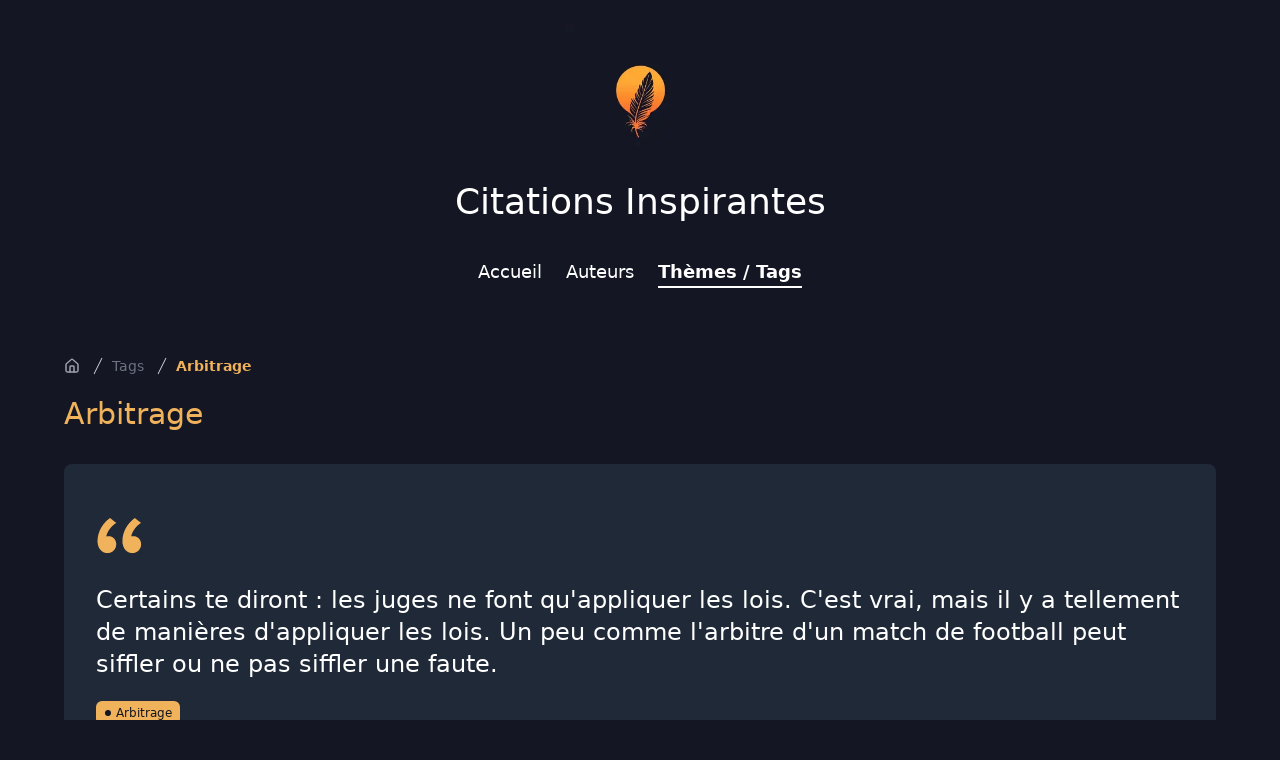

--- FILE ---
content_type: text/html; charset=utf-8
request_url: https://www.citations-inspirantes.fr/tags/arbitrage
body_size: 5927
content:
<!DOCTYPE html><html lang="fr"><head><meta charSet="utf-8"/><meta name="viewport" content="width=device-width, initial-scale=1"/><link rel="preload" href="/_next/static/media/4473ecc91f70f139-s.p.woff" as="font" crossorigin="" type="font/woff"/><link rel="preload" href="/_next/static/media/463dafcda517f24f-s.p.woff" as="font" crossorigin="" type="font/woff"/><link rel="stylesheet" href="/_next/static/css/869b042bb5cd56c8.css" data-precedence="next"/><link rel="preload" as="script" fetchPriority="low" href="/_next/static/chunks/webpack-3615c6bbb7500314.js"/><script src="/_next/static/chunks/0759e794-65176f02e665b855.js" async=""></script><script src="/_next/static/chunks/743-741c33b26873dba1.js" async=""></script><script src="/_next/static/chunks/main-app-21a5384b0cd70290.js" async=""></script><script src="/_next/static/chunks/208-717e55b6e558afbf.js" async=""></script><script src="/_next/static/chunks/75-61cd1bc1160c8e7a.js" async=""></script><script src="/_next/static/chunks/app/layout-055fce82abf94960.js" async=""></script><script src="/_next/static/chunks/100-61c75a8350c16ca9.js" async=""></script><script src="/_next/static/chunks/app/tags/%5Bslug%5D/page-7e7a8480c0b58108.js" async=""></script><script src="/_next/static/chunks/app/page-43b25a31825641e4.js" async=""></script><link rel="preload" href="https://plausible.cto-on-demand.fr/js/plausible.js" as="script"/><meta name="next-size-adjust"/><title>Arbitrage • Tags / Thèmes • Citations Inspirantes</title><meta name="description" content="Les citations les + inspirées et les + inspirantes du moment"/><meta name="application-name" content="Citations Inspirantes"/><link rel="manifest" href="/manifest.webmanifest"/><link rel="canonical" href="https://www.citations-inspirantes.fr/tags/arbitrage"/><link rel="icon" href="/icons/inspirational/favicon.ico"/><script src="/_next/static/chunks/polyfills-42372ed130431b0a.js" noModule=""></script></head><body class="__variable_1e4310 __variable_c3aa02 antialiased"><header class="mx-auto max-w-6xl px-4 py-6 text-center sm:px-6 lg:px-8"><div class="space-y-2 md:pb-6"><a class="mx-auto" href="/"><img alt="Citations Inspirantes" loading="lazy" width="150" height="150" decoding="async" data-nimg="1" class="mx-auto h-auto" style="color:transparent" srcSet="/_next/image?url=%2Flogos%2Finspirational.webp&amp;w=256&amp;q=75 1x, /_next/image?url=%2Flogos%2Finspirational.webp&amp;w=384&amp;q=75 2x" src="/_next/image?url=%2Flogos%2Finspirational.webp&amp;w=384&amp;q=75"/></a><div class="mx-auto text-4xl font-medium text-secondary"><a href="/">Citations Inspirantes</a></div></div><div class=""></div> <nav class="z-50 bg-background transition-all duration-300 "><div class="mx-auto max-w-6xl"><div class="flex items-center justify-between "><div class="h-18 flex w-full items-center justify-between "><div class="hidden md:flex md:space-x-6 mx-auto py-3"><a class="border-b-2 text-lg text-secondary hover:border-secondary border-transparent" href="/">Accueil</a><a class="border-b-2 text-lg text-secondary hover:border-secondary border-transparent" href="/auteurs">Auteurs</a><a class="border-b-2 text-lg text-secondary hover:border-secondary border-secondary font-bold" href="/tags">Thèmes / Tags</a></div><div class="absolute right-0 top-1 p-3 md:hidden"><button type="button" class="inline-flex items-center justify-center rounded-md p-2 text-background hover:bg-gray-100 hover:text-gray-600 focus:bg-gray-100 focus:text-gray-600 focus:outline-none" aria-controls="mobile-menu" aria-expanded="false"><span class="sr-only">Ouvrir le menu</span><svg class="h-4 w-4" xmlns="http://www.w3.org/2000/svg" fill="none" viewBox="0 0 24 24" stroke="currentColor"><path stroke-linecap="round" stroke-linejoin="round" stroke-width="2" d="M4 6h16M4 12h16m-7 6h7"></path></svg></button></div></div></div></div></nav></header><main class="mx-5 max-w-6xl py-8 lg:mx-auto"><script type="application/ld+json">{"@context":"https://schema.org","@type":"BreadcrumbList","itemListElement":[{"@type":"ListItem","position":1,"name":"Accueil","item":"https://www.citations-inspirantes.fr"},{"@type":"ListItem","position":1,"name":"Tags","item":"https://www.citations-inspirantes.fr/tags"},{"@type":"ListItem","position":2,"name":"Arbitrage","item":"https://www.citations-inspirantes.fr/tags/arbitrage"}]}</script><nav class="hidden md:flex" aria-label="Breadcrumb"><ol role="list" class="flex items-center space-x-2"><li><div><a class="text-gray-400 hover:text-gray-500" href="/"><svg xmlns="http://www.w3.org/2000/svg" width="24" height="24" viewBox="0 0 24 24" fill="none" stroke="currentColor" stroke-width="2" stroke-linecap="round" stroke-linejoin="round" class="lucide lucide-house h-4 w-4 flex-shrink-0" aria-hidden="true"><path d="M15 21v-8a1 1 0 0 0-1-1h-4a1 1 0 0 0-1 1v8"></path><path d="M3 10a2 2 0 0 1 .709-1.528l7-5.999a2 2 0 0 1 2.582 0l7 5.999A2 2 0 0 1 21 10v9a2 2 0 0 1-2 2H5a2 2 0 0 1-2-2z"></path></svg><span class="sr-only">Accueil</span></a></div></li><li><div class="flex items-center"><svg class="h-5 w-5 flex-shrink-0 text-gray-300" fill="currentColor" viewBox="0 0 20 20" aria-hidden="true"><path d="M5.555 17.776l8-16 .894.448-8 16-.894-.448z"></path></svg><a class="ml-1 text-sm font-medium text-gray-500 hover:text-gray-700" href="/tags">Tags</a></div></li><li><div class="flex items-center"><svg class="h-5 w-5 flex-shrink-0 text-gray-300" fill="currentColor" viewBox="0 0 20 20" aria-hidden="true"><path d="M5.555 17.776l8-16 .894.448-8 16-.894-.448z"></path></svg><a class="ml-1 text-sm font-semibold text-primary" aria-current="page" href="/tags/arbitrage">Arbitrage</a></div></li></ol></nav><h1 class="my-5 text-xl md:text-2xl lg:mb-8 lg:text-3xl">Arbitrage</h1><div class="space-y-5"><div class="rounded-lg bg-gray-800 px-4 py-4 sm:px-8 lg:py-12"><blockquote><div><svg class="h-12 w-12 text-primary" fill="currentColor" viewBox="0 0 32 32" aria-hidden="true"><path d="M9.352 4C4.456 7.456 1 13.12 1 19.36c0 5.088 3.072 8.064 6.624 8.064 3.36 0 5.856-2.688 5.856-5.856 0-3.168-2.208-5.472-5.088-5.472-.576 0-1.344.096-1.536.192.48-3.264 3.552-7.104 6.624-9.024L9.352 4zm16.512 0c-4.8 3.456-8.256 9.12-8.256 15.36 0 5.088 3.072 8.064 6.624 8.064 3.264 0 5.856-2.688 5.856-5.856 0-3.168-2.304-5.472-5.184-5.472-.576 0-1.248.096-1.44.192.48-3.264 3.456-7.104 6.528-9.024L25.864 4z"></path></svg><p class="mt-3 text-lg font-medium text-white lg:mt-6 lg:text-2xl">Certains te diront : les juges ne font qu&#x27;appliquer les lois. C&#x27;est vrai, mais il y a tellement de manières d&#x27;appliquer les lois. Un peu comme l&#x27;arbitre d&#x27;un match de football peut siffler ou ne pas siffler une faute.</p></div><div class="mt-5 space-x-3"><a class="inline-flex items-center rounded-md bg-primary px-2 py-1 text-xs font-medium text-background" href="/tags/arbitrage"><svg class="mr-1 h-2 w-2" fill="currentColor" viewBox="0 0 8 8"><circle cx="4" cy="4" r="3"></circle></svg>Arbitrage</a></div><footer class="mt-6 text-white"><a class="text-base font-medium hover:underline" href="/auteurs/denis-langlois">Denis Langlois</a></footer></blockquote><div class="mt-5 space-x-2"><button class="react-share__ShareButton" style="background-color:transparent;border:none;padding:0;font:inherit;color:inherit;cursor:pointer"><svg viewBox="0 0 64 64" width="32" height="32"><circle cx="32" cy="32" r="32" fill="#0965FE"></circle><path d="M34.1,47V33.3h4.6l0.7-5.3h-5.3v-3.4c0-1.5,0.4-2.6,2.6-2.6l2.8,0v-4.8c-0.5-0.1-2.2-0.2-4.1-0.2 c-4.1,0-6.9,2.5-6.9,7V28H24v5.3h4.6V47H34.1z" fill="white"></path></svg></button><button class="react-share__ShareButton" style="background-color:transparent;border:none;padding:0;font:inherit;color:inherit;cursor:pointer"><svg viewBox="0 0 64 64" width="32" height="32"><circle cx="32" cy="32" r="32" fill="#00aced"></circle><path d="M48,22.1c-1.2,0.5-2.4,0.9-3.8,1c1.4-0.8,2.4-2.1,2.9-3.6c-1.3,0.8-2.7,1.3-4.2,1.6 C41.7,19.8,40,19,38.2,19c-3.6,0-6.6,2.9-6.6,6.6c0,0.5,0.1,1,0.2,1.5c-5.5-0.3-10.3-2.9-13.5-6.9c-0.6,1-0.9,2.1-0.9,3.3 c0,2.3,1.2,4.3,2.9,5.5c-1.1,0-2.1-0.3-3-0.8c0,0,0,0.1,0,0.1c0,3.2,2.3,5.8,5.3,6.4c-0.6,0.1-1.1,0.2-1.7,0.2c-0.4,0-0.8,0-1.2-0.1 c0.8,2.6,3.3,4.5,6.1,4.6c-2.2,1.8-5.1,2.8-8.2,2.8c-0.5,0-1.1,0-1.6-0.1c2.9,1.9,6.4,2.9,10.1,2.9c12.1,0,18.7-10,18.7-18.7 c0-0.3,0-0.6,0-0.8C46,24.5,47.1,23.4,48,22.1z" fill="white"></path></svg></button><button class="react-share__ShareButton" style="background-color:transparent;border:none;padding:0;font:inherit;color:inherit;cursor:pointer"><svg viewBox="0 0 64 64" width="32" height="32"><circle cx="32" cy="32" r="32" fill="#0077B5"></circle><path d="M20.4,44h5.4V26.6h-5.4V44z M23.1,18c-1.7,0-3.1,1.4-3.1,3.1c0,1.7,1.4,3.1,3.1,3.1 c1.7,0,3.1-1.4,3.1-3.1C26.2,19.4,24.8,18,23.1,18z M39.5,26.2c-2.6,0-4.4,1.4-5.1,2.8h-0.1v-2.4h-5.2V44h5.4v-8.6 c0-2.3,0.4-4.5,3.2-4.5c2.8,0,2.8,2.6,2.8,4.6V44H46v-9.5C46,29.8,45,26.2,39.5,26.2z" fill="white"></path></svg></button></div></div></div></main><footer class="lg:mt-10"><div class="mx-auto max-w-7xl overflow-hidden px-4 py-5 sm:px-6 lg:px-8 lg:py-12"><p class="mt-8 text-center text-base text-gray-400">© 2024 <!-- -->Citations Inspirantes<!-- -->. Tous droits réservés.<a class="mx-3 hover:underline" href="/mentions-legales">Mentions légales</a></p></div></footer><script src="/_next/static/chunks/webpack-3615c6bbb7500314.js" async=""></script><script>(self.__next_f=self.__next_f||[]).push([0])</script><script>self.__next_f.push([1,"4:\"$Sreact.fragment\"\n5:I[8759,[\"208\",\"static/chunks/208-717e55b6e558afbf.js\",\"75\",\"static/chunks/75-61cd1bc1160c8e7a.js\",\"177\",\"static/chunks/app/layout-055fce82abf94960.js\"],\"\"]\n6:I[7208,[\"208\",\"static/chunks/208-717e55b6e558afbf.js\",\"100\",\"static/chunks/100-61c75a8350c16ca9.js\",\"94\",\"static/chunks/app/tags/%5Bslug%5D/page-7e7a8480c0b58108.js\"],\"\"]\n7:I[456,[\"208\",\"static/chunks/208-717e55b6e558afbf.js\",\"100\",\"static/chunks/100-61c75a8350c16ca9.js\",\"75\",\"static/chunks/75-61cd1bc1160c8e7a.js\",\"974\",\"static/chunks/app/page-43b25a31825641e4.js\"],\"Image\"]\n8:I[8505,[\"208\",\"static/chunks/208-717e55b6e558afbf.js\",\"75\",\"static/chunks/75-61cd1bc1160c8e7a.js\",\"177\",\"static/chunks/app/layout-055fce82abf94960.js\"],\"default\"]\n9:I[2399,[],\"\"]\na:I[4963,[],\"\"]\nc:I[1724,[],\"OutletBoundary\"]\ne:I[1724,[],\"MetadataBoundary\"]\n10:I[1724,[],\"ViewportBoundary\"]\n12:I[8106,[],\"\"]\n1:HL[\"/_next/static/media/4473ecc91f70f139-s.p.woff\",\"font\",{\"crossOrigin\":\"\",\"type\":\"font/woff\"}]\n2:HL[\"/_next/static/media/463dafcda517f24f-s.p.woff\",\"font\",{\"crossOrigin\":\"\",\"type\":\"font/woff\"}]\n3:HL[\"/_next/static/css/869b042bb5cd56c8.css\",\"style\"]\n"])</script><script>self.__next_f.push([1,"0:{\"P\":null,\"b\":\"ur9v_baC7qX2d0NSlVbAQ\",\"p\":\"\",\"c\":[\"\",\"tags\",\"arbitrage\"],\"i\":false,\"f\":[[[\"\",{\"children\":[\"tags\",{\"children\":[[\"slug\",\"arbitrage\",\"d\"],{\"children\":[\"__PAGE__\",{}]}]}]},\"$undefined\",\"$undefined\",true],[\"\",[\"$\",\"$4\",\"c\",{\"children\":[[[\"$\",\"link\",\"0\",{\"rel\":\"stylesheet\",\"href\":\"/_next/static/css/869b042bb5cd56c8.css\",\"precedence\":\"next\",\"crossOrigin\":\"$undefined\",\"nonce\":\"$undefined\"}]],[\"$\",\"html\",null,{\"lang\":\"fr\",\"children\":[[\"$\",\"head\",null,{\"children\":[[\"$\",\"$L5\",null,{\"async\":true,\"defer\":true,\"data-api\":\"$undefined\",\"data-domain\":\"citations-inspirantes.fr\",\"data-exclude\":\"$undefined\",\"src\":\"https://plausible.cto-on-demand.fr/js/plausible.js\",\"integrity\":\"$undefined\",\"crossOrigin\":\"$undefined\"}],[\"$\",\"$L5\",null,{\"id\":\"next-plausible-init\",\"dangerouslySetInnerHTML\":{\"__html\":\"window.plausible = window.plausible || function() { (window.plausible.q = window.plausible.q || []).push(arguments) }\"},\"nonce\":\"$undefined\"}],\"$undefined\"]}],[\"$\",\"body\",null,{\"className\":\"__variable_1e4310 __variable_c3aa02 antialiased\",\"children\":[[\"$\",\"header\",null,{\"className\":\"mx-auto max-w-6xl px-4 py-6 text-center sm:px-6 lg:px-8\",\"children\":[[\"$\",\"div\",null,{\"className\":\"space-y-2 md:pb-6\",\"children\":[[\"$\",\"$L6\",null,{\"href\":\"/\",\"className\":\"mx-auto\",\"children\":[\"$\",\"$L7\",null,{\"width\":150,\"height\":150,\"className\":\"mx-auto h-auto\",\"src\":\"/logos/inspirational.webp\",\"alt\":\"Citations Inspirantes\"}]}],[\"$\",\"div\",null,{\"className\":\"mx-auto text-4xl font-medium text-secondary\",\"children\":[\"$\",\"$L6\",null,{\"href\":\"/\",\"children\":\"Citations Inspirantes\"}]}]]}],[\"$\",\"$L8\",null,{\"title\":\"Citations Inspirantes\",\"theme\":\"INSPIRATIONAL\"}]]}],[\"$\",\"main\",null,{\"className\":\"mx-5 max-w-6xl py-8 lg:mx-auto\",\"children\":[\"$\",\"$L9\",null,{\"parallelRouterKey\":\"children\",\"segmentPath\":[\"children\"],\"error\":\"$undefined\",\"errorStyles\":\"$undefined\",\"errorScripts\":\"$undefined\",\"template\":[\"$\",\"$La\",null,{}],\"templateStyles\":\"$undefined\",\"templateScripts\":\"$undefined\",\"notFound\":[[\"$\",\"title\",null,{\"children\":\"404: This page could not be found.\"}],[\"$\",\"div\",null,{\"style\":{\"fontFamily\":\"system-ui,\\\"Segoe UI\\\",Roboto,Helvetica,Arial,sans-serif,\\\"Apple Color Emoji\\\",\\\"Segoe UI Emoji\\\"\",\"height\":\"100vh\",\"textAlign\":\"center\",\"display\":\"flex\",\"flexDirection\":\"column\",\"alignItems\":\"center\",\"justifyContent\":\"center\"},\"children\":[\"$\",\"div\",null,{\"children\":[[\"$\",\"style\",null,{\"dangerouslySetInnerHTML\":{\"__html\":\"body{color:#000;background:#fff;margin:0}.next-error-h1{border-right:1px solid rgba(0,0,0,.3)}@media (prefers-color-scheme:dark){body{color:#fff;background:#000}.next-error-h1{border-right:1px solid rgba(255,255,255,.3)}}\"}}],[\"$\",\"h1\",null,{\"className\":\"next-error-h1\",\"style\":{\"display\":\"inline-block\",\"margin\":\"0 20px 0 0\",\"padding\":\"0 23px 0 0\",\"fontSize\":24,\"fontWeight\":500,\"verticalAlign\":\"top\",\"lineHeight\":\"49px\"},\"children\":\"404\"}],[\"$\",\"div\",null,{\"style\":{\"display\":\"inline-block\"},\"children\":[\"$\",\"h2\",null,{\"style\":{\"fontSize\":14,\"fontWeight\":400,\"lineHeight\":\"49px\",\"margin\":0},\"children\":\"This page could not be found.\"}]}]]}]}]],\"notFoundStyles\":[]}]}],[\"$\",\"footer\",null,{\"className\":\"lg:mt-10\",\"children\":[\"$\",\"div\",null,{\"className\":\"mx-auto max-w-7xl overflow-hidden px-4 py-5 sm:px-6 lg:px-8 lg:py-12\",\"children\":[\"$\",\"p\",null,{\"className\":\"mt-8 text-center text-base text-gray-400\",\"children\":[\"© 2024 \",\"Citations Inspirantes\",\". Tous droits réservés.\",[\"$\",\"$L6\",null,{\"href\":\"/mentions-legales\",\"className\":\"mx-3 hover:underline\",\"children\":\"Mentions légales\"}]]}]}]}]]}]]}]]}],{\"children\":[\"tags\",[\"$\",\"$4\",\"c\",{\"children\":[null,[\"$\",\"$L9\",null,{\"parallelRouterKey\":\"children\",\"segmentPath\":[\"children\",\"tags\",\"children\"],\"error\":\"$undefined\",\"errorStyles\":\"$undefined\",\"errorScripts\":\"$undefined\",\"template\":[\"$\",\"$La\",null,{}],\"templateStyles\":\"$undefined\",\"templateScripts\":\"$undefined\",\"notFound\":\"$undefined\",\"notFoundStyles\":\"$undefined\"}]]}],{\"children\":[[\"slug\",\"arbitrage\",\"d\"],[\"$\",\"$4\",\"c\",{\"children\":[null,[\"$\",\"$L9\",null,{\"parallelRouterKey\":\"children\",\"segmentPath\":[\"children\",\"tags\",\"children\",\"$0:f:0:1:2:children:2:children:0\",\"children\"],\"error\":\"$undefined\",\"errorStyles\":\"$undefined\",\"errorScripts\":\"$undefined\",\"template\":[\"$\",\"$La\",null,{}],\"templateStyles\":\"$undefined\",\"templateScripts\":\"$undefined\",\"notFound\":\"$undefined\",\"notFoundStyles\":\"$undefined\"}]]}],{\"children\":[\"__PAGE__\",[\"$\",\"$4\",\"c\",{\"children\":[\"$Lb\",null,[\"$\",\"$Lc\",null,{\"children\":\"$Ld\"}]]}],{},null]},null]},null]},null],[\"$\",\"$4\",\"h\",{\"children\":[null,[\"$\",\"$4\",\"yTgPz1dmswHTE9X5Pa-pd\",{\"children\":[[\"$\",\"$Le\",null,{\"children\":\"$Lf\"}],[\"$\",\"$L10\",null,{\"children\":\"$L11\"}],[\"$\",\"meta\",null,{\"name\":\"next-size-adjust\"}]]}]]}]]],\"m\":\"$undefined\",\"G\":[\"$12\",\"$undefined\"],\"s\":false,\"S\":true}\n"])</script><script>self.__next_f.push([1,"11:[[\"$\",\"meta\",\"0\",{\"name\":\"viewport\",\"content\":\"width=device-width, initial-scale=1\"}]]\n"])</script><script>self.__next_f.push([1,"f:[[\"$\",\"meta\",\"0\",{\"charSet\":\"utf-8\"}],[\"$\",\"title\",\"1\",{\"children\":\"Arbitrage • Tags / Thèmes • Citations Inspirantes\"}],[\"$\",\"meta\",\"2\",{\"name\":\"description\",\"content\":\"Les citations les + inspirées et les + inspirantes du moment\"}],[\"$\",\"meta\",\"3\",{\"name\":\"application-name\",\"content\":\"Citations Inspirantes\"}],[\"$\",\"link\",\"4\",{\"rel\":\"manifest\",\"href\":\"/manifest.webmanifest\",\"crossOrigin\":\"$undefined\"}],[\"$\",\"link\",\"5\",{\"rel\":\"canonical\",\"href\":\"https://www.citations-inspirantes.fr/tags/arbitrage\"}],[\"$\",\"link\",\"6\",{\"rel\":\"icon\",\"href\":\"/icons/inspirational/favicon.ico\"}]]\nd:null\n"])</script><script>self.__next_f.push([1,"13:I[3640,[\"208\",\"static/chunks/208-717e55b6e558afbf.js\",\"100\",\"static/chunks/100-61c75a8350c16ca9.js\",\"94\",\"static/chunks/app/tags/%5Bslug%5D/page-7e7a8480c0b58108.js\"],\"default\"]\n"])</script><script>self.__next_f.push([1,"b:[[[\"$\",\"script\",null,{\"type\":\"application/ld+json\",\"dangerouslySetInnerHTML\":{\"__html\":\"{\\\"@context\\\":\\\"https://schema.org\\\",\\\"@type\\\":\\\"BreadcrumbList\\\",\\\"itemListElement\\\":[{\\\"@type\\\":\\\"ListItem\\\",\\\"position\\\":1,\\\"name\\\":\\\"Accueil\\\",\\\"item\\\":\\\"https://www.citations-inspirantes.fr\\\"},{\\\"@type\\\":\\\"ListItem\\\",\\\"position\\\":1,\\\"name\\\":\\\"Tags\\\",\\\"item\\\":\\\"https://www.citations-inspirantes.fr/tags\\\"},{\\\"@type\\\":\\\"ListItem\\\",\\\"position\\\":2,\\\"name\\\":\\\"Arbitrage\\\",\\\"item\\\":\\\"https://www.citations-inspirantes.fr/tags/arbitrage\\\"}]}\"}}],[\"$\",\"nav\",null,{\"className\":\"hidden md:flex\",\"aria-label\":\"Breadcrumb\",\"children\":[\"$\",\"ol\",null,{\"role\":\"list\",\"className\":\"flex items-center space-x-2\",\"children\":[[\"$\",\"li\",null,{\"children\":[\"$\",\"div\",null,{\"children\":[\"$\",\"$L6\",null,{\"href\":\"/\",\"className\":\"text-gray-400 hover:text-gray-500\",\"children\":[[\"$\",\"svg\",null,{\"ref\":\"$undefined\",\"xmlns\":\"http://www.w3.org/2000/svg\",\"width\":24,\"height\":24,\"viewBox\":\"0 0 24 24\",\"fill\":\"none\",\"stroke\":\"currentColor\",\"strokeWidth\":2,\"strokeLinecap\":\"round\",\"strokeLinejoin\":\"round\",\"className\":\"lucide lucide-house h-4 w-4 flex-shrink-0\",\"aria-hidden\":\"true\",\"children\":[[\"$\",\"path\",\"5wwlr5\",{\"d\":\"M15 21v-8a1 1 0 0 0-1-1h-4a1 1 0 0 0-1 1v8\"}],[\"$\",\"path\",\"1d0kgt\",{\"d\":\"M3 10a2 2 0 0 1 .709-1.528l7-5.999a2 2 0 0 1 2.582 0l7 5.999A2 2 0 0 1 21 10v9a2 2 0 0 1-2 2H5a2 2 0 0 1-2-2z\"}],\"$undefined\"]}],[\"$\",\"span\",null,{\"className\":\"sr-only\",\"children\":\"Accueil\"}]]}]}]}],[[\"$\",\"li\",\"Tags\",{\"children\":[\"$\",\"div\",null,{\"className\":\"flex items-center\",\"children\":[[\"$\",\"svg\",null,{\"className\":\"h-5 w-5 flex-shrink-0 text-gray-300\",\"fill\":\"currentColor\",\"viewBox\":\"0 0 20 20\",\"aria-hidden\":\"true\",\"children\":[\"$\",\"path\",null,{\"d\":\"M5.555 17.776l8-16 .894.448-8 16-.894-.448z\"}]}],[\"$\",\"$L6\",null,{\"href\":\"/tags\",\"className\":\"ml-1 text-sm font-medium text-gray-500 hover:text-gray-700\",\"aria-current\":\"$undefined\",\"children\":\"Tags\"}]]}]}],[\"$\",\"li\",\"Arbitrage\",{\"children\":[\"$\",\"div\",null,{\"className\":\"flex items-center\",\"children\":[[\"$\",\"svg\",null,{\"className\":\"h-5 w-5 flex-shrink-0 text-gray-300\",\"fill\":\"currentColor\",\"viewBox\":\"0 0 20 20\",\"aria-hidden\":\"true\",\"children\":[\"$\",\"path\",null,{\"d\":\"M5.555 17.776l8-16 .894.448-8 16-.894-.448z\"}]}],[\"$\",\"$L6\",null,{\"href\":\"/tags/arbitrage\",\"className\":\"ml-1 text-sm font-semibold text-primary\",\"aria-current\":\"page\",\"children\":\"Arbitrage\"}]]}]}]]]}]}]],[\"$\",\"h1\",null,{\"className\":\"my-5 text-xl md:text-2xl lg:mb-8 lg:text-3xl\",\"children\":\"Arbitrage\"}],[\"$\",\"div\",null,{\"className\":\"space-y-5\",\"children\":[[\"$\",\"div\",\"reco97w7AovFytLwj\",{\"className\":\"rounded-lg bg-gray-800 px-4 py-4 sm:px-8 lg:py-12\",\"children\":[[\"$\",\"blockquote\",null,{\"children\":[[\"$\",\"div\",null,{\"children\":[[\"$\",\"svg\",null,{\"className\":\"h-12 w-12 text-primary\",\"fill\":\"currentColor\",\"viewBox\":\"0 0 32 32\",\"aria-hidden\":\"true\",\"children\":[\"$\",\"path\",null,{\"d\":\"M9.352 4C4.456 7.456 1 13.12 1 19.36c0 5.088 3.072 8.064 6.624 8.064 3.36 0 5.856-2.688 5.856-5.856 0-3.168-2.208-5.472-5.088-5.472-.576 0-1.344.096-1.536.192.48-3.264 3.552-7.104 6.624-9.024L9.352 4zm16.512 0c-4.8 3.456-8.256 9.12-8.256 15.36 0 5.088 3.072 8.064 6.624 8.064 3.264 0 5.856-2.688 5.856-5.856 0-3.168-2.304-5.472-5.184-5.472-.576 0-1.248.096-1.44.192.48-3.264 3.456-7.104 6.528-9.024L25.864 4z\"}]}],[\"$\",\"p\",null,{\"className\":\"mt-3 text-lg font-medium text-white lg:mt-6 lg:text-2xl\",\"children\":\"Certains te diront : les juges ne font qu'appliquer les lois. C'est vrai, mais il y a tellement de manières d'appliquer les lois. Un peu comme l'arbitre d'un match de football peut siffler ou ne pas siffler une faute.\"}]]}],[\"$\",\"div\",null,{\"className\":\"mt-5 space-x-3\",\"children\":[[\"$\",\"$L6\",\"0\",{\"href\":\"/tags/arbitrage\",\"className\":\"inline-flex items-center rounded-md bg-primary px-2 py-1 text-xs font-medium text-background\",\"children\":[[\"$\",\"svg\",null,{\"className\":\"mr-1 h-2 w-2\",\"fill\":\"currentColor\",\"viewBox\":\"0 0 8 8\",\"children\":[\"$\",\"circle\",null,{\"cx\":\"4\",\"cy\":\"4\",\"r\":\"3\"}]}],\"Arbitrage\"]}]]}],[\"$\",\"footer\",null,{\"className\":\"mt-6 text-white\",\"children\":[\"$\",\"$L6\",null,{\"href\":\"/auteurs/denis-langlois\",\"className\":\"text-base font-medium hover:underline\",\"children\":\"Denis Langlois\"}]}]]}],[\"$\",\"$L13\",null,{\"title\":\"Denis Langlois • Citations Inspirantes\",\"url\":\"https://www.citations-inspirantes.fr/auteurs/denis-langlois\"}]]}]]}]]\n"])</script></body></html>

--- FILE ---
content_type: text/x-component
request_url: https://www.citations-inspirantes.fr/tags?_rsc=13b4x
body_size: 11884
content:
4:"$Sreact.fragment"
5:I[8759,["208","static/chunks/208-717e55b6e558afbf.js","75","static/chunks/75-61cd1bc1160c8e7a.js","177","static/chunks/app/layout-055fce82abf94960.js"],""]
6:I[7208,["208","static/chunks/208-717e55b6e558afbf.js","806","static/chunks/app/tags/page-1fb0a801eda6d14c.js"],""]
7:I[456,["208","static/chunks/208-717e55b6e558afbf.js","100","static/chunks/100-61c75a8350c16ca9.js","75","static/chunks/75-61cd1bc1160c8e7a.js","974","static/chunks/app/page-43b25a31825641e4.js"],"Image"]
8:I[8505,["208","static/chunks/208-717e55b6e558afbf.js","75","static/chunks/75-61cd1bc1160c8e7a.js","177","static/chunks/app/layout-055fce82abf94960.js"],"default"]
9:I[2399,[],""]
a:I[4963,[],""]
c:I[1724,[],"OutletBoundary"]
e:I[1724,[],"MetadataBoundary"]
10:I[1724,[],"ViewportBoundary"]
12:I[8106,[],""]
1:HL["/_next/static/media/4473ecc91f70f139-s.p.woff","font",{"crossOrigin":"","type":"font/woff"}]
2:HL["/_next/static/media/463dafcda517f24f-s.p.woff","font",{"crossOrigin":"","type":"font/woff"}]
3:HL["/_next/static/css/869b042bb5cd56c8.css","style"]
0:{"P":null,"b":"ur9v_baC7qX2d0NSlVbAQ","p":"","c":["","tags"],"i":false,"f":[[["",{"children":["tags",{"children":["__PAGE__",{}]}]},"$undefined","$undefined",true],["",["$","$4","c",{"children":[[["$","link","0",{"rel":"stylesheet","href":"/_next/static/css/869b042bb5cd56c8.css","precedence":"next","crossOrigin":"$undefined","nonce":"$undefined"}]],["$","html",null,{"lang":"fr","children":[["$","head",null,{"children":[["$","$L5",null,{"async":true,"defer":true,"data-api":"$undefined","data-domain":"citations-inspirantes.fr","data-exclude":"$undefined","src":"https://plausible.cto-on-demand.fr/js/plausible.js","integrity":"$undefined","crossOrigin":"$undefined"}],["$","$L5",null,{"id":"next-plausible-init","dangerouslySetInnerHTML":{"__html":"window.plausible = window.plausible || function() { (window.plausible.q = window.plausible.q || []).push(arguments) }"},"nonce":"$undefined"}],"$undefined"]}],["$","body",null,{"className":"__variable_1e4310 __variable_c3aa02 antialiased","children":[["$","header",null,{"className":"mx-auto max-w-6xl px-4 py-6 text-center sm:px-6 lg:px-8","children":[["$","div",null,{"className":"space-y-2 md:pb-6","children":[["$","$L6",null,{"href":"/","className":"mx-auto","children":["$","$L7",null,{"width":150,"height":150,"className":"mx-auto h-auto","src":"/logos/inspirational.webp","alt":"Citations Inspirantes"}]}],["$","div",null,{"className":"mx-auto text-4xl font-medium text-secondary","children":["$","$L6",null,{"href":"/","children":"Citations Inspirantes"}]}]]}],["$","$L8",null,{"title":"Citations Inspirantes","theme":"INSPIRATIONAL"}]]}],["$","main",null,{"className":"mx-5 max-w-6xl py-8 lg:mx-auto","children":["$","$L9",null,{"parallelRouterKey":"children","segmentPath":["children"],"error":"$undefined","errorStyles":"$undefined","errorScripts":"$undefined","template":["$","$La",null,{}],"templateStyles":"$undefined","templateScripts":"$undefined","notFound":[["$","title",null,{"children":"404: This page could not be found."}],["$","div",null,{"style":{"fontFamily":"system-ui,\"Segoe UI\",Roboto,Helvetica,Arial,sans-serif,\"Apple Color Emoji\",\"Segoe UI Emoji\"","height":"100vh","textAlign":"center","display":"flex","flexDirection":"column","alignItems":"center","justifyContent":"center"},"children":["$","div",null,{"children":[["$","style",null,{"dangerouslySetInnerHTML":{"__html":"body{color:#000;background:#fff;margin:0}.next-error-h1{border-right:1px solid rgba(0,0,0,.3)}@media (prefers-color-scheme:dark){body{color:#fff;background:#000}.next-error-h1{border-right:1px solid rgba(255,255,255,.3)}}"}}],["$","h1",null,{"className":"next-error-h1","style":{"display":"inline-block","margin":"0 20px 0 0","padding":"0 23px 0 0","fontSize":24,"fontWeight":500,"verticalAlign":"top","lineHeight":"49px"},"children":"404"}],["$","div",null,{"style":{"display":"inline-block"},"children":["$","h2",null,{"style":{"fontSize":14,"fontWeight":400,"lineHeight":"49px","margin":0},"children":"This page could not be found."}]}]]}]}]],"notFoundStyles":[]}]}],["$","footer",null,{"className":"lg:mt-10","children":["$","div",null,{"className":"mx-auto max-w-7xl overflow-hidden px-4 py-5 sm:px-6 lg:px-8 lg:py-12","children":["$","p",null,{"className":"mt-8 text-center text-base text-gray-400","children":["Â© 2024 ","Citations Inspirantes",". Tous droits rÃ©servÃ©s.",["$","$L6",null,{"href":"/mentions-legales","className":"mx-3 hover:underline","children":"Mentions lÃ©gales"}]]}]}]}]]}]]}]]}],{"children":["tags",["$","$4","c",{"children":[null,["$","$L9",null,{"parallelRouterKey":"children","segmentPath":["children","tags","children"],"error":"$undefined","errorStyles":"$undefined","errorScripts":"$undefined","template":["$","$La",null,{}],"templateStyles":"$undefined","templateScripts":"$undefined","notFound":"$undefined","notFoundStyles":"$undefined"}]]}],{"children":["__PAGE__",["$","$4","c",{"children":["$Lb",null,["$","$Lc",null,{"children":"$Ld"}]]}],{},null]},null]},null],["$","$4","h",{"children":[null,["$","$4","mjnMcplIt7jB79z2Nzcky",{"children":[["$","$Le",null,{"children":"$Lf"}],["$","$L10",null,{"children":"$L11"}],["$","meta",null,{"name":"next-size-adjust"}]]}]]}]]],"m":"$undefined","G":["$12","$undefined"],"s":false,"S":true}
11:[["$","meta","0",{"name":"viewport","content":"width=device-width, initial-scale=1"}]]
f:[["$","meta","0",{"charSet":"utf-8"}],["$","title","1",{"children":"ThÃ¨mes inspirants â€¢ Citations Inspirantes"}],["$","meta","2",{"name":"description","content":"Il y a des thÃ¨mes qui inspirent"}],["$","meta","3",{"name":"application-name","content":"Citations Inspirantes"}],["$","link","4",{"rel":"manifest","href":"/manifest.webmanifest","crossOrigin":"$undefined"}],["$","link","5",{"rel":"icon","href":"/icons/inspirational/favicon.ico"}]]
d:null
b:[["$","h1",null,{"className":"mb-5 text-primary md:text-xl lg:text-2xl","children":"ThÃ¨mes inspirants"}],["$","div",null,{"className":"grid grid-cols-1 gap-4 sm:grid-cols-2 xl:grid-cols-4","children":[["$","div","recblHgq5tIFrXzHh",{"className":"relative flex items-center space-x-3 rounded-lg border border-gray-300 bg-white px-6 py-5 shadow-sm focus-within:ring-2 focus-within:ring-secondary focus-within:ring-offset-2 hover:border-gray-400","children":["$","div",null,{"className":"min-w-0 flex-1","children":["$","$L6",null,{"href":"/tags/abandon","className":"focus:outline-none","children":[["$","span",null,{"className":"absolute inset-0","aria-hidden":"true"}],["$","p",null,{"className":"font-medium text-gray-900","children":"Abandon"}],["$","div",null,{"className":"mt-1 flex items-center space-x-3 truncate text-sm text-gray-500","children":[["$","span",null,{"className":"text-primary","children":["$","svg",null,{"className":"mr-1 h-2 w-2","fill":"currentColor","viewBox":"0 0 8 8","children":["$","circle",null,{"cx":"4","cy":"4","r":"3"}]}]}],1," citation",false]}]]}]}]}],["$","div","recoQ5pSJpr0MFswG",{"className":"relative flex items-center space-x-3 rounded-lg border border-gray-300 bg-white px-6 py-5 shadow-sm focus-within:ring-2 focus-within:ring-secondary focus-within:ring-offset-2 hover:border-gray-400","children":["$","div",null,{"className":"min-w-0 flex-1","children":["$","$L6",null,{"href":"/tags/abnegation","className":"focus:outline-none","children":[["$","span",null,{"className":"absolute inset-0","aria-hidden":"true"}],["$","p",null,{"className":"font-medium text-gray-900","children":"AbnÃ©gation"}],["$","div",null,{"className":"mt-1 flex items-center space-x-3 truncate text-sm text-gray-500","children":[["$","span",null,{"className":"text-primary","children":["$","svg",null,{"className":"mr-1 h-2 w-2","fill":"currentColor","viewBox":"0 0 8 8","children":["$","circle",null,{"cx":"4","cy":"4","r":"3"}]}]}],3," citation","s"]}]]}]}]}],["$","div","recA6Y9BDgVls8Ule",{"className":"relative flex items-center space-x-3 rounded-lg border border-gray-300 bg-white px-6 py-5 shadow-sm focus-within:ring-2 focus-within:ring-secondary focus-within:ring-offset-2 hover:border-gray-400","children":["$","div",null,{"className":"min-w-0 flex-1","children":["$","$L6",null,{"href":"/tags/absurdite","className":"focus:outline-none","children":[["$","span",null,{"className":"absolute inset-0","aria-hidden":"true"}],["$","p",null,{"className":"font-medium text-gray-900","children":"AbsurditÃ©"}],["$","div",null,{"className":"mt-1 flex items-center space-x-3 truncate text-sm text-gray-500","children":[["$","span",null,{"className":"text-primary","children":["$","svg",null,{"className":"mr-1 h-2 w-2","fill":"currentColor","viewBox":"0 0 8 8","children":["$","circle",null,{"cx":"4","cy":"4","r":"3"}]}]}],1," citation",false]}]]}]}]}],["$","div","recRBUtcr5z1BZG9q",{"className":"relative flex items-center space-x-3 rounded-lg border border-gray-300 bg-white px-6 py-5 shadow-sm focus-within:ring-2 focus-within:ring-secondary focus-within:ring-offset-2 hover:border-gray-400","children":["$","div",null,{"className":"min-w-0 flex-1","children":["$","$L6",null,{"href":"/tags/acceptation","className":"focus:outline-none","children":[["$","span",null,{"className":"absolute inset-0","aria-hidden":"true"}],["$","p",null,{"className":"font-medium text-gray-900","children":"Acceptation"}],["$","div",null,{"className":"mt-1 flex items-center space-x-3 truncate text-sm text-gray-500","children":[["$","span",null,{"className":"text-primary","children":["$","svg",null,{"className":"mr-1 h-2 w-2","fill":"currentColor","viewBox":"0 0 8 8","children":["$","circle",null,{"cx":"4","cy":"4","r":"3"}]}]}],2," citation","s"]}]]}]}]}],["$","div","rec9YS9aDhONyXsGv",{"className":"relative flex items-center space-x-3 rounded-lg border border-gray-300 bg-white px-6 py-5 shadow-sm focus-within:ring-2 focus-within:ring-secondary focus-within:ring-offset-2 hover:border-gray-400","children":["$","div",null,{"className":"min-w-0 flex-1","children":["$","$L6",null,{"href":"/tags/accomplissement","className":"focus:outline-none","children":[["$","span",null,{"className":"absolute inset-0","aria-hidden":"true"}],["$","p",null,{"className":"font-medium text-gray-900","children":"Accomplissement"}],["$","div",null,{"className":"mt-1 flex items-center space-x-3 truncate text-sm text-gray-500","children":[["$","span",null,{"className":"text-primary","children":["$","svg",null,{"className":"mr-1 h-2 w-2","fill":"currentColor","viewBox":"0 0 8 8","children":["$","circle",null,{"cx":"4","cy":"4","r":"3"}]}]}],4," citation","s"]}]]}]}]}],["$","div","reckrxfUHH8AKcyBW",{"className":"relative flex items-center space-x-3 rounded-lg border border-gray-300 bg-white px-6 py-5 shadow-sm focus-within:ring-2 focus-within:ring-secondary focus-within:ring-offset-2 hover:border-gray-400","children":["$","div",null,{"className":"min-w-0 flex-1","children":["$","$L6",null,{"href":"/tags/achevement","className":"focus:outline-none","children":[["$","span",null,{"className":"absolute inset-0","aria-hidden":"true"}],["$","p",null,{"className":"font-medium text-gray-900","children":"AchÃ¨vement"}],["$","div",null,{"className":"mt-1 flex items-center space-x-3 truncate text-sm text-gray-500","children":[["$","span",null,{"className":"text-primary","children":["$","svg",null,{"className":"mr-1 h-2 w-2","fill":"currentColor","viewBox":"0 0 8 8","children":["$","circle",null,{"cx":"4","cy":"4","r":"3"}]}]}],1," citation",false]}]]}]}]}],["$","div","recFVIOJ3NFSv1sm2",{"className":"relative flex items-center space-x-3 rounded-lg border border-gray-300 bg-white px-6 py-5 shadow-sm focus-within:ring-2 focus-within:ring-secondary focus-within:ring-offset-2 hover:border-gray-400","children":["$","div",null,{"className":"min-w-0 flex-1","children":["$","$L6",null,{"href":"/tags/action","className":"focus:outline-none","children":[["$","span",null,{"className":"absolute inset-0","aria-hidden":"true"}],["$","p",null,{"className":"font-medium text-gray-900","children":"Action"}],["$","div",null,{"className":"mt-1 flex items-center space-x-3 truncate text-sm text-gray-500","children":[["$","span",null,{"className":"text-primary","children":["$","svg",null,{"className":"mr-1 h-2 w-2","fill":"currentColor","viewBox":"0 0 8 8","children":["$","circle",null,{"cx":"4","cy":"4","r":"3"}]}]}],14," citation","s"]}]]}]}]}],["$","div","recVKiaX5ZbPDoBhT",{"className":"relative flex items-center space-x-3 rounded-lg border border-gray-300 bg-white px-6 py-5 shadow-sm focus-within:ring-2 focus-within:ring-secondary focus-within:ring-offset-2 hover:border-gray-400","children":["$","div",null,{"className":"min-w-0 flex-1","children":["$","$L6",null,{"href":"/tags/adaptation","className":"focus:outline-none","children":[["$","span",null,{"className":"absolute inset-0","aria-hidden":"true"}],["$","p",null,{"className":"font-medium text-gray-900","children":"Adaptation"}],["$","div",null,{"className":"mt-1 flex items-center space-x-3 truncate text-sm text-gray-500","children":[["$","span",null,{"className":"text-primary","children":["$","svg",null,{"className":"mr-1 h-2 w-2","fill":"currentColor","viewBox":"0 0 8 8","children":["$","circle",null,{"cx":"4","cy":"4","r":"3"}]}]}],3," citation","s"]}]]}]}]}],["$","div","recKGLAWzlvJQH66Q",{"className":"relative flex items-center space-x-3 rounded-lg border border-gray-300 bg-white px-6 py-5 shadow-sm focus-within:ring-2 focus-within:ring-secondary focus-within:ring-offset-2 hover:border-gray-400","children":["$","div",null,{"className":"min-w-0 flex-1","children":["$","$L6",null,{"href":"/tags/adversite","className":"focus:outline-none","children":[["$","span",null,{"className":"absolute inset-0","aria-hidden":"true"}],["$","p",null,{"className":"font-medium text-gray-900","children":"AdversitÃ©"}],["$","div",null,{"className":"mt-1 flex items-center space-x-3 truncate text-sm text-gray-500","children":[["$","span",null,{"className":"text-primary","children":["$","svg",null,{"className":"mr-1 h-2 w-2","fill":"currentColor","viewBox":"0 0 8 8","children":["$","circle",null,{"cx":"4","cy":"4","r":"3"}]}]}],5," citation","s"]}]]}]}]}],["$","div","recA8HKzHtUbutDbu",{"className":"relative flex items-center space-x-3 rounded-lg border border-gray-300 bg-white px-6 py-5 shadow-sm focus-within:ring-2 focus-within:ring-secondary focus-within:ring-offset-2 hover:border-gray-400","children":["$","div",null,{"className":"min-w-0 flex-1","children":["$","$L6",null,{"href":"/tags/aide","className":"focus:outline-none","children":[["$","span",null,{"className":"absolute inset-0","aria-hidden":"true"}],["$","p",null,{"className":"font-medium text-gray-900","children":"Aide"}],["$","div",null,{"className":"mt-1 flex items-center space-x-3 truncate text-sm text-gray-500","children":[["$","span",null,{"className":"text-primary","children":["$","svg",null,{"className":"mr-1 h-2 w-2","fill":"currentColor","viewBox":"0 0 8 8","children":["$","circle",null,{"cx":"4","cy":"4","r":"3"}]}]}],1," citation",false]}]]}]}]}],["$","div","recBdnXKU90EGxUaQ",{"className":"relative flex items-center space-x-3 rounded-lg border border-gray-300 bg-white px-6 py-5 shadow-sm focus-within:ring-2 focus-within:ring-secondary focus-within:ring-offset-2 hover:border-gray-400","children":["$","div",null,{"className":"min-w-0 flex-1","children":["$","$L6",null,{"href":"/tags/altruisme","className":"focus:outline-none","children":[["$","span",null,{"className":"absolute inset-0","aria-hidden":"true"}],["$","p",null,{"className":"font-medium text-gray-900","children":"Altruisme"}],["$","div",null,{"className":"mt-1 flex items-center space-x-3 truncate text-sm text-gray-500","children":[["$","span",null,{"className":"text-primary","children":["$","svg",null,{"className":"mr-1 h-2 w-2","fill":"currentColor","viewBox":"0 0 8 8","children":["$","circle",null,{"cx":"4","cy":"4","r":"3"}]}]}],1," citation",false]}]]}]}]}],["$","div","recn6b8IIJHBPOdK6",{"className":"relative flex items-center space-x-3 rounded-lg border border-gray-300 bg-white px-6 py-5 shadow-sm focus-within:ring-2 focus-within:ring-secondary focus-within:ring-offset-2 hover:border-gray-400","children":["$","div",null,{"className":"min-w-0 flex-1","children":["$","$L6",null,{"href":"/tags/ambition","className":"focus:outline-none","children":[["$","span",null,{"className":"absolute inset-0","aria-hidden":"true"}],["$","p",null,{"className":"font-medium text-gray-900","children":"Ambition"}],["$","div",null,{"className":"mt-1 flex items-center space-x-3 truncate text-sm text-gray-500","children":[["$","span",null,{"className":"text-primary","children":["$","svg",null,{"className":"mr-1 h-2 w-2","fill":"currentColor","viewBox":"0 0 8 8","children":["$","circle",null,{"cx":"4","cy":"4","r":"3"}]}]}],1," citation",false]}]]}]}]}],["$","div","recGEUU3LKPdl46gX",{"className":"relative flex items-center space-x-3 rounded-lg border border-gray-300 bg-white px-6 py-5 shadow-sm focus-within:ring-2 focus-within:ring-secondary focus-within:ring-offset-2 hover:border-gray-400","children":["$","div",null,{"className":"min-w-0 flex-1","children":["$","$L6",null,{"href":"/tags/amitie","className":"focus:outline-none","children":[["$","span",null,{"className":"absolute inset-0","aria-hidden":"true"}],["$","p",null,{"className":"font-medium text-gray-900","children":"AmitiÃ©"}],["$","div",null,{"className":"mt-1 flex items-center space-x-3 truncate text-sm text-gray-500","children":[["$","span",null,{"className":"text-primary","children":["$","svg",null,{"className":"mr-1 h-2 w-2","fill":"currentColor","viewBox":"0 0 8 8","children":["$","circle",null,{"cx":"4","cy":"4","r":"3"}]}]}],1," citation",false]}]]}]}]}],["$","div","recYWgToNGuzjOwif",{"className":"relative flex items-center space-x-3 rounded-lg border border-gray-300 bg-white px-6 py-5 shadow-sm focus-within:ring-2 focus-within:ring-secondary focus-within:ring-offset-2 hover:border-gray-400","children":["$","div",null,{"className":"min-w-0 flex-1","children":["$","$L6",null,{"href":"/tags/amorcage","className":"focus:outline-none","children":[["$","span",null,{"className":"absolute inset-0","aria-hidden":"true"}],["$","p",null,{"className":"font-medium text-gray-900","children":"AmorÃ§age"}],["$","div",null,{"className":"mt-1 flex items-center space-x-3 truncate text-sm text-gray-500","children":[["$","span",null,{"className":"text-primary","children":["$","svg",null,{"className":"mr-1 h-2 w-2","fill":"currentColor","viewBox":"0 0 8 8","children":["$","circle",null,{"cx":"4","cy":"4","r":"3"}]}]}],1," citation",false]}]]}]}]}],["$","div","recw1RlzM4vL85ueQ",{"className":"relative flex items-center space-x-3 rounded-lg border border-gray-300 bg-white px-6 py-5 shadow-sm focus-within:ring-2 focus-within:ring-secondary focus-within:ring-offset-2 hover:border-gray-400","children":["$","div",null,{"className":"min-w-0 flex-1","children":["$","$L6",null,{"href":"/tags/anticipation","className":"focus:outline-none","children":[["$","span",null,{"className":"absolute inset-0","aria-hidden":"true"}],["$","p",null,{"className":"font-medium text-gray-900","children":"Anticipation"}],["$","div",null,{"className":"mt-1 flex items-center space-x-3 truncate text-sm text-gray-500","children":[["$","span",null,{"className":"text-primary","children":["$","svg",null,{"className":"mr-1 h-2 w-2","fill":"currentColor","viewBox":"0 0 8 8","children":["$","circle",null,{"cx":"4","cy":"4","r":"3"}]}]}],1," citation",false]}]]}]}]}],["$","div","rec08fRh6cnxL3q20",{"className":"relative flex items-center space-x-3 rounded-lg border border-gray-300 bg-white px-6 py-5 shadow-sm focus-within:ring-2 focus-within:ring-secondary focus-within:ring-offset-2 hover:border-gray-400","children":["$","div",null,{"className":"min-w-0 flex-1","children":["$","$L6",null,{"href":"/tags/anticonformisme","className":"focus:outline-none","children":[["$","span",null,{"className":"absolute inset-0","aria-hidden":"true"}],["$","p",null,{"className":"font-medium text-gray-900","children":"Anticonformisme"}],["$","div",null,{"className":"mt-1 flex items-center space-x-3 truncate text-sm text-gray-500","children":[["$","span",null,{"className":"text-primary","children":["$","svg",null,{"className":"mr-1 h-2 w-2","fill":"currentColor","viewBox":"0 0 8 8","children":["$","circle",null,{"cx":"4","cy":"4","r":"3"}]}]}],1," citation",false]}]]}]}]}],["$","div","recwsVXvPh0OacSO8",{"className":"relative flex items-center space-x-3 rounded-lg border border-gray-300 bg-white px-6 py-5 shadow-sm focus-within:ring-2 focus-within:ring-secondary focus-within:ring-offset-2 hover:border-gray-400","children":["$","div",null,{"className":"min-w-0 flex-1","children":["$","$L6",null,{"href":"/tags/appreciation","className":"focus:outline-none","children":[["$","span",null,{"className":"absolute inset-0","aria-hidden":"true"}],["$","p",null,{"className":"font-medium text-gray-900","children":"ApprÃ©ciation"}],["$","div",null,{"className":"mt-1 flex items-center space-x-3 truncate text-sm text-gray-500","children":[["$","span",null,{"className":"text-primary","children":["$","svg",null,{"className":"mr-1 h-2 w-2","fill":"currentColor","viewBox":"0 0 8 8","children":["$","circle",null,{"cx":"4","cy":"4","r":"3"}]}]}],1," citation",false]}]]}]}]}],["$","div","recu8Gl76mppjtCsY",{"className":"relative flex items-center space-x-3 rounded-lg border border-gray-300 bg-white px-6 py-5 shadow-sm focus-within:ring-2 focus-within:ring-secondary focus-within:ring-offset-2 hover:border-gray-400","children":["$","div",null,{"className":"min-w-0 flex-1","children":["$","$L6",null,{"href":"/tags/apprentissage","className":"focus:outline-none","children":[["$","span",null,{"className":"absolute inset-0","aria-hidden":"true"}],["$","p",null,{"className":"font-medium text-gray-900","children":"Apprentissage"}],["$","div",null,{"className":"mt-1 flex items-center space-x-3 truncate text-sm text-gray-500","children":[["$","span",null,{"className":"text-primary","children":["$","svg",null,{"className":"mr-1 h-2 w-2","fill":"currentColor","viewBox":"0 0 8 8","children":["$","circle",null,{"cx":"4","cy":"4","r":"3"}]}]}],2," citation","s"]}]]}]}]}],["$","div","recYZLvGATNcxzUFT",{"className":"relative flex items-center space-x-3 rounded-lg border border-gray-300 bg-white px-6 py-5 shadow-sm focus-within:ring-2 focus-within:ring-secondary focus-within:ring-offset-2 hover:border-gray-400","children":["$","div",null,{"className":"min-w-0 flex-1","children":["$","$L6",null,{"href":"/tags/arbitrage","className":"focus:outline-none","children":[["$","span",null,{"className":"absolute inset-0","aria-hidden":"true"}],["$","p",null,{"className":"font-medium text-gray-900","children":"Arbitrage"}],["$","div",null,{"className":"mt-1 flex items-center space-x-3 truncate text-sm text-gray-500","children":[["$","span",null,{"className":"text-primary","children":["$","svg",null,{"className":"mr-1 h-2 w-2","fill":"currentColor","viewBox":"0 0 8 8","children":["$","circle",null,{"cx":"4","cy":"4","r":"3"}]}]}],1," citation",false]}]]}]}]}],["$","div","recD2RBAepCv6wvpa",{"className":"relative flex items-center space-x-3 rounded-lg border border-gray-300 bg-white px-6 py-5 shadow-sm focus-within:ring-2 focus-within:ring-secondary focus-within:ring-offset-2 hover:border-gray-400","children":["$","div",null,{"className":"min-w-0 flex-1","children":["$","$L6",null,{"href":"/tags/argent","className":"focus:outline-none","children":[["$","span",null,{"className":"absolute inset-0","aria-hidden":"true"}],["$","p",null,{"className":"font-medium text-gray-900","children":"Argent"}],["$","div",null,{"className":"mt-1 flex items-center space-x-3 truncate text-sm text-gray-500","children":[["$","span",null,{"className":"text-primary","children":["$","svg",null,{"className":"mr-1 h-2 w-2","fill":"currentColor","viewBox":"0 0 8 8","children":["$","circle",null,{"cx":"4","cy":"4","r":"3"}]}]}],3," citation","s"]}]]}]}]}],["$","div","recXcpXPEEL9uFnbh",{"className":"relative flex items-center space-x-3 rounded-lg border border-gray-300 bg-white px-6 py-5 shadow-sm focus-within:ring-2 focus-within:ring-secondary focus-within:ring-offset-2 hover:border-gray-400","children":["$","div",null,{"className":"min-w-0 flex-1","children":["$","$L6",null,{"href":"/tags/art","className":"focus:outline-none","children":[["$","span",null,{"className":"absolute inset-0","aria-hidden":"true"}],["$","p",null,{"className":"font-medium text-gray-900","children":"Art"}],["$","div",null,{"className":"mt-1 flex items-center space-x-3 truncate text-sm text-gray-500","children":[["$","span",null,{"className":"text-primary","children":["$","svg",null,{"className":"mr-1 h-2 w-2","fill":"currentColor","viewBox":"0 0 8 8","children":["$","circle",null,{"cx":"4","cy":"4","r":"3"}]}]}],1," citation",false]}]]}]}]}],["$","div","recvA39xJTJLBiDK5",{"className":"relative flex items-center space-x-3 rounded-lg border border-gray-300 bg-white px-6 py-5 shadow-sm focus-within:ring-2 focus-within:ring-secondary focus-within:ring-offset-2 hover:border-gray-400","children":["$","div",null,{"className":"min-w-0 flex-1","children":["$","$L6",null,{"href":"/tags/asservissement","className":"focus:outline-none","children":[["$","span",null,{"className":"absolute inset-0","aria-hidden":"true"}],["$","p",null,{"className":"font-medium text-gray-900","children":"Asservissement"}],["$","div",null,{"className":"mt-1 flex items-center space-x-3 truncate text-sm text-gray-500","children":[["$","span",null,{"className":"text-primary","children":["$","svg",null,{"className":"mr-1 h-2 w-2","fill":"currentColor","viewBox":"0 0 8 8","children":["$","circle",null,{"cx":"4","cy":"4","r":"3"}]}]}],1," citation",false]}]]}]}]}],["$","div","recWpL6SbXWG2qBJO",{"className":"relative flex items-center space-x-3 rounded-lg border border-gray-300 bg-white px-6 py-5 shadow-sm focus-within:ring-2 focus-within:ring-secondary focus-within:ring-offset-2 hover:border-gray-400","children":["$","div",null,{"className":"min-w-0 flex-1","children":["$","$L6",null,{"href":"/tags/attente","className":"focus:outline-none","children":[["$","span",null,{"className":"absolute inset-0","aria-hidden":"true"}],["$","p",null,{"className":"font-medium text-gray-900","children":"Attente"}],["$","div",null,{"className":"mt-1 flex items-center space-x-3 truncate text-sm text-gray-500","children":[["$","span",null,{"className":"text-primary","children":["$","svg",null,{"className":"mr-1 h-2 w-2","fill":"currentColor","viewBox":"0 0 8 8","children":["$","circle",null,{"cx":"4","cy":"4","r":"3"}]}]}],1," citation",false]}]]}]}]}],["$","div","recCwZirO0Zh7qQMU",{"className":"relative flex items-center space-x-3 rounded-lg border border-gray-300 bg-white px-6 py-5 shadow-sm focus-within:ring-2 focus-within:ring-secondary focus-within:ring-offset-2 hover:border-gray-400","children":["$","div",null,{"className":"min-w-0 flex-1","children":["$","$L6",null,{"href":"/tags/attentisme","className":"focus:outline-none","children":[["$","span",null,{"className":"absolute inset-0","aria-hidden":"true"}],["$","p",null,{"className":"font-medium text-gray-900","children":"Attentisme"}],["$","div",null,{"className":"mt-1 flex items-center space-x-3 truncate text-sm text-gray-500","children":[["$","span",null,{"className":"text-primary","children":["$","svg",null,{"className":"mr-1 h-2 w-2","fill":"currentColor","viewBox":"0 0 8 8","children":["$","circle",null,{"cx":"4","cy":"4","r":"3"}]}]}],2," citation","s"]}]]}]}]}],["$","div","rectA3egpc8mfQykp",{"className":"relative flex items-center space-x-3 rounded-lg border border-gray-300 bg-white px-6 py-5 shadow-sm focus-within:ring-2 focus-within:ring-secondary focus-within:ring-offset-2 hover:border-gray-400","children":["$","div",null,{"className":"min-w-0 flex-1","children":["$","$L6",null,{"href":"/tags/audace","className":"focus:outline-none","children":[["$","span",null,{"className":"absolute inset-0","aria-hidden":"true"}],["$","p",null,{"className":"font-medium text-gray-900","children":"Audace"}],["$","div",null,{"className":"mt-1 flex items-center space-x-3 truncate text-sm text-gray-500","children":[["$","span",null,{"className":"text-primary","children":["$","svg",null,{"className":"mr-1 h-2 w-2","fill":"currentColor","viewBox":"0 0 8 8","children":["$","circle",null,{"cx":"4","cy":"4","r":"3"}]}]}],4," citation","s"]}]]}]}]}],["$","div","recXft7vFPONVRD0a",{"className":"relative flex items-center space-x-3 rounded-lg border border-gray-300 bg-white px-6 py-5 shadow-sm focus-within:ring-2 focus-within:ring-secondary focus-within:ring-offset-2 hover:border-gray-400","children":["$","div",null,{"className":"min-w-0 flex-1","children":["$","$L6",null,{"href":"/tags/automatisation","className":"focus:outline-none","children":[["$","span",null,{"className":"absolute inset-0","aria-hidden":"true"}],["$","p",null,{"className":"font-medium text-gray-900","children":"Automatisation"}],["$","div",null,{"className":"mt-1 flex items-center space-x-3 truncate text-sm text-gray-500","children":[["$","span",null,{"className":"text-primary","children":["$","svg",null,{"className":"mr-1 h-2 w-2","fill":"currentColor","viewBox":"0 0 8 8","children":["$","circle",null,{"cx":"4","cy":"4","r":"3"}]}]}],1," citation",false]}]]}]}]}],["$","div","recAqI9Y3dDzITOGj",{"className":"relative flex items-center space-x-3 rounded-lg border border-gray-300 bg-white px-6 py-5 shadow-sm focus-within:ring-2 focus-within:ring-secondary focus-within:ring-offset-2 hover:border-gray-400","children":["$","div",null,{"className":"min-w-0 flex-1","children":["$","$L6",null,{"href":"/tags/automne","className":"focus:outline-none","children":[["$","span",null,{"className":"absolute inset-0","aria-hidden":"true"}],["$","p",null,{"className":"font-medium text-gray-900","children":"Automne"}],["$","div",null,{"className":"mt-1 flex items-center space-x-3 truncate text-sm text-gray-500","children":[["$","span",null,{"className":"text-primary","children":["$","svg",null,{"className":"mr-1 h-2 w-2","fill":"currentColor","viewBox":"0 0 8 8","children":["$","circle",null,{"cx":"4","cy":"4","r":"3"}]}]}],1," citation",false]}]]}]}]}],["$","div","recTDixu2R2j3ojZy",{"className":"relative flex items-center space-x-3 rounded-lg border border-gray-300 bg-white px-6 py-5 shadow-sm focus-within:ring-2 focus-within:ring-secondary focus-within:ring-offset-2 hover:border-gray-400","children":["$","div",null,{"className":"min-w-0 flex-1","children":["$","$L6",null,{"href":"/tags/autonomie","className":"focus:outline-none","children":[["$","span",null,{"className":"absolute inset-0","aria-hidden":"true"}],["$","p",null,{"className":"font-medium text-gray-900","children":"Autonomie"}],["$","div",null,{"className":"mt-1 flex items-center space-x-3 truncate text-sm text-gray-500","children":[["$","span",null,{"className":"text-primary","children":["$","svg",null,{"className":"mr-1 h-2 w-2","fill":"currentColor","viewBox":"0 0 8 8","children":["$","circle",null,{"cx":"4","cy":"4","r":"3"}]}]}],3," citation","s"]}]]}]}]}],["$","div","reckJLnymOcEslldH",{"className":"relative flex items-center space-x-3 rounded-lg border border-gray-300 bg-white px-6 py-5 shadow-sm focus-within:ring-2 focus-within:ring-secondary focus-within:ring-offset-2 hover:border-gray-400","children":["$","div",null,{"className":"min-w-0 flex-1","children":["$","$L6",null,{"href":"/tags/avant-gardisme","className":"focus:outline-none","children":[["$","span",null,{"className":"absolute inset-0","aria-hidden":"true"}],["$","p",null,{"className":"font-medium text-gray-900","children":"Avant-gardisme"}],["$","div",null,{"className":"mt-1 flex items-center space-x-3 truncate text-sm text-gray-500","children":[["$","span",null,{"className":"text-primary","children":["$","svg",null,{"className":"mr-1 h-2 w-2","fill":"currentColor","viewBox":"0 0 8 8","children":["$","circle",null,{"cx":"4","cy":"4","r":"3"}]}]}],1," citation",false]}]]}]}]}],["$","div","rec5VnVmdYcwLjnt2",{"className":"relative flex items-center space-x-3 rounded-lg border border-gray-300 bg-white px-6 py-5 shadow-sm focus-within:ring-2 focus-within:ring-secondary focus-within:ring-offset-2 hover:border-gray-400","children":["$","div",null,{"className":"min-w-0 flex-1","children":["$","$L6",null,{"href":"/tags/avenir","className":"focus:outline-none","children":[["$","span",null,{"className":"absolute inset-0","aria-hidden":"true"}],["$","p",null,{"className":"font-medium text-gray-900","children":"Avenir"}],["$","div",null,{"className":"mt-1 flex items-center space-x-3 truncate text-sm text-gray-500","children":[["$","span",null,{"className":"text-primary","children":["$","svg",null,{"className":"mr-1 h-2 w-2","fill":"currentColor","viewBox":"0 0 8 8","children":["$","circle",null,{"cx":"4","cy":"4","r":"3"}]}]}],7," citation","s"]}]]}]}]}],["$","div","recNMh0xKKNjbKfP7",{"className":"relative flex items-center space-x-3 rounded-lg border border-gray-300 bg-white px-6 py-5 shadow-sm focus-within:ring-2 focus-within:ring-secondary focus-within:ring-offset-2 hover:border-gray-400","children":["$","div",null,{"className":"min-w-0 flex-1","children":["$","$L6",null,{"href":"/tags/aventure","className":"focus:outline-none","children":[["$","span",null,{"className":"absolute inset-0","aria-hidden":"true"}],["$","p",null,{"className":"font-medium text-gray-900","children":"Aventure"}],["$","div",null,{"className":"mt-1 flex items-center space-x-3 truncate text-sm text-gray-500","children":[["$","span",null,{"className":"text-primary","children":["$","svg",null,{"className":"mr-1 h-2 w-2","fill":"currentColor","viewBox":"0 0 8 8","children":["$","circle",null,{"cx":"4","cy":"4","r":"3"}]}]}],2," citation","s"]}]]}]}]}],["$","div","recXiWEyNv3AyWbbX",{"className":"relative flex items-center space-x-3 rounded-lg border border-gray-300 bg-white px-6 py-5 shadow-sm focus-within:ring-2 focus-within:ring-secondary focus-within:ring-offset-2 hover:border-gray-400","children":["$","div",null,{"className":"min-w-0 flex-1","children":["$","$L6",null,{"href":"/tags/aveuglement","className":"focus:outline-none","children":[["$","span",null,{"className":"absolute inset-0","aria-hidden":"true"}],["$","p",null,{"className":"font-medium text-gray-900","children":"Aveuglement"}],["$","div",null,{"className":"mt-1 flex items-center space-x-3 truncate text-sm text-gray-500","children":[["$","span",null,{"className":"text-primary","children":["$","svg",null,{"className":"mr-1 h-2 w-2","fill":"currentColor","viewBox":"0 0 8 8","children":["$","circle",null,{"cx":"4","cy":"4","r":"3"}]}]}],3," citation","s"]}]]}]}]}],["$","div","recmg3xS0ewRWoUys",{"className":"relative flex items-center space-x-3 rounded-lg border border-gray-300 bg-white px-6 py-5 shadow-sm focus-within:ring-2 focus-within:ring-secondary focus-within:ring-offset-2 hover:border-gray-400","children":["$","div",null,{"className":"min-w-0 flex-1","children":["$","$L6",null,{"href":"/tags/banalisation","className":"focus:outline-none","children":[["$","span",null,{"className":"absolute inset-0","aria-hidden":"true"}],["$","p",null,{"className":"font-medium text-gray-900","children":"Banalisation"}],["$","div",null,{"className":"mt-1 flex items-center space-x-3 truncate text-sm text-gray-500","children":[["$","span",null,{"className":"text-primary","children":["$","svg",null,{"className":"mr-1 h-2 w-2","fill":"currentColor","viewBox":"0 0 8 8","children":["$","circle",null,{"cx":"4","cy":"4","r":"3"}]}]}],1," citation",false]}]]}]}]}],["$","div","recNR5RWrU2zuxcfs",{"className":"relative flex items-center space-x-3 rounded-lg border border-gray-300 bg-white px-6 py-5 shadow-sm focus-within:ring-2 focus-within:ring-secondary focus-within:ring-offset-2 hover:border-gray-400","children":["$","div",null,{"className":"min-w-0 flex-1","children":["$","$L6",null,{"href":"/tags/beaute","className":"focus:outline-none","children":[["$","span",null,{"className":"absolute inset-0","aria-hidden":"true"}],["$","p",null,{"className":"font-medium text-gray-900","children":"BeautÃ©"}],["$","div",null,{"className":"mt-1 flex items-center space-x-3 truncate text-sm text-gray-500","children":[["$","span",null,{"className":"text-primary","children":["$","svg",null,{"className":"mr-1 h-2 w-2","fill":"currentColor","viewBox":"0 0 8 8","children":["$","circle",null,{"cx":"4","cy":"4","r":"3"}]}]}],1," citation",false]}]]}]}]}],["$","div","rec1atLbn07sS71fP",{"className":"relative flex items-center space-x-3 rounded-lg border border-gray-300 bg-white px-6 py-5 shadow-sm focus-within:ring-2 focus-within:ring-secondary focus-within:ring-offset-2 hover:border-gray-400","children":["$","div",null,{"className":"min-w-0 flex-1","children":["$","$L6",null,{"href":"/tags/besoin","className":"focus:outline-none","children":[["$","span",null,{"className":"absolute inset-0","aria-hidden":"true"}],["$","p",null,{"className":"font-medium text-gray-900","children":"Besoin"}],["$","div",null,{"className":"mt-1 flex items-center space-x-3 truncate text-sm text-gray-500","children":[["$","span",null,{"className":"text-primary","children":["$","svg",null,{"className":"mr-1 h-2 w-2","fill":"currentColor","viewBox":"0 0 8 8","children":["$","circle",null,{"cx":"4","cy":"4","r":"3"}]}]}],2," citation","s"]}]]}]}]}],["$","div","recRwWObGiPURdm45",{"className":"relative flex items-center space-x-3 rounded-lg border border-gray-300 bg-white px-6 py-5 shadow-sm focus-within:ring-2 focus-within:ring-secondary focus-within:ring-offset-2 hover:border-gray-400","children":["$","div",null,{"className":"min-w-0 flex-1","children":["$","$L6",null,{"href":"/tags/betise","className":"focus:outline-none","children":[["$","span",null,{"className":"absolute inset-0","aria-hidden":"true"}],["$","p",null,{"className":"font-medium text-gray-900","children":"BÃªtise"}],["$","div",null,{"className":"mt-1 flex items-center space-x-3 truncate text-sm text-gray-500","children":[["$","span",null,{"className":"text-primary","children":["$","svg",null,{"className":"mr-1 h-2 w-2","fill":"currentColor","viewBox":"0 0 8 8","children":["$","circle",null,{"cx":"4","cy":"4","r":"3"}]}]}],2," citation","s"]}]]}]}]}],["$","div","recPHsCNNQqtf5z3D",{"className":"relative flex items-center space-x-3 rounded-lg border border-gray-300 bg-white px-6 py-5 shadow-sm focus-within:ring-2 focus-within:ring-secondary focus-within:ring-offset-2 hover:border-gray-400","children":["$","div",null,{"className":"min-w-0 flex-1","children":["$","$L6",null,{"href":"/tags/bien","className":"focus:outline-none","children":[["$","span",null,{"className":"absolute inset-0","aria-hidden":"true"}],["$","p",null,{"className":"font-medium text-gray-900","children":"Bien"}],["$","div",null,{"className":"mt-1 flex items-center space-x-3 truncate text-sm text-gray-500","children":[["$","span",null,{"className":"text-primary","children":["$","svg",null,{"className":"mr-1 h-2 w-2","fill":"currentColor","viewBox":"0 0 8 8","children":["$","circle",null,{"cx":"4","cy":"4","r":"3"}]}]}],1," citation",false]}]]}]}]}],["$","div","recv5FgEV69Zdzec0",{"className":"relative flex items-center space-x-3 rounded-lg border border-gray-300 bg-white px-6 py-5 shadow-sm focus-within:ring-2 focus-within:ring-secondary focus-within:ring-offset-2 hover:border-gray-400","children":["$","div",null,{"className":"min-w-0 flex-1","children":["$","$L6",null,{"href":"/tags/bon-sens","className":"focus:outline-none","children":[["$","span",null,{"className":"absolute inset-0","aria-hidden":"true"}],["$","p",null,{"className":"font-medium text-gray-900","children":"Bon sens"}],["$","div",null,{"className":"mt-1 flex items-center space-x-3 truncate text-sm text-gray-500","children":[["$","span",null,{"className":"text-primary","children":["$","svg",null,{"className":"mr-1 h-2 w-2","fill":"currentColor","viewBox":"0 0 8 8","children":["$","circle",null,{"cx":"4","cy":"4","r":"3"}]}]}],1," citation",false]}]]}]}]}],["$","div","recIuBCymbvbz2ZqT",{"className":"relative flex items-center space-x-3 rounded-lg border border-gray-300 bg-white px-6 py-5 shadow-sm focus-within:ring-2 focus-within:ring-secondary focus-within:ring-offset-2 hover:border-gray-400","children":["$","div",null,{"className":"min-w-0 flex-1","children":["$","$L6",null,{"href":"/tags/bonheur","className":"focus:outline-none","children":[["$","span",null,{"className":"absolute inset-0","aria-hidden":"true"}],["$","p",null,{"className":"font-medium text-gray-900","children":"Bonheur"}],["$","div",null,{"className":"mt-1 flex items-center space-x-3 truncate text-sm text-gray-500","children":[["$","span",null,{"className":"text-primary","children":["$","svg",null,{"className":"mr-1 h-2 w-2","fill":"currentColor","viewBox":"0 0 8 8","children":["$","circle",null,{"cx":"4","cy":"4","r":"3"}]}]}],5," citation","s"]}]]}]}]}],["$","div","rectKrIq8QjlrzQYg",{"className":"relative flex items-center space-x-3 rounded-lg border border-gray-300 bg-white px-6 py-5 shadow-sm focus-within:ring-2 focus-within:ring-secondary focus-within:ring-offset-2 hover:border-gray-400","children":["$","div",null,{"className":"min-w-0 flex-1","children":["$","$L6",null,{"href":"/tags/but","className":"focus:outline-none","children":[["$","span",null,{"className":"absolute inset-0","aria-hidden":"true"}],["$","p",null,{"className":"font-medium text-gray-900","children":"But"}],["$","div",null,{"className":"mt-1 flex items-center space-x-3 truncate text-sm text-gray-500","children":[["$","span",null,{"className":"text-primary","children":["$","svg",null,{"className":"mr-1 h-2 w-2","fill":"currentColor","viewBox":"0 0 8 8","children":["$","circle",null,{"cx":"4","cy":"4","r":"3"}]}]}],1," citation",false]}]]}]}]}],["$","div","recFJLXntbAhkGnNq",{"className":"relative flex items-center space-x-3 rounded-lg border border-gray-300 bg-white px-6 py-5 shadow-sm focus-within:ring-2 focus-within:ring-secondary focus-within:ring-offset-2 hover:border-gray-400","children":["$","div",null,{"className":"min-w-0 flex-1","children":["$","$L6",null,{"href":"/tags/capacite","className":"focus:outline-none","children":[["$","span",null,{"className":"absolute inset-0","aria-hidden":"true"}],["$","p",null,{"className":"font-medium text-gray-900","children":"CapacitÃ©"}],["$","div",null,{"className":"mt-1 flex items-center space-x-3 truncate text-sm text-gray-500","children":[["$","span",null,{"className":"text-primary","children":["$","svg",null,{"className":"mr-1 h-2 w-2","fill":"currentColor","viewBox":"0 0 8 8","children":["$","circle",null,{"cx":"4","cy":"4","r":"3"}]}]}],2," citation","s"]}]]}]}]}],["$","div","recmw6RbKKmlW00SP",{"className":"relative flex items-center space-x-3 rounded-lg border border-gray-300 bg-white px-6 py-5 shadow-sm focus-within:ring-2 focus-within:ring-secondary focus-within:ring-offset-2 hover:border-gray-400","children":["$","div",null,{"className":"min-w-0 flex-1","children":["$","$L6",null,{"href":"/tags/cause","className":"focus:outline-none","children":[["$","span",null,{"className":"absolute inset-0","aria-hidden":"true"}],["$","p",null,{"className":"font-medium text-gray-900","children":"Cause"}],["$","div",null,{"className":"mt-1 flex items-center space-x-3 truncate text-sm text-gray-500","children":[["$","span",null,{"className":"text-primary","children":["$","svg",null,{"className":"mr-1 h-2 w-2","fill":"currentColor","viewBox":"0 0 8 8","children":["$","circle",null,{"cx":"4","cy":"4","r":"3"}]}]}],3," citation","s"]}]]}]}]}],["$","div","recEiblwv8DmnnXU9",{"className":"relative flex items-center space-x-3 rounded-lg border border-gray-300 bg-white px-6 py-5 shadow-sm focus-within:ring-2 focus-within:ring-secondary focus-within:ring-offset-2 hover:border-gray-400","children":["$","div",null,{"className":"min-w-0 flex-1","children":["$","$L6",null,{"href":"/tags/certitude","className":"focus:outline-none","children":[["$","span",null,{"className":"absolute inset-0","aria-hidden":"true"}],["$","p",null,{"className":"font-medium text-gray-900","children":"Certitude"}],["$","div",null,{"className":"mt-1 flex items-center space-x-3 truncate text-sm text-gray-500","children":[["$","span",null,{"className":"text-primary","children":["$","svg",null,{"className":"mr-1 h-2 w-2","fill":"currentColor","viewBox":"0 0 8 8","children":["$","circle",null,{"cx":"4","cy":"4","r":"3"}]}]}],7," citation","s"]}]]}]}]}],["$","div","recfcbV4HZhofUDUv",{"className":"relative flex items-center space-x-3 rounded-lg border border-gray-300 bg-white px-6 py-5 shadow-sm focus-within:ring-2 focus-within:ring-secondary focus-within:ring-offset-2 hover:border-gray-400","children":["$","div",null,{"className":"min-w-0 flex-1","children":["$","$L6",null,{"href":"/tags/champ-des-possibles","className":"focus:outline-none","children":[["$","span",null,{"className":"absolute inset-0","aria-hidden":"true"}],["$","p",null,{"className":"font-medium text-gray-900","children":"Champ des possibles"}],["$","div",null,{"className":"mt-1 flex items-center space-x-3 truncate text-sm text-gray-500","children":[["$","span",null,{"className":"text-primary","children":["$","svg",null,{"className":"mr-1 h-2 w-2","fill":"currentColor","viewBox":"0 0 8 8","children":["$","circle",null,{"cx":"4","cy":"4","r":"3"}]}]}],1," citation",false]}]]}]}]}],["$","div","recXsQCUn6U78bJyG",{"className":"relative flex items-center space-x-3 rounded-lg border border-gray-300 bg-white px-6 py-5 shadow-sm focus-within:ring-2 focus-within:ring-secondary focus-within:ring-offset-2 hover:border-gray-400","children":["$","div",null,{"className":"min-w-0 flex-1","children":["$","$L6",null,{"href":"/tags/chance","className":"focus:outline-none","children":[["$","span",null,{"className":"absolute inset-0","aria-hidden":"true"}],["$","p",null,{"className":"font-medium text-gray-900","children":"Chance"}],["$","div",null,{"className":"mt-1 flex items-center space-x-3 truncate text-sm text-gray-500","children":[["$","span",null,{"className":"text-primary","children":["$","svg",null,{"className":"mr-1 h-2 w-2","fill":"currentColor","viewBox":"0 0 8 8","children":["$","circle",null,{"cx":"4","cy":"4","r":"3"}]}]}],5," citation","s"]}]]}]}]}],["$","div","recqgptkdv4TUBn2n",{"className":"relative flex items-center space-x-3 rounded-lg border border-gray-300 bg-white px-6 py-5 shadow-sm focus-within:ring-2 focus-within:ring-secondary focus-within:ring-offset-2 hover:border-gray-400","children":["$","div",null,{"className":"min-w-0 flex-1","children":["$","$L6",null,{"href":"/tags/changement","className":"focus:outline-none","children":[["$","span",null,{"className":"absolute inset-0","aria-hidden":"true"}],["$","p",null,{"className":"font-medium text-gray-900","children":"Changement"}],["$","div",null,{"className":"mt-1 flex items-center space-x-3 truncate text-sm text-gray-500","children":[["$","span",null,{"className":"text-primary","children":["$","svg",null,{"className":"mr-1 h-2 w-2","fill":"currentColor","viewBox":"0 0 8 8","children":["$","circle",null,{"cx":"4","cy":"4","r":"3"}]}]}],14," citation","s"]}]]}]}]}],["$","div","rec0XatHfNSthxF4w",{"className":"relative flex items-center space-x-3 rounded-lg border border-gray-300 bg-white px-6 py-5 shadow-sm focus-within:ring-2 focus-within:ring-secondary focus-within:ring-offset-2 hover:border-gray-400","children":["$","div",null,{"className":"min-w-0 flex-1","children":["$","$L6",null,{"href":"/tags/chemin","className":"focus:outline-none","children":[["$","span",null,{"className":"absolute inset-0","aria-hidden":"true"}],["$","p",null,{"className":"font-medium text-gray-900","children":"Chemin"}],["$","div",null,{"className":"mt-1 flex items-center space-x-3 truncate text-sm text-gray-500","children":[["$","span",null,{"className":"text-primary","children":["$","svg",null,{"className":"mr-1 h-2 w-2","fill":"currentColor","viewBox":"0 0 8 8","children":["$","circle",null,{"cx":"4","cy":"4","r":"3"}]}]}],2," citation","s"]}]]}]}]}],["$","div","recxl4NhDxJBEccHK",{"className":"relative flex items-center space-x-3 rounded-lg border border-gray-300 bg-white px-6 py-5 shadow-sm focus-within:ring-2 focus-within:ring-secondary focus-within:ring-offset-2 hover:border-gray-400","children":["$","div",null,{"className":"min-w-0 flex-1","children":["$","$L6",null,{"href":"/tags/choix","className":"focus:outline-none","children":[["$","span",null,{"className":"absolute inset-0","aria-hidden":"true"}],["$","p",null,{"className":"font-medium text-gray-900","children":"Choix"}],["$","div",null,{"className":"mt-1 flex items-center space-x-3 truncate text-sm text-gray-500","children":[["$","span",null,{"className":"text-primary","children":["$","svg",null,{"className":"mr-1 h-2 w-2","fill":"currentColor","viewBox":"0 0 8 8","children":["$","circle",null,{"cx":"4","cy":"4","r":"3"}]}]}],5," citation","s"]}]]}]}]}],["$","div","recUzXMdb4PnWDqQF",{"className":"relative flex items-center space-x-3 rounded-lg border border-gray-300 bg-white px-6 py-5 shadow-sm focus-within:ring-2 focus-within:ring-secondary focus-within:ring-offset-2 hover:border-gray-400","children":["$","div",null,{"className":"min-w-0 flex-1","children":["$","$L6",null,{"href":"/tags/chute","className":"focus:outline-none","children":[["$","span",null,{"className":"absolute inset-0","aria-hidden":"true"}],["$","p",null,{"className":"font-medium text-gray-900","children":"Chute"}],["$","div",null,{"className":"mt-1 flex items-center space-x-3 truncate text-sm text-gray-500","children":[["$","span",null,{"className":"text-primary","children":["$","svg",null,{"className":"mr-1 h-2 w-2","fill":"currentColor","viewBox":"0 0 8 8","children":["$","circle",null,{"cx":"4","cy":"4","r":"3"}]}]}],1," citation",false]}]]}]}]}],["$","div","recCuGDdu4IxZxm64",{"className":"relative flex items-center space-x-3 rounded-lg border border-gray-300 bg-white px-6 py-5 shadow-sm focus-within:ring-2 focus-within:ring-secondary focus-within:ring-offset-2 hover:border-gray-400","children":["$","div",null,{"className":"min-w-0 flex-1","children":["$","$L6",null,{"href":"/tags/cinema","className":"focus:outline-none","children":[["$","span",null,{"className":"absolute inset-0","aria-hidden":"true"}],["$","p",null,{"className":"font-medium text-gray-900","children":"CinÃ©ma"}],["$","div",null,{"className":"mt-1 flex items-center space-x-3 truncate text-sm text-gray-500","children":[["$","span",null,{"className":"text-primary","children":["$","svg",null,{"className":"mr-1 h-2 w-2","fill":"currentColor","viewBox":"0 0 8 8","children":["$","circle",null,{"cx":"4","cy":"4","r":"3"}]}]}],1," citation",false]}]]}]}]}],["$","div","recytfWW5hocaS4QL",{"className":"relative flex items-center space-x-3 rounded-lg border border-gray-300 bg-white px-6 py-5 shadow-sm focus-within:ring-2 focus-within:ring-secondary focus-within:ring-offset-2 hover:border-gray-400","children":["$","div",null,{"className":"min-w-0 flex-1","children":["$","$L6",null,{"href":"/tags/circonstance","className":"focus:outline-none","children":[["$","span",null,{"className":"absolute inset-0","aria-hidden":"true"}],["$","p",null,{"className":"font-medium text-gray-900","children":"Circonstance"}],["$","div",null,{"className":"mt-1 flex items-center space-x-3 truncate text-sm text-gray-500","children":[["$","span",null,{"className":"text-primary","children":["$","svg",null,{"className":"mr-1 h-2 w-2","fill":"currentColor","viewBox":"0 0 8 8","children":["$","circle",null,{"cx":"4","cy":"4","r":"3"}]}]}],2," citation","s"]}]]}]}]}],["$","div","recPILad2tU3hKaaN",{"className":"relative flex items-center space-x-3 rounded-lg border border-gray-300 bg-white px-6 py-5 shadow-sm focus-within:ring-2 focus-within:ring-secondary focus-within:ring-offset-2 hover:border-gray-400","children":["$","div",null,{"className":"min-w-0 flex-1","children":["$","$L6",null,{"href":"/tags/clairvoyance","className":"focus:outline-none","children":[["$","span",null,{"className":"absolute inset-0","aria-hidden":"true"}],["$","p",null,{"className":"font-medium text-gray-900","children":"Clairvoyance"}],["$","div",null,{"className":"mt-1 flex items-center space-x-3 truncate text-sm text-gray-500","children":[["$","span",null,{"className":"text-primary","children":["$","svg",null,{"className":"mr-1 h-2 w-2","fill":"currentColor","viewBox":"0 0 8 8","children":["$","circle",null,{"cx":"4","cy":"4","r":"3"}]}]}],2," citation","s"]}]]}]}]}],["$","div","recr08UQqHj2HRifn",{"className":"relative flex items-center space-x-3 rounded-lg border border-gray-300 bg-white px-6 py-5 shadow-sm focus-within:ring-2 focus-within:ring-secondary focus-within:ring-offset-2 hover:border-gray-400","children":["$","div",null,{"className":"min-w-0 flex-1","children":["$","$L6",null,{"href":"/tags/client","className":"focus:outline-none","children":[["$","span",null,{"className":"absolute inset-0","aria-hidden":"true"}],["$","p",null,{"className":"font-medium text-gray-900","children":"Client"}],["$","div",null,{"className":"mt-1 flex items-center space-x-3 truncate text-sm text-gray-500","children":[["$","span",null,{"className":"text-primary","children":["$","svg",null,{"className":"mr-1 h-2 w-2","fill":"currentColor","viewBox":"0 0 8 8","children":["$","circle",null,{"cx":"4","cy":"4","r":"3"}]}]}],1," citation",false]}]]}]}]}],["$","div","recMeyAYKMjazsUJm",{"className":"relative flex items-center space-x-3 rounded-lg border border-gray-300 bg-white px-6 py-5 shadow-sm focus-within:ring-2 focus-within:ring-secondary focus-within:ring-offset-2 hover:border-gray-400","children":["$","div",null,{"className":"min-w-0 flex-1","children":["$","$L6",null,{"href":"/tags/coherence","className":"focus:outline-none","children":[["$","span",null,{"className":"absolute inset-0","aria-hidden":"true"}],["$","p",null,{"className":"font-medium text-gray-900","children":"CohÃ©rence"}],["$","div",null,{"className":"mt-1 flex items-center space-x-3 truncate text-sm text-gray-500","children":[["$","span",null,{"className":"text-primary","children":["$","svg",null,{"className":"mr-1 h-2 w-2","fill":"currentColor","viewBox":"0 0 8 8","children":["$","circle",null,{"cx":"4","cy":"4","r":"3"}]}]}],1," citation",false]}]]}]}]}],["$","div","rec1sMgNggfhAToC8",{"className":"relative flex items-center space-x-3 rounded-lg border border-gray-300 bg-white px-6 py-5 shadow-sm focus-within:ring-2 focus-within:ring-secondary focus-within:ring-offset-2 hover:border-gray-400","children":["$","div",null,{"className":"min-w-0 flex-1","children":["$","$L6",null,{"href":"/tags/combativite","className":"focus:outline-none","children":[["$","span",null,{"className":"absolute inset-0","aria-hidden":"true"}],["$","p",null,{"className":"font-medium text-gray-900","children":"CombativitÃ©"}],["$","div",null,{"className":"mt-1 flex items-center space-x-3 truncate text-sm text-gray-500","children":[["$","span",null,{"className":"text-primary","children":["$","svg",null,{"className":"mr-1 h-2 w-2","fill":"currentColor","viewBox":"0 0 8 8","children":["$","circle",null,{"cx":"4","cy":"4","r":"3"}]}]}],3," citation","s"]}]]}]}]}],["$","div","recs1CbPpXhJ8rMMT",{"className":"relative flex items-center space-x-3 rounded-lg border border-gray-300 bg-white px-6 py-5 shadow-sm focus-within:ring-2 focus-within:ring-secondary focus-within:ring-offset-2 hover:border-gray-400","children":["$","div",null,{"className":"min-w-0 flex-1","children":["$","$L6",null,{"href":"/tags/comprehension","className":"focus:outline-none","children":[["$","span",null,{"className":"absolute inset-0","aria-hidden":"true"}],["$","p",null,{"className":"font-medium text-gray-900","children":"ComprÃ©hension"}],["$","div",null,{"className":"mt-1 flex items-center space-x-3 truncate text-sm text-gray-500","children":[["$","span",null,{"className":"text-primary","children":["$","svg",null,{"className":"mr-1 h-2 w-2","fill":"currentColor","viewBox":"0 0 8 8","children":["$","circle",null,{"cx":"4","cy":"4","r":"3"}]}]}],1," citation",false]}]]}]}]}],["$","div","recpTJ6PZY7LnYYGe",{"className":"relative flex items-center space-x-3 rounded-lg border border-gray-300 bg-white px-6 py-5 shadow-sm focus-within:ring-2 focus-within:ring-secondary focus-within:ring-offset-2 hover:border-gray-400","children":["$","div",null,{"className":"min-w-0 flex-1","children":["$","$L6",null,{"href":"/tags/concentration","className":"focus:outline-none","children":[["$","span",null,{"className":"absolute inset-0","aria-hidden":"true"}],["$","p",null,{"className":"font-medium text-gray-900","children":"Concentration"}],["$","div",null,{"className":"mt-1 flex items-center space-x-3 truncate text-sm text-gray-500","children":[["$","span",null,{"className":"text-primary","children":["$","svg",null,{"className":"mr-1 h-2 w-2","fill":"currentColor","viewBox":"0 0 8 8","children":["$","circle",null,{"cx":"4","cy":"4","r":"3"}]}]}],1," citation",false]}]]}]}]}],["$","div","recNpbOEOuTo2j1SU",{"className":"relative flex items-center space-x-3 rounded-lg border border-gray-300 bg-white px-6 py-5 shadow-sm focus-within:ring-2 focus-within:ring-secondary focus-within:ring-offset-2 hover:border-gray-400","children":["$","div",null,{"className":"min-w-0 flex-1","children":["$","$L6",null,{"href":"/tags/confiance","className":"focus:outline-none","children":[["$","span",null,{"className":"absolute inset-0","aria-hidden":"true"}],["$","p",null,{"className":"font-medium text-gray-900","children":"Confiance"}],["$","div",null,{"className":"mt-1 flex items-center space-x-3 truncate text-sm text-gray-500","children":[["$","span",null,{"className":"text-primary","children":["$","svg",null,{"className":"mr-1 h-2 w-2","fill":"currentColor","viewBox":"0 0 8 8","children":["$","circle",null,{"cx":"4","cy":"4","r":"3"}]}]}],1," citation",false]}]]}]}]}],["$","div","recQYcQ8zDPHMjBOB",{"className":"relative flex items-center space-x-3 rounded-lg border border-gray-300 bg-white px-6 py-5 shadow-sm focus-within:ring-2 focus-within:ring-secondary focus-within:ring-offset-2 hover:border-gray-400","children":["$","div",null,{"className":"min-w-0 flex-1","children":["$","$L6",null,{"href":"/tags/confiance-en-soi","className":"focus:outline-none","children":[["$","span",null,{"className":"absolute inset-0","aria-hidden":"true"}],["$","p",null,{"className":"font-medium text-gray-900","children":"Confiance en soi"}],["$","div",null,{"className":"mt-1 flex items-center space-x-3 truncate text-sm text-gray-500","children":[["$","span",null,{"className":"text-primary","children":["$","svg",null,{"className":"mr-1 h-2 w-2","fill":"currentColor","viewBox":"0 0 8 8","children":["$","circle",null,{"cx":"4","cy":"4","r":"3"}]}]}],1," citation",false]}]]}]}]}],["$","div","recjTx2fnCuVsHlYR",{"className":"relative flex items-center space-x-3 rounded-lg border border-gray-300 bg-white px-6 py-5 shadow-sm focus-within:ring-2 focus-within:ring-secondary focus-within:ring-offset-2 hover:border-gray-400","children":["$","div",null,{"className":"min-w-0 flex-1","children":["$","$L6",null,{"href":"/tags/confort","className":"focus:outline-none","children":[["$","span",null,{"className":"absolute inset-0","aria-hidden":"true"}],["$","p",null,{"className":"font-medium text-gray-900","children":"Confort"}],["$","div",null,{"className":"mt-1 flex items-center space-x-3 truncate text-sm text-gray-500","children":[["$","span",null,{"className":"text-primary","children":["$","svg",null,{"className":"mr-1 h-2 w-2","fill":"currentColor","viewBox":"0 0 8 8","children":["$","circle",null,{"cx":"4","cy":"4","r":"3"}]}]}],3," citation","s"]}]]}]}]}],["$","div","recvbAjk7VLQviDu8",{"className":"relative flex items-center space-x-3 rounded-lg border border-gray-300 bg-white px-6 py-5 shadow-sm focus-within:ring-2 focus-within:ring-secondary focus-within:ring-offset-2 hover:border-gray-400","children":["$","div",null,{"className":"min-w-0 flex-1","children":["$","$L6",null,{"href":"/tags/confrontation","className":"focus:outline-none","children":[["$","span",null,{"className":"absolute inset-0","aria-hidden":"true"}],["$","p",null,{"className":"font-medium text-gray-900","children":"Confrontation"}],["$","div",null,{"className":"mt-1 flex items-center space-x-3 truncate text-sm text-gray-500","children":[["$","span",null,{"className":"text-primary","children":["$","svg",null,{"className":"mr-1 h-2 w-2","fill":"currentColor","viewBox":"0 0 8 8","children":["$","circle",null,{"cx":"4","cy":"4","r":"3"}]}]}],1," citation",false]}]]}]}]}],["$","div","recv1AQD9c3PVjFex",{"className":"relative flex items-center space-x-3 rounded-lg border border-gray-300 bg-white px-6 py-5 shadow-sm focus-within:ring-2 focus-within:ring-secondary focus-within:ring-offset-2 hover:border-gray-400","children":["$","div",null,{"className":"min-w-0 flex-1","children":["$","$L6",null,{"href":"/tags/connaissance","className":"focus:outline-none","children":[["$","span",null,{"className":"absolute inset-0","aria-hidden":"true"}],["$","p",null,{"className":"font-medium text-gray-900","children":"Connaissance"}],["$","div",null,{"className":"mt-1 flex items-center space-x-3 truncate text-sm text-gray-500","children":[["$","span",null,{"className":"text-primary","children":["$","svg",null,{"className":"mr-1 h-2 w-2","fill":"currentColor","viewBox":"0 0 8 8","children":["$","circle",null,{"cx":"4","cy":"4","r":"3"}]}]}],2," citation","s"]}]]}]}]}],["$","div","rec6OqoQEzW1SMJuO",{"className":"relative flex items-center space-x-3 rounded-lg border border-gray-300 bg-white px-6 py-5 shadow-sm focus-within:ring-2 focus-within:ring-secondary focus-within:ring-offset-2 hover:border-gray-400","children":["$","div",null,{"className":"min-w-0 flex-1","children":["$","$L6",null,{"href":"/tags/conseil","className":"focus:outline-none","children":[["$","span",null,{"className":"absolute inset-0","aria-hidden":"true"}],["$","p",null,{"className":"font-medium text-gray-900","children":"Conseil"}],["$","div",null,{"className":"mt-1 flex items-center space-x-3 truncate text-sm text-gray-500","children":[["$","span",null,{"className":"text-primary","children":["$","svg",null,{"className":"mr-1 h-2 w-2","fill":"currentColor","viewBox":"0 0 8 8","children":["$","circle",null,{"cx":"4","cy":"4","r":"3"}]}]}],1," citation",false]}]]}]}]}],["$","div","recK53uLXM5PhMBTD",{"className":"relative flex items-center space-x-3 rounded-lg border border-gray-300 bg-white px-6 py-5 shadow-sm focus-within:ring-2 focus-within:ring-secondary focus-within:ring-offset-2 hover:border-gray-400","children":["$","div",null,{"className":"min-w-0 flex-1","children":["$","$L6",null,{"href":"/tags/conservatisme","className":"focus:outline-none","children":[["$","span",null,{"className":"absolute inset-0","aria-hidden":"true"}],["$","p",null,{"className":"font-medium text-gray-900","children":"Conservatisme"}],["$","div",null,{"className":"mt-1 flex items-center space-x-3 truncate text-sm text-gray-500","children":[["$","span",null,{"className":"text-primary","children":["$","svg",null,{"className":"mr-1 h-2 w-2","fill":"currentColor","viewBox":"0 0 8 8","children":["$","circle",null,{"cx":"4","cy":"4","r":"3"}]}]}],1," citation",false]}]]}]}]}],["$","div","recMIJoIn5FoD8VDH",{"className":"relative flex items-center space-x-3 rounded-lg border border-gray-300 bg-white px-6 py-5 shadow-sm focus-within:ring-2 focus-within:ring-secondary focus-within:ring-offset-2 hover:border-gray-400","children":["$","div",null,{"className":"min-w-0 flex-1","children":["$","$L6",null,{"href":"/tags/construction","className":"focus:outline-none","children":[["$","span",null,{"className":"absolute inset-0","aria-hidden":"true"}],["$","p",null,{"className":"font-medium text-gray-900","children":"Construction"}],["$","div",null,{"className":"mt-1 flex items-center space-x-3 truncate text-sm text-gray-500","children":[["$","span",null,{"className":"text-primary","children":["$","svg",null,{"className":"mr-1 h-2 w-2","fill":"currentColor","viewBox":"0 0 8 8","children":["$","circle",null,{"cx":"4","cy":"4","r":"3"}]}]}],1," citation",false]}]]}]}]}],["$","div","recX6EkJeZI0mjZNk",{"className":"relative flex items-center space-x-3 rounded-lg border border-gray-300 bg-white px-6 py-5 shadow-sm focus-within:ring-2 focus-within:ring-secondary focus-within:ring-offset-2 hover:border-gray-400","children":["$","div",null,{"className":"min-w-0 flex-1","children":["$","$L6",null,{"href":"/tags/contentement","className":"focus:outline-none","children":[["$","span",null,{"className":"absolute inset-0","aria-hidden":"true"}],["$","p",null,{"className":"font-medium text-gray-900","children":"Contentement"}],["$","div",null,{"className":"mt-1 flex items-center space-x-3 truncate text-sm text-gray-500","children":[["$","span",null,{"className":"text-primary","children":["$","svg",null,{"className":"mr-1 h-2 w-2","fill":"currentColor","viewBox":"0 0 8 8","children":["$","circle",null,{"cx":"4","cy":"4","r":"3"}]}]}],1," citation",false]}]]}]}]}],["$","div","rec3CRsRmBAOiaQ4S",{"className":"relative flex items-center space-x-3 rounded-lg border border-gray-300 bg-white px-6 py-5 shadow-sm focus-within:ring-2 focus-within:ring-secondary focus-within:ring-offset-2 hover:border-gray-400","children":["$","div",null,{"className":"min-w-0 flex-1","children":["$","$L6",null,{"href":"/tags/conviction","className":"focus:outline-none","children":[["$","span",null,{"className":"absolute inset-0","aria-hidden":"true"}],["$","p",null,{"className":"font-medium text-gray-900","children":"Conviction"}],["$","div",null,{"className":"mt-1 flex items-center space-x-3 truncate text-sm text-gray-500","children":[["$","span",null,{"className":"text-primary","children":["$","svg",null,{"className":"mr-1 h-2 w-2","fill":"currentColor","viewBox":"0 0 8 8","children":["$","circle",null,{"cx":"4","cy":"4","r":"3"}]}]}],2," citation","s"]}]]}]}]}],["$","div","rechT3c1jd2tLRry5",{"className":"relative flex items-center space-x-3 rounded-lg border border-gray-300 bg-white px-6 py-5 shadow-sm focus-within:ring-2 focus-within:ring-secondary focus-within:ring-offset-2 hover:border-gray-400","children":["$","div",null,{"className":"min-w-0 flex-1","children":["$","$L6",null,{"href":"/tags/couple","className":"focus:outline-none","children":[["$","span",null,{"className":"absolute inset-0","aria-hidden":"true"}],["$","p",null,{"className":"font-medium text-gray-900","children":"Couple"}],["$","div",null,{"className":"mt-1 flex items-center space-x-3 truncate text-sm text-gray-500","children":[["$","span",null,{"className":"text-primary","children":["$","svg",null,{"className":"mr-1 h-2 w-2","fill":"currentColor","viewBox":"0 0 8 8","children":["$","circle",null,{"cx":"4","cy":"4","r":"3"}]}]}],1," citation",false]}]]}]}]}],["$","div","reccvggkYLsKtFoup",{"className":"relative flex items-center space-x-3 rounded-lg border border-gray-300 bg-white px-6 py-5 shadow-sm focus-within:ring-2 focus-within:ring-secondary focus-within:ring-offset-2 hover:border-gray-400","children":["$","div",null,{"className":"min-w-0 flex-1","children":["$","$L6",null,{"href":"/tags/courage","className":"focus:outline-none","children":[["$","span",null,{"className":"absolute inset-0","aria-hidden":"true"}],["$","p",null,{"className":"font-medium text-gray-900","children":"Courage"}],["$","div",null,{"className":"mt-1 flex items-center space-x-3 truncate text-sm text-gray-500","children":[["$","span",null,{"className":"text-primary","children":["$","svg",null,{"className":"mr-1 h-2 w-2","fill":"currentColor","viewBox":"0 0 8 8","children":["$","circle",null,{"cx":"4","cy":"4","r":"3"}]}]}],7," citation","s"]}]]}]}]}],["$","div","recgdOMshaDZulbsi",{"className":"relative flex items-center space-x-3 rounded-lg border border-gray-300 bg-white px-6 py-5 shadow-sm focus-within:ring-2 focus-within:ring-secondary focus-within:ring-offset-2 hover:border-gray-400","children":["$","div",null,{"className":"min-w-0 flex-1","children":["$","$L6",null,{"href":"/tags/crainte","className":"focus:outline-none","children":[["$","span",null,{"className":"absolute inset-0","aria-hidden":"true"}],["$","p",null,{"className":"font-medium text-gray-900","children":"Crainte"}],["$","div",null,{"className":"mt-1 flex items-center space-x-3 truncate text-sm text-gray-500","children":[["$","span",null,{"className":"text-primary","children":["$","svg",null,{"className":"mr-1 h-2 w-2","fill":"currentColor","viewBox":"0 0 8 8","children":["$","circle",null,{"cx":"4","cy":"4","r":"3"}]}]}],1," citation",false]}]]}]}]}],["$","div","recZtph8zCAiuPQ3v",{"className":"relative flex items-center space-x-3 rounded-lg border border-gray-300 bg-white px-6 py-5 shadow-sm focus-within:ring-2 focus-within:ring-secondary focus-within:ring-offset-2 hover:border-gray-400","children":["$","div",null,{"className":"min-w-0 flex-1","children":["$","$L6",null,{"href":"/tags/creation","className":"focus:outline-none","children":[["$","span",null,{"className":"absolute inset-0","aria-hidden":"true"}],["$","p",null,{"className":"font-medium text-gray-900","children":"CrÃ©ation"}],["$","div",null,{"className":"mt-1 flex items-center space-x-3 truncate text-sm text-gray-500","children":[["$","span",null,{"className":"text-primary","children":["$","svg",null,{"className":"mr-1 h-2 w-2","fill":"currentColor","viewBox":"0 0 8 8","children":["$","circle",null,{"cx":"4","cy":"4","r":"3"}]}]}],4," citation","s"]}]]}]}]}],["$","div","recDXjEfbdWSzeF9q",{"className":"relative flex items-center space-x-3 rounded-lg border border-gray-300 bg-white px-6 py-5 shadow-sm focus-within:ring-2 focus-within:ring-secondary focus-within:ring-offset-2 hover:border-gray-400","children":["$","div",null,{"className":"min-w-0 flex-1","children":["$","$L6",null,{"href":"/tags/creativite","className":"focus:outline-none","children":[["$","span",null,{"className":"absolute inset-0","aria-hidden":"true"}],["$","p",null,{"className":"font-medium text-gray-900","children":"CrÃ©ativitÃ©"}],["$","div",null,{"className":"mt-1 flex items-center space-x-3 truncate text-sm text-gray-500","children":[["$","span",null,{"className":"text-primary","children":["$","svg",null,{"className":"mr-1 h-2 w-2","fill":"currentColor","viewBox":"0 0 8 8","children":["$","circle",null,{"cx":"4","cy":"4","r":"3"}]}]}],6," citation","s"]}]]}]}]}],["$","div","recY2otrq2CfbMdEj",{"className":"relative flex items-center space-x-3 rounded-lg border border-gray-300 bg-white px-6 py-5 shadow-sm focus-within:ring-2 focus-within:ring-secondary focus-within:ring-offset-2 hover:border-gray-400","children":["$","div",null,{"className":"min-w-0 flex-1","children":["$","$L6",null,{"href":"/tags/crise","className":"focus:outline-none","children":[["$","span",null,{"className":"absolute inset-0","aria-hidden":"true"}],["$","p",null,{"className":"font-medium text-gray-900","children":"Crise"}],["$","div",null,{"className":"mt-1 flex items-center space-x-3 truncate text-sm text-gray-500","children":[["$","span",null,{"className":"text-primary","children":["$","svg",null,{"className":"mr-1 h-2 w-2","fill":"currentColor","viewBox":"0 0 8 8","children":["$","circle",null,{"cx":"4","cy":"4","r":"3"}]}]}],4," citation","s"]}]]}]}]}],["$","div","recSkro6XRry2wiRG",{"className":"relative flex items-center space-x-3 rounded-lg border border-gray-300 bg-white px-6 py-5 shadow-sm focus-within:ring-2 focus-within:ring-secondary focus-within:ring-offset-2 hover:border-gray-400","children":["$","div",null,{"className":"min-w-0 flex-1","children":["$","$L6",null,{"href":"/tags/croyance","className":"focus:outline-none","children":[["$","span",null,{"className":"absolute inset-0","aria-hidden":"true"}],["$","p",null,{"className":"font-medium text-gray-900","children":"Croyance"}],["$","div",null,{"className":"mt-1 flex items-center space-x-3 truncate text-sm text-gray-500","children":[["$","span",null,{"className":"text-primary","children":["$","svg",null,{"className":"mr-1 h-2 w-2","fill":"currentColor","viewBox":"0 0 8 8","children":["$","circle",null,{"cx":"4","cy":"4","r":"3"}]}]}],8," citation","s"]}]]}]}]}],["$","div","recSTcYznQQ82NSlj",{"className":"relative flex items-center space-x-3 rounded-lg border border-gray-300 bg-white px-6 py-5 shadow-sm focus-within:ring-2 focus-within:ring-secondary focus-within:ring-offset-2 hover:border-gray-400","children":["$","div",null,{"className":"min-w-0 flex-1","children":["$","$L6",null,{"href":"/tags/culture","className":"focus:outline-none","children":[["$","span",null,{"className":"absolute inset-0","aria-hidden":"true"}],["$","p",null,{"className":"font-medium text-gray-900","children":"Culture"}],["$","div",null,{"className":"mt-1 flex items-center space-x-3 truncate text-sm text-gray-500","children":[["$","span",null,{"className":"text-primary","children":["$","svg",null,{"className":"mr-1 h-2 w-2","fill":"currentColor","viewBox":"0 0 8 8","children":["$","circle",null,{"cx":"4","cy":"4","r":"3"}]}]}],1," citation",false]}]]}]}]}],["$","div","recQia4ELnwMzJl11",{"className":"relative flex items-center space-x-3 rounded-lg border border-gray-300 bg-white px-6 py-5 shadow-sm focus-within:ring-2 focus-within:ring-secondary focus-within:ring-offset-2 hover:border-gray-400","children":["$","div",null,{"className":"min-w-0 flex-1","children":["$","$L6",null,{"href":"/tags/cupidite","className":"focus:outline-none","children":[["$","span",null,{"className":"absolute inset-0","aria-hidden":"true"}],["$","p",null,{"className":"font-medium text-gray-900","children":"CupiditÃ©"}],["$","div",null,{"className":"mt-1 flex items-center space-x-3 truncate text-sm text-gray-500","children":[["$","span",null,{"className":"text-primary","children":["$","svg",null,{"className":"mr-1 h-2 w-2","fill":"currentColor","viewBox":"0 0 8 8","children":["$","circle",null,{"cx":"4","cy":"4","r":"3"}]}]}],1," citation",false]}]]}]}]}],["$","div","recpIXkbodNBFxYyd",{"className":"relative flex items-center space-x-3 rounded-lg border border-gray-300 bg-white px-6 py-5 shadow-sm focus-within:ring-2 focus-within:ring-secondary focus-within:ring-offset-2 hover:border-gray-400","children":["$","div",null,{"className":"min-w-0 flex-1","children":["$","$L6",null,{"href":"/tags/cynisme","className":"focus:outline-none","children":[["$","span",null,{"className":"absolute inset-0","aria-hidden":"true"}],["$","p",null,{"className":"font-medium text-gray-900","children":"Cynisme"}],["$","div",null,{"className":"mt-1 flex items-center space-x-3 truncate text-sm text-gray-500","children":[["$","span",null,{"className":"text-primary","children":["$","svg",null,{"className":"mr-1 h-2 w-2","fill":"currentColor","viewBox":"0 0 8 8","children":["$","circle",null,{"cx":"4","cy":"4","r":"3"}]}]}],1," citation",false]}]]}]}]}],["$","div","rec3LYsgyUCHDGFrH",{"className":"relative flex items-center space-x-3 rounded-lg border border-gray-300 bg-white px-6 py-5 shadow-sm focus-within:ring-2 focus-within:ring-secondary focus-within:ring-offset-2 hover:border-gray-400","children":["$","div",null,{"className":"min-w-0 flex-1","children":["$","$L6",null,{"href":"/tags/decision","className":"focus:outline-none","children":[["$","span",null,{"className":"absolute inset-0","aria-hidden":"true"}],["$","p",null,{"className":"font-medium text-gray-900","children":"DÃ©cision"}],["$","div",null,{"className":"mt-1 flex items-center space-x-3 truncate text-sm text-gray-500","children":[["$","span",null,{"className":"text-primary","children":["$","svg",null,{"className":"mr-1 h-2 w-2","fill":"currentColor","viewBox":"0 0 8 8","children":["$","circle",null,{"cx":"4","cy":"4","r":"3"}]}]}],1," citation",false]}]]}]}]}],["$","div","rec4o3YlmTOJNhJCk",{"className":"relative flex items-center space-x-3 rounded-lg border border-gray-300 bg-white px-6 py-5 shadow-sm focus-within:ring-2 focus-within:ring-secondary focus-within:ring-offset-2 hover:border-gray-400","children":["$","div",null,{"className":"min-w-0 flex-1","children":["$","$L6",null,{"href":"/tags/demarche","className":"focus:outline-none","children":[["$","span",null,{"className":"absolute inset-0","aria-hidden":"true"}],["$","p",null,{"className":"font-medium text-gray-900","children":"DÃ©marche"}],["$","div",null,{"className":"mt-1 flex items-center space-x-3 truncate text-sm text-gray-500","children":[["$","span",null,{"className":"text-primary","children":["$","svg",null,{"className":"mr-1 h-2 w-2","fill":"currentColor","viewBox":"0 0 8 8","children":["$","circle",null,{"cx":"4","cy":"4","r":"3"}]}]}],2," citation","s"]}]]}]}]}],["$","div","rec3HYKRBCTukZneR",{"className":"relative flex items-center space-x-3 rounded-lg border border-gray-300 bg-white px-6 py-5 shadow-sm focus-within:ring-2 focus-within:ring-secondary focus-within:ring-offset-2 hover:border-gray-400","children":["$","div",null,{"className":"min-w-0 flex-1","children":["$","$L6",null,{"href":"/tags/deni","className":"focus:outline-none","children":[["$","span",null,{"className":"absolute inset-0","aria-hidden":"true"}],["$","p",null,{"className":"font-medium text-gray-900","children":"DÃ©ni"}],["$","div",null,{"className":"mt-1 flex items-center space-x-3 truncate text-sm text-gray-500","children":[["$","span",null,{"className":"text-primary","children":["$","svg",null,{"className":"mr-1 h-2 w-2","fill":"currentColor","viewBox":"0 0 8 8","children":["$","circle",null,{"cx":"4","cy":"4","r":"3"}]}]}],2," citation","s"]}]]}]}]}],["$","div","recP0htUUYBIDFvLD",{"className":"relative flex items-center space-x-3 rounded-lg border border-gray-300 bg-white px-6 py-5 shadow-sm focus-within:ring-2 focus-within:ring-secondary focus-within:ring-offset-2 hover:border-gray-400","children":["$","div",null,{"className":"min-w-0 flex-1","children":["$","$L6",null,{"href":"/tags/descendance","className":"focus:outline-none","children":[["$","span",null,{"className":"absolute inset-0","aria-hidden":"true"}],["$","p",null,{"className":"font-medium text-gray-900","children":"Descendance"}],["$","div",null,{"className":"mt-1 flex items-center space-x-3 truncate text-sm text-gray-500","children":[["$","span",null,{"className":"text-primary","children":["$","svg",null,{"className":"mr-1 h-2 w-2","fill":"currentColor","viewBox":"0 0 8 8","children":["$","circle",null,{"cx":"4","cy":"4","r":"3"}]}]}],1," citation",false]}]]}]}]}],["$","div","recivkguFP5GmfGwB",{"className":"relative flex items-center space-x-3 rounded-lg border border-gray-300 bg-white px-6 py-5 shadow-sm focus-within:ring-2 focus-within:ring-secondary focus-within:ring-offset-2 hover:border-gray-400","children":["$","div",null,{"className":"min-w-0 flex-1","children":["$","$L6",null,{"href":"/tags/desespoir","className":"focus:outline-none","children":[["$","span",null,{"className":"absolute inset-0","aria-hidden":"true"}],["$","p",null,{"className":"font-medium text-gray-900","children":"DÃ©sespoir"}],["$","div",null,{"className":"mt-1 flex items-center space-x-3 truncate text-sm text-gray-500","children":[["$","span",null,{"className":"text-primary","children":["$","svg",null,{"className":"mr-1 h-2 w-2","fill":"currentColor","viewBox":"0 0 8 8","children":["$","circle",null,{"cx":"4","cy":"4","r":"3"}]}]}],1," citation",false]}]]}]}]}],["$","div","rec2MOpSTrfCusUC3",{"className":"relative flex items-center space-x-3 rounded-lg border border-gray-300 bg-white px-6 py-5 shadow-sm focus-within:ring-2 focus-within:ring-secondary focus-within:ring-offset-2 hover:border-gray-400","children":["$","div",null,{"className":"min-w-0 flex-1","children":["$","$L6",null,{"href":"/tags/deshonneur","className":"focus:outline-none","children":[["$","span",null,{"className":"absolute inset-0","aria-hidden":"true"}],["$","p",null,{"className":"font-medium text-gray-900","children":"DÃ©shonneur"}],["$","div",null,{"className":"mt-1 flex items-center space-x-3 truncate text-sm text-gray-500","children":[["$","span",null,{"className":"text-primary","children":["$","svg",null,{"className":"mr-1 h-2 w-2","fill":"currentColor","viewBox":"0 0 8 8","children":["$","circle",null,{"cx":"4","cy":"4","r":"3"}]}]}],1," citation",false]}]]}]}]}],["$","div","receu2WCfsYILZjxI",{"className":"relative flex items-center space-x-3 rounded-lg border border-gray-300 bg-white px-6 py-5 shadow-sm focus-within:ring-2 focus-within:ring-secondary focus-within:ring-offset-2 hover:border-gray-400","children":["$","div",null,{"className":"min-w-0 flex-1","children":["$","$L6",null,{"href":"/tags/desir","className":"focus:outline-none","children":[["$","span",null,{"className":"absolute inset-0","aria-hidden":"true"}],["$","p",null,{"className":"font-medium text-gray-900","children":"DÃ©sir"}],["$","div",null,{"className":"mt-1 flex items-center space-x-3 truncate text-sm text-gray-500","children":[["$","span",null,{"className":"text-primary","children":["$","svg",null,{"className":"mr-1 h-2 w-2","fill":"currentColor","viewBox":"0 0 8 8","children":["$","circle",null,{"cx":"4","cy":"4","r":"3"}]}]}],1," citation",false]}]]}]}]}],["$","div","recJjnOyJ5sFuZBwx",{"className":"relative flex items-center space-x-3 rounded-lg border border-gray-300 bg-white px-6 py-5 shadow-sm focus-within:ring-2 focus-within:ring-secondary focus-within:ring-offset-2 hover:border-gray-400","children":["$","div",null,{"className":"min-w-0 flex-1","children":["$","$L6",null,{"href":"/tags/destin","className":"focus:outline-none","children":[["$","span",null,{"className":"absolute inset-0","aria-hidden":"true"}],["$","p",null,{"className":"font-medium text-gray-900","children":"Destin"}],["$","div",null,{"className":"mt-1 flex items-center space-x-3 truncate text-sm text-gray-500","children":[["$","span",null,{"className":"text-primary","children":["$","svg",null,{"className":"mr-1 h-2 w-2","fill":"currentColor","viewBox":"0 0 8 8","children":["$","circle",null,{"cx":"4","cy":"4","r":"3"}]}]}],2," citation","s"]}]]}]}]}],["$","div","recps6lh0ixD4bAYl",{"className":"relative flex items-center space-x-3 rounded-lg border border-gray-300 bg-white px-6 py-5 shadow-sm focus-within:ring-2 focus-within:ring-secondary focus-within:ring-offset-2 hover:border-gray-400","children":["$","div",null,{"className":"min-w-0 flex-1","children":["$","$L6",null,{"href":"/tags/determination","className":"focus:outline-none","children":[["$","span",null,{"className":"absolute inset-0","aria-hidden":"true"}],["$","p",null,{"className":"font-medium text-gray-900","children":"DÃ©termination"}],["$","div",null,{"className":"mt-1 flex items-center space-x-3 truncate text-sm text-gray-500","children":[["$","span",null,{"className":"text-primary","children":["$","svg",null,{"className":"mr-1 h-2 w-2","fill":"currentColor","viewBox":"0 0 8 8","children":["$","circle",null,{"cx":"4","cy":"4","r":"3"}]}]}],3," citation","s"]}]]}]}]}],["$","div","reckIqvNxatn0uyMB",{"className":"relative flex items-center space-x-3 rounded-lg border border-gray-300 bg-white px-6 py-5 shadow-sm focus-within:ring-2 focus-within:ring-secondary focus-within:ring-offset-2 hover:border-gray-400","children":["$","div",null,{"className":"min-w-0 flex-1","children":["$","$L6",null,{"href":"/tags/determination","className":"focus:outline-none","children":[["$","span",null,{"className":"absolute inset-0","aria-hidden":"true"}],["$","p",null,{"className":"font-medium text-gray-900","children":"DÃ©termination"}],["$","div",null,{"className":"mt-1 flex items-center space-x-3 truncate text-sm text-gray-500","children":[["$","span",null,{"className":"text-primary","children":["$","svg",null,{"className":"mr-1 h-2 w-2","fill":"currentColor","viewBox":"0 0 8 8","children":["$","circle",null,{"cx":"4","cy":"4","r":"3"}]}]}],1," citation",false]}]]}]}]}],["$","div","recmqtTBg8FKPsjBM",{"className":"relative flex items-center space-x-3 rounded-lg border border-gray-300 bg-white px-6 py-5 shadow-sm focus-within:ring-2 focus-within:ring-secondary focus-within:ring-offset-2 hover:border-gray-400","children":["$","div",null,{"className":"min-w-0 flex-1","children":["$","$L6",null,{"href":"/tags/determinisme","className":"focus:outline-none","children":[["$","span",null,{"className":"absolute inset-0","aria-hidden":"true"}],["$","p",null,{"className":"font-medium text-gray-900","children":"DÃ©terminisme"}],["$","div",null,{"className":"mt-1 flex items-center space-x-3 truncate text-sm text-gray-500","children":[["$","span",null,{"className":"text-primary","children":["$","svg",null,{"className":"mr-1 h-2 w-2","fill":"currentColor","viewBox":"0 0 8 8","children":["$","circle",null,{"cx":"4","cy":"4","r":"3"}]}]}],1," citation",false]}]]}]}]}],["$","div","recoJ2cl6xUmTFiew",{"className":"relative flex items-center space-x-3 rounded-lg border border-gray-300 bg-white px-6 py-5 shadow-sm focus-within:ring-2 focus-within:ring-secondary focus-within:ring-offset-2 hover:border-gray-400","children":["$","div",null,{"className":"min-w-0 flex-1","children":["$","$L6",null,{"href":"/tags/dette","className":"focus:outline-none","children":[["$","span",null,{"className":"absolute inset-0","aria-hidden":"true"}],["$","p",null,{"className":"font-medium text-gray-900","children":"Dette"}],["$","div",null,{"className":"mt-1 flex items-center space-x-3 truncate text-sm text-gray-500","children":[["$","span",null,{"className":"text-primary","children":["$","svg",null,{"className":"mr-1 h-2 w-2","fill":"currentColor","viewBox":"0 0 8 8","children":["$","circle",null,{"cx":"4","cy":"4","r":"3"}]}]}],1," citation",false]}]]}]}]}],["$","div","recmIRBEdJovpp8jJ",{"className":"relative flex items-center space-x-3 rounded-lg border border-gray-300 bg-white px-6 py-5 shadow-sm focus-within:ring-2 focus-within:ring-secondary focus-within:ring-offset-2 hover:border-gray-400","children":["$","div",null,{"className":"min-w-0 flex-1","children":["$","$L6",null,{"href":"/tags/devoir","className":"focus:outline-none","children":[["$","span",null,{"className":"absolute inset-0","aria-hidden":"true"}],["$","p",null,{"className":"font-medium text-gray-900","children":"Devoir"}],["$","div",null,{"className":"mt-1 flex items-center space-x-3 truncate text-sm text-gray-500","children":[["$","span",null,{"className":"text-primary","children":["$","svg",null,{"className":"mr-1 h-2 w-2","fill":"currentColor","viewBox":"0 0 8 8","children":["$","circle",null,{"cx":"4","cy":"4","r":"3"}]}]}],1," citation",false]}]]}]}]}],["$","div","recl8hat9VekwkQED",{"className":"relative flex items-center space-x-3 rounded-lg border border-gray-300 bg-white px-6 py-5 shadow-sm focus-within:ring-2 focus-within:ring-secondary focus-within:ring-offset-2 hover:border-gray-400","children":["$","div",null,{"className":"min-w-0 flex-1","children":["$","$L6",null,{"href":"/tags/dialogue","className":"focus:outline-none","children":[["$","span",null,{"className":"absolute inset-0","aria-hidden":"true"}],["$","p",null,{"className":"font-medium text-gray-900","children":"Dialogue"}],["$","div",null,{"className":"mt-1 flex items-center space-x-3 truncate text-sm text-gray-500","children":[["$","span",null,{"className":"text-primary","children":["$","svg",null,{"className":"mr-1 h-2 w-2","fill":"currentColor","viewBox":"0 0 8 8","children":["$","circle",null,{"cx":"4","cy":"4","r":"3"}]}]}],1," citation",false]}]]}]}]}],["$","div","recwHu9EUUtASZ09y",{"className":"relative flex items-center space-x-3 rounded-lg border border-gray-300 bg-white px-6 py-5 shadow-sm focus-within:ring-2 focus-within:ring-secondary focus-within:ring-offset-2 hover:border-gray-400","children":["$","div",null,{"className":"min-w-0 flex-1","children":["$","$L6",null,{"href":"/tags/dictature","className":"focus:outline-none","children":[["$","span",null,{"className":"absolute inset-0","aria-hidden":"true"}],["$","p",null,{"className":"font-medium text-gray-900","children":"Dictature"}],["$","div",null,{"className":"mt-1 flex items-center space-x-3 truncate text-sm text-gray-500","children":[["$","span",null,{"className":"text-primary","children":["$","svg",null,{"className":"mr-1 h-2 w-2","fill":"currentColor","viewBox":"0 0 8 8","children":["$","circle",null,{"cx":"4","cy":"4","r":"3"}]}]}],1," citation",false]}]]}]}]}],["$","div","recuNC7lZNp3sx4fc",{"className":"relative flex items-center space-x-3 rounded-lg border border-gray-300 bg-white px-6 py-5 shadow-sm focus-within:ring-2 focus-within:ring-secondary focus-within:ring-offset-2 hover:border-gray-400","children":["$","div",null,{"className":"min-w-0 flex-1","children":["$","$L6",null,{"href":"/tags/dieu","className":"focus:outline-none","children":[["$","span",null,{"className":"absolute inset-0","aria-hidden":"true"}],["$","p",null,{"className":"font-medium text-gray-900","children":"Dieu"}],["$","div",null,{"className":"mt-1 flex items-center space-x-3 truncate text-sm text-gray-500","children":[["$","span",null,{"className":"text-primary","children":["$","svg",null,{"className":"mr-1 h-2 w-2","fill":"currentColor","viewBox":"0 0 8 8","children":["$","circle",null,{"cx":"4","cy":"4","r":"3"}]}]}],1," citation",false]}]]}]}]}],["$","div","recyV4O1KtEiJM47i",{"className":"relative flex items-center space-x-3 rounded-lg border border-gray-300 bg-white px-6 py-5 shadow-sm focus-within:ring-2 focus-within:ring-secondary focus-within:ring-offset-2 hover:border-gray-400","children":["$","div",null,{"className":"min-w-0 flex-1","children":["$","$L6",null,{"href":"/tags/difficulte","className":"focus:outline-none","children":[["$","span",null,{"className":"absolute inset-0","aria-hidden":"true"}],["$","p",null,{"className":"font-medium text-gray-900","children":"DifficultÃ©"}],["$","div",null,{"className":"mt-1 flex items-center space-x-3 truncate text-sm text-gray-500","children":[["$","span",null,{"className":"text-primary","children":["$","svg",null,{"className":"mr-1 h-2 w-2","fill":"currentColor","viewBox":"0 0 8 8","children":["$","circle",null,{"cx":"4","cy":"4","r":"3"}]}]}],2," citation","s"]}]]}]}]}],["$","div","recTOlJZPoUNhlKMM",{"className":"relative flex items-center space-x-3 rounded-lg border border-gray-300 bg-white px-6 py-5 shadow-sm focus-within:ring-2 focus-within:ring-secondary focus-within:ring-offset-2 hover:border-gray-400","children":["$","div",null,{"className":"min-w-0 flex-1","children":["$","$L6",null,{"href":"/tags/dignite","className":"focus:outline-none","children":[["$","span",null,{"className":"absolute inset-0","aria-hidden":"true"}],["$","p",null,{"className":"font-medium text-gray-900","children":"DignitÃ©"}],["$","div",null,{"className":"mt-1 flex items-center space-x-3 truncate text-sm text-gray-500","children":[["$","span",null,{"className":"text-primary","children":["$","svg",null,{"className":"mr-1 h-2 w-2","fill":"currentColor","viewBox":"0 0 8 8","children":["$","circle",null,{"cx":"4","cy":"4","r":"3"}]}]}],2," citation","s"]}]]}]}]}],["$","div","recVtDjbBjrn5TUfu",{"className":"relative flex items-center space-x-3 rounded-lg border border-gray-300 bg-white px-6 py-5 shadow-sm focus-within:ring-2 focus-within:ring-secondary focus-within:ring-offset-2 hover:border-gray-400","children":["$","div",null,{"className":"min-w-0 flex-1","children":["$","$L6",null,{"href":"/tags/diplome","className":"focus:outline-none","children":[["$","span",null,{"className":"absolute inset-0","aria-hidden":"true"}],["$","p",null,{"className":"font-medium text-gray-900","children":"DiplÃ´me"}],["$","div",null,{"className":"mt-1 flex items-center space-x-3 truncate text-sm text-gray-500","children":[["$","span",null,{"className":"text-primary","children":["$","svg",null,{"className":"mr-1 h-2 w-2","fill":"currentColor","viewBox":"0 0 8 8","children":["$","circle",null,{"cx":"4","cy":"4","r":"3"}]}]}],1," citation",false]}]]}]}]}],["$","div","rech0rdchQ6R3H1Xx",{"className":"relative flex items-center space-x-3 rounded-lg border border-gray-300 bg-white px-6 py-5 shadow-sm focus-within:ring-2 focus-within:ring-secondary focus-within:ring-offset-2 hover:border-gray-400","children":["$","div",null,{"className":"min-w-0 flex-1","children":["$","$L6",null,{"href":"/tags/discipline","className":"focus:outline-none","children":[["$","span",null,{"className":"absolute inset-0","aria-hidden":"true"}],["$","p",null,{"className":"font-medium text-gray-900","children":"Discipline"}],["$","div",null,{"className":"mt-1 flex items-center space-x-3 truncate text-sm text-gray-500","children":[["$","span",null,{"className":"text-primary","children":["$","svg",null,{"className":"mr-1 h-2 w-2","fill":"currentColor","viewBox":"0 0 8 8","children":["$","circle",null,{"cx":"4","cy":"4","r":"3"}]}]}],3," citation","s"]}]]}]}]}],["$","div","recXOTt7DvL79zg8E",{"className":"relative flex items-center space-x-3 rounded-lg border border-gray-300 bg-white px-6 py-5 shadow-sm focus-within:ring-2 focus-within:ring-secondary focus-within:ring-offset-2 hover:border-gray-400","children":["$","div",null,{"className":"min-w-0 flex-1","children":["$","$L6",null,{"href":"/tags/discussion","className":"focus:outline-none","children":[["$","span",null,{"className":"absolute inset-0","aria-hidden":"true"}],["$","p",null,{"className":"font-medium text-gray-900","children":"Discussion"}],["$","div",null,{"className":"mt-1 flex items-center space-x-3 truncate text-sm text-gray-500","children":[["$","span",null,{"className":"text-primary","children":["$","svg",null,{"className":"mr-1 h-2 w-2","fill":"currentColor","viewBox":"0 0 8 8","children":["$","circle",null,{"cx":"4","cy":"4","r":"3"}]}]}],1," citation",false]}]]}]}]}],["$","div","recfKEgQBY7Eztrmw",{"className":"relative flex items-center space-x-3 rounded-lg border border-gray-300 bg-white px-6 py-5 shadow-sm focus-within:ring-2 focus-within:ring-secondary focus-within:ring-offset-2 hover:border-gray-400","children":["$","div",null,{"className":"min-w-0 flex-1","children":["$","$L6",null,{"href":"/tags/divergence","className":"focus:outline-none","children":[["$","span",null,{"className":"absolute inset-0","aria-hidden":"true"}],["$","p",null,{"className":"font-medium text-gray-900","children":"Divergence"}],["$","div",null,{"className":"mt-1 flex items-center space-x-3 truncate text-sm text-gray-500","children":[["$","span",null,{"className":"text-primary","children":["$","svg",null,{"className":"mr-1 h-2 w-2","fill":"currentColor","viewBox":"0 0 8 8","children":["$","circle",null,{"cx":"4","cy":"4","r":"3"}]}]}],1," citation",false]}]]}]}]}],["$","div","rec502ictarQq0JVb",{"className":"relative flex items-center space-x-3 rounded-lg border border-gray-300 bg-white px-6 py-5 shadow-sm focus-within:ring-2 focus-within:ring-secondary focus-within:ring-offset-2 hover:border-gray-400","children":["$","div",null,{"className":"min-w-0 flex-1","children":["$","$L6",null,{"href":"/tags/dogme","className":"focus:outline-none","children":[["$","span",null,{"className":"absolute inset-0","aria-hidden":"true"}],["$","p",null,{"className":"font-medium text-gray-900","children":"Dogme"}],["$","div",null,{"className":"mt-1 flex items-center space-x-3 truncate text-sm text-gray-500","children":[["$","span",null,{"className":"text-primary","children":["$","svg",null,{"className":"mr-1 h-2 w-2","fill":"currentColor","viewBox":"0 0 8 8","children":["$","circle",null,{"cx":"4","cy":"4","r":"3"}]}]}],2," citation","s"]}]]}]}]}],["$","div","recGNW4LBskHUmdJj",{"className":"relative flex items-center space-x-3 rounded-lg border border-gray-300 bg-white px-6 py-5 shadow-sm focus-within:ring-2 focus-within:ring-secondary focus-within:ring-offset-2 hover:border-gray-400","children":["$","div",null,{"className":"min-w-0 flex-1","children":["$","$L6",null,{"href":"/tags/dosage","className":"focus:outline-none","children":[["$","span",null,{"className":"absolute inset-0","aria-hidden":"true"}],["$","p",null,{"className":"font-medium text-gray-900","children":"Dosage"}],["$","div",null,{"className":"mt-1 flex items-center space-x-3 truncate text-sm text-gray-500","children":[["$","span",null,{"className":"text-primary","children":["$","svg",null,{"className":"mr-1 h-2 w-2","fill":"currentColor","viewBox":"0 0 8 8","children":["$","circle",null,{"cx":"4","cy":"4","r":"3"}]}]}],1," citation",false]}]]}]}]}],["$","div","rec9ITFmqNeEbfRPx",{"className":"relative flex items-center space-x-3 rounded-lg border border-gray-300 bg-white px-6 py-5 shadow-sm focus-within:ring-2 focus-within:ring-secondary focus-within:ring-offset-2 hover:border-gray-400","children":["$","div",null,{"className":"min-w-0 flex-1","children":["$","$L6",null,{"href":"/tags/doute","className":"focus:outline-none","children":[["$","span",null,{"className":"absolute inset-0","aria-hidden":"true"}],["$","p",null,{"className":"font-medium text-gray-900","children":"Doute"}],["$","div",null,{"className":"mt-1 flex items-center space-x-3 truncate text-sm text-gray-500","children":[["$","span",null,{"className":"text-primary","children":["$","svg",null,{"className":"mr-1 h-2 w-2","fill":"currentColor","viewBox":"0 0 8 8","children":["$","circle",null,{"cx":"4","cy":"4","r":"3"}]}]}],1," citation",false]}]]}]}]}],["$","div","recWkPNDCSwpOJB7g",{"className":"relative flex items-center space-x-3 rounded-lg border border-gray-300 bg-white px-6 py-5 shadow-sm focus-within:ring-2 focus-within:ring-secondary focus-within:ring-offset-2 hover:border-gray-400","children":["$","div",null,{"className":"min-w-0 flex-1","children":["$","$L6",null,{"href":"/tags/droit-a-l-erreur","className":"focus:outline-none","children":[["$","span",null,{"className":"absolute inset-0","aria-hidden":"true"}],["$","p",null,{"className":"font-medium text-gray-900","children":"Droit Ã  l'erreur"}],["$","div",null,{"className":"mt-1 flex items-center space-x-3 truncate text-sm text-gray-500","children":[["$","span",null,{"className":"text-primary","children":["$","svg",null,{"className":"mr-1 h-2 w-2","fill":"currentColor","viewBox":"0 0 8 8","children":["$","circle",null,{"cx":"4","cy":"4","r":"3"}]}]}],1," citation",false]}]]}]}]}],["$","div","recCOG1gSbsWK9B4C",{"className":"relative flex items-center space-x-3 rounded-lg border border-gray-300 bg-white px-6 py-5 shadow-sm focus-within:ring-2 focus-within:ring-secondary focus-within:ring-offset-2 hover:border-gray-400","children":["$","div",null,{"className":"min-w-0 flex-1","children":["$","$L6",null,{"href":"/tags/droits","className":"focus:outline-none","children":[["$","span",null,{"className":"absolute inset-0","aria-hidden":"true"}],["$","p",null,{"className":"font-medium text-gray-900","children":"Droits"}],["$","div",null,{"className":"mt-1 flex items-center space-x-3 truncate text-sm text-gray-500","children":[["$","span",null,{"className":"text-primary","children":["$","svg",null,{"className":"mr-1 h-2 w-2","fill":"currentColor","viewBox":"0 0 8 8","children":["$","circle",null,{"cx":"4","cy":"4","r":"3"}]}]}],1," citation",false]}]]}]}]}],["$","div","recBulGiRamSZN7rP",{"className":"relative flex items-center space-x-3 rounded-lg border border-gray-300 bg-white px-6 py-5 shadow-sm focus-within:ring-2 focus-within:ring-secondary focus-within:ring-offset-2 hover:border-gray-400","children":["$","div",null,{"className":"min-w-0 flex-1","children":["$","$L6",null,{"href":"/tags/echange","className":"focus:outline-none","children":[["$","span",null,{"className":"absolute inset-0","aria-hidden":"true"}],["$","p",null,{"className":"font-medium text-gray-900","children":"Echange"}],["$","div",null,{"className":"mt-1 flex items-center space-x-3 truncate text-sm text-gray-500","children":[["$","span",null,{"className":"text-primary","children":["$","svg",null,{"className":"mr-1 h-2 w-2","fill":"currentColor","viewBox":"0 0 8 8","children":["$","circle",null,{"cx":"4","cy":"4","r":"3"}]}]}],2," citation","s"]}]]}]}]}],["$","div","rec77jVbjY26Srpsw",{"className":"relative flex items-center space-x-3 rounded-lg border border-gray-300 bg-white px-6 py-5 shadow-sm focus-within:ring-2 focus-within:ring-secondary focus-within:ring-offset-2 hover:border-gray-400","children":["$","div",null,{"className":"min-w-0 flex-1","children":["$","$L6",null,{"href":"/tags/echec","className":"focus:outline-none","children":[["$","span",null,{"className":"absolute inset-0","aria-hidden":"true"}],["$","p",null,{"className":"font-medium text-gray-900","children":"Echec"}],["$","div",null,{"className":"mt-1 flex items-center space-x-3 truncate text-sm text-gray-500","children":[["$","span",null,{"className":"text-primary","children":["$","svg",null,{"className":"mr-1 h-2 w-2","fill":"currentColor","viewBox":"0 0 8 8","children":["$","circle",null,{"cx":"4","cy":"4","r":"3"}]}]}],8," citation","s"]}]]}]}]}],["$","div","recqgszF9C4Nj7kOl",{"className":"relative flex items-center space-x-3 rounded-lg border border-gray-300 bg-white px-6 py-5 shadow-sm focus-within:ring-2 focus-within:ring-secondary focus-within:ring-offset-2 hover:border-gray-400","children":["$","div",null,{"className":"min-w-0 flex-1","children":["$","$L6",null,{"href":"/tags/ecole","className":"focus:outline-none","children":[["$","span",null,{"className":"absolute inset-0","aria-hidden":"true"}],["$","p",null,{"className":"font-medium text-gray-900","children":"Ã‰cole"}],["$","div",null,{"className":"mt-1 flex items-center space-x-3 truncate text-sm text-gray-500","children":[["$","span",null,{"className":"text-primary","children":["$","svg",null,{"className":"mr-1 h-2 w-2","fill":"currentColor","viewBox":"0 0 8 8","children":["$","circle",null,{"cx":"4","cy":"4","r":"3"}]}]}],1," citation",false]}]]}]}]}],["$","div","recb0dwnobrY1YsMx",{"className":"relative flex items-center space-x-3 rounded-lg border border-gray-300 bg-white px-6 py-5 shadow-sm focus-within:ring-2 focus-within:ring-secondary focus-within:ring-offset-2 hover:border-gray-400","children":["$","div",null,{"className":"min-w-0 flex-1","children":["$","$L6",null,{"href":"/tags/ecologie","className":"focus:outline-none","children":[["$","span",null,{"className":"absolute inset-0","aria-hidden":"true"}],["$","p",null,{"className":"font-medium text-gray-900","children":"Ã‰cologie"}],["$","div",null,{"className":"mt-1 flex items-center space-x-3 truncate text-sm text-gray-500","children":[["$","span",null,{"className":"text-primary","children":["$","svg",null,{"className":"mr-1 h-2 w-2","fill":"currentColor","viewBox":"0 0 8 8","children":["$","circle",null,{"cx":"4","cy":"4","r":"3"}]}]}],4," citation","s"]}]]}]}]}],["$","div","recq0bv7NdLgVGNGA",{"className":"relative flex items-center space-x-3 rounded-lg border border-gray-300 bg-white px-6 py-5 shadow-sm focus-within:ring-2 focus-within:ring-secondary focus-within:ring-offset-2 hover:border-gray-400","children":["$","div",null,{"className":"min-w-0 flex-1","children":["$","$L6",null,{"href":"/tags/ecoute","className":"focus:outline-none","children":[["$","span",null,{"className":"absolute inset-0","aria-hidden":"true"}],["$","p",null,{"className":"font-medium text-gray-900","children":"Ecoute"}],["$","div",null,{"className":"mt-1 flex items-center space-x-3 truncate text-sm text-gray-500","children":[["$","span",null,{"className":"text-primary","children":["$","svg",null,{"className":"mr-1 h-2 w-2","fill":"currentColor","viewBox":"0 0 8 8","children":["$","circle",null,{"cx":"4","cy":"4","r":"3"}]}]}],4," citation","s"]}]]}]}]}],["$","div","rechx3FfFUnYpJ0Fg",{"className":"relative flex items-center space-x-3 rounded-lg border border-gray-300 bg-white px-6 py-5 shadow-sm focus-within:ring-2 focus-within:ring-secondary focus-within:ring-offset-2 hover:border-gray-400","children":["$","div",null,{"className":"min-w-0 flex-1","children":["$","$L6",null,{"href":"/tags/education","className":"focus:outline-none","children":[["$","span",null,{"className":"absolute inset-0","aria-hidden":"true"}],["$","p",null,{"className":"font-medium text-gray-900","children":"Education"}],["$","div",null,{"className":"mt-1 flex items-center space-x-3 truncate text-sm text-gray-500","children":[["$","span",null,{"className":"text-primary","children":["$","svg",null,{"className":"mr-1 h-2 w-2","fill":"currentColor","viewBox":"0 0 8 8","children":["$","circle",null,{"cx":"4","cy":"4","r":"3"}]}]}],2," citation","s"]}]]}]}]}],["$","div","recFX6OnT1VtEHbBh",{"className":"relative flex items-center space-x-3 rounded-lg border border-gray-300 bg-white px-6 py-5 shadow-sm focus-within:ring-2 focus-within:ring-secondary focus-within:ring-offset-2 hover:border-gray-400","children":["$","div",null,{"className":"min-w-0 flex-1","children":["$","$L6",null,{"href":"/tags/efficacite","className":"focus:outline-none","children":[["$","span",null,{"className":"absolute inset-0","aria-hidden":"true"}],["$","p",null,{"className":"font-medium text-gray-900","children":"EfficacitÃ©"}],["$","div",null,{"className":"mt-1 flex items-center space-x-3 truncate text-sm text-gray-500","children":[["$","span",null,{"className":"text-primary","children":["$","svg",null,{"className":"mr-1 h-2 w-2","fill":"currentColor","viewBox":"0 0 8 8","children":["$","circle",null,{"cx":"4","cy":"4","r":"3"}]}]}],1," citation",false]}]]}]}]}],["$","div","recPEaHk97Lq1o0rM",{"className":"relative flex items-center space-x-3 rounded-lg border border-gray-300 bg-white px-6 py-5 shadow-sm focus-within:ring-2 focus-within:ring-secondary focus-within:ring-offset-2 hover:border-gray-400","children":["$","div",null,{"className":"min-w-0 flex-1","children":["$","$L6",null,{"href":"/tags/effort","className":"focus:outline-none","children":[["$","span",null,{"className":"absolute inset-0","aria-hidden":"true"}],["$","p",null,{"className":"font-medium text-gray-900","children":"Effort"}],["$","div",null,{"className":"mt-1 flex items-center space-x-3 truncate text-sm text-gray-500","children":[["$","span",null,{"className":"text-primary","children":["$","svg",null,{"className":"mr-1 h-2 w-2","fill":"currentColor","viewBox":"0 0 8 8","children":["$","circle",null,{"cx":"4","cy":"4","r":"3"}]}]}],4," citation","s"]}]]}]}]}],["$","div","receoucr5b2RTJlyb",{"className":"relative flex items-center space-x-3 rounded-lg border border-gray-300 bg-white px-6 py-5 shadow-sm focus-within:ring-2 focus-within:ring-secondary focus-within:ring-offset-2 hover:border-gray-400","children":["$","div",null,{"className":"min-w-0 flex-1","children":["$","$L6",null,{"href":"/tags/egoisme","className":"focus:outline-none","children":[["$","span",null,{"className":"absolute inset-0","aria-hidden":"true"}],["$","p",null,{"className":"font-medium text-gray-900","children":"EgoÃ¯sme"}],["$","div",null,{"className":"mt-1 flex items-center space-x-3 truncate text-sm text-gray-500","children":[["$","span",null,{"className":"text-primary","children":["$","svg",null,{"className":"mr-1 h-2 w-2","fill":"currentColor","viewBox":"0 0 8 8","children":["$","circle",null,{"cx":"4","cy":"4","r":"3"}]}]}],1," citation",false]}]]}]}]}],["$","div","rec941g6YTD1nlei8",{"className":"relative flex items-center space-x-3 rounded-lg border border-gray-300 bg-white px-6 py-5 shadow-sm focus-within:ring-2 focus-within:ring-secondary focus-within:ring-offset-2 hover:border-gray-400","children":["$","div",null,{"className":"min-w-0 flex-1","children":["$","$L6",null,{"href":"/tags/empathie","className":"focus:outline-none","children":[["$","span",null,{"className":"absolute inset-0","aria-hidden":"true"}],["$","p",null,{"className":"font-medium text-gray-900","children":"Empathie"}],["$","div",null,{"className":"mt-1 flex items-center space-x-3 truncate text-sm text-gray-500","children":[["$","span",null,{"className":"text-primary","children":["$","svg",null,{"className":"mr-1 h-2 w-2","fill":"currentColor","viewBox":"0 0 8 8","children":["$","circle",null,{"cx":"4","cy":"4","r":"3"}]}]}],1," citation",false]}]]}]}]}],["$","div","recygoJeRKD97BmBm",{"className":"relative flex items-center space-x-3 rounded-lg border border-gray-300 bg-white px-6 py-5 shadow-sm focus-within:ring-2 focus-within:ring-secondary focus-within:ring-offset-2 hover:border-gray-400","children":["$","div",null,{"className":"min-w-0 flex-1","children":["$","$L6",null,{"href":"/tags/endurance","className":"focus:outline-none","children":[["$","span",null,{"className":"absolute inset-0","aria-hidden":"true"}],["$","p",null,{"className":"font-medium text-gray-900","children":"Endurance"}],["$","div",null,{"className":"mt-1 flex items-center space-x-3 truncate text-sm text-gray-500","children":[["$","span",null,{"className":"text-primary","children":["$","svg",null,{"className":"mr-1 h-2 w-2","fill":"currentColor","viewBox":"0 0 8 8","children":["$","circle",null,{"cx":"4","cy":"4","r":"3"}]}]}],2," citation","s"]}]]}]}]}],["$","div","recrUtclOoA55ig2h",{"className":"relative flex items-center space-x-3 rounded-lg border border-gray-300 bg-white px-6 py-5 shadow-sm focus-within:ring-2 focus-within:ring-secondary focus-within:ring-offset-2 hover:border-gray-400","children":["$","div",null,{"className":"min-w-0 flex-1","children":["$","$L6",null,{"href":"/tags/energie","className":"focus:outline-none","children":[["$","span",null,{"className":"absolute inset-0","aria-hidden":"true"}],["$","p",null,{"className":"font-medium text-gray-900","children":"Energie"}],["$","div",null,{"className":"mt-1 flex items-center space-x-3 truncate text-sm text-gray-500","children":[["$","span",null,{"className":"text-primary","children":["$","svg",null,{"className":"mr-1 h-2 w-2","fill":"currentColor","viewBox":"0 0 8 8","children":["$","circle",null,{"cx":"4","cy":"4","r":"3"}]}]}],1," citation",false]}]]}]}]}],["$","div","recRJCpwYCM2zFwQK",{"className":"relative flex items-center space-x-3 rounded-lg border border-gray-300 bg-white px-6 py-5 shadow-sm focus-within:ring-2 focus-within:ring-secondary focus-within:ring-offset-2 hover:border-gray-400","children":["$","div",null,{"className":"min-w-0 flex-1","children":["$","$L6",null,{"href":"/tags/engagement","className":"focus:outline-none","children":[["$","span",null,{"className":"absolute inset-0","aria-hidden":"true"}],["$","p",null,{"className":"font-medium text-gray-900","children":"Engagement"}],["$","div",null,{"className":"mt-1 flex items-center space-x-3 truncate text-sm text-gray-500","children":[["$","span",null,{"className":"text-primary","children":["$","svg",null,{"className":"mr-1 h-2 w-2","fill":"currentColor","viewBox":"0 0 8 8","children":["$","circle",null,{"cx":"4","cy":"4","r":"3"}]}]}],1," citation",false]}]]}]}]}],["$","div","recvqXZTaATnfL6QV",{"className":"relative flex items-center space-x-3 rounded-lg border border-gray-300 bg-white px-6 py-5 shadow-sm focus-within:ring-2 focus-within:ring-secondary focus-within:ring-offset-2 hover:border-gray-400","children":["$","div",null,{"className":"min-w-0 flex-1","children":["$","$L6",null,{"href":"/tags/enracinement","className":"focus:outline-none","children":[["$","span",null,{"className":"absolute inset-0","aria-hidden":"true"}],["$","p",null,{"className":"font-medium text-gray-900","children":"Enracinement"}],["$","div",null,{"className":"mt-1 flex items-center space-x-3 truncate text-sm text-gray-500","children":[["$","span",null,{"className":"text-primary","children":["$","svg",null,{"className":"mr-1 h-2 w-2","fill":"currentColor","viewBox":"0 0 8 8","children":["$","circle",null,{"cx":"4","cy":"4","r":"3"}]}]}],1," citation",false]}]]}]}]}],["$","div","recZAJoPkbHb6HEa5",{"className":"relative flex items-center space-x-3 rounded-lg border border-gray-300 bg-white px-6 py-5 shadow-sm focus-within:ring-2 focus-within:ring-secondary focus-within:ring-offset-2 hover:border-gray-400","children":["$","div",null,{"className":"min-w-0 flex-1","children":["$","$L6",null,{"href":"/tags/entetement","className":"focus:outline-none","children":[["$","span",null,{"className":"absolute inset-0","aria-hidden":"true"}],["$","p",null,{"className":"font-medium text-gray-900","children":"EntÃªtement"}],["$","div",null,{"className":"mt-1 flex items-center space-x-3 truncate text-sm text-gray-500","children":[["$","span",null,{"className":"text-primary","children":["$","svg",null,{"className":"mr-1 h-2 w-2","fill":"currentColor","viewBox":"0 0 8 8","children":["$","circle",null,{"cx":"4","cy":"4","r":"3"}]}]}],1," citation",false]}]]}]}]}],["$","div","recYtearPwBSbWwBU",{"className":"relative flex items-center space-x-3 rounded-lg border border-gray-300 bg-white px-6 py-5 shadow-sm focus-within:ring-2 focus-within:ring-secondary focus-within:ring-offset-2 hover:border-gray-400","children":["$","div",null,{"className":"min-w-0 flex-1","children":["$","$L6",null,{"href":"/tags/entraide","className":"focus:outline-none","children":[["$","span",null,{"className":"absolute inset-0","aria-hidden":"true"}],["$","p",null,{"className":"font-medium text-gray-900","children":"Entraide"}],["$","div",null,{"className":"mt-1 flex items-center space-x-3 truncate text-sm text-gray-500","children":[["$","span",null,{"className":"text-primary","children":["$","svg",null,{"className":"mr-1 h-2 w-2","fill":"currentColor","viewBox":"0 0 8 8","children":["$","circle",null,{"cx":"4","cy":"4","r":"3"}]}]}],1," citation",false]}]]}]}]}],["$","div","recxzbJv7zkH3VuTD",{"className":"relative flex items-center space-x-3 rounded-lg border border-gray-300 bg-white px-6 py-5 shadow-sm focus-within:ring-2 focus-within:ring-secondary focus-within:ring-offset-2 hover:border-gray-400","children":["$","div",null,{"className":"min-w-0 flex-1","children":["$","$L6",null,{"href":"/tags/entreprise","className":"focus:outline-none","children":[["$","span",null,{"className":"absolute inset-0","aria-hidden":"true"}],["$","p",null,{"className":"font-medium text-gray-900","children":"Entreprise"}],["$","div",null,{"className":"mt-1 flex items-center space-x-3 truncate text-sm text-gray-500","children":[["$","span",null,{"className":"text-primary","children":["$","svg",null,{"className":"mr-1 h-2 w-2","fill":"currentColor","viewBox":"0 0 8 8","children":["$","circle",null,{"cx":"4","cy":"4","r":"3"}]}]}],4," citation","s"]}]]}]}]}],["$","div","recfkYQ9QUfj6TJeu",{"className":"relative flex items-center space-x-3 rounded-lg border border-gray-300 bg-white px-6 py-5 shadow-sm focus-within:ring-2 focus-within:ring-secondary focus-within:ring-offset-2 hover:border-gray-400","children":["$","div",null,{"className":"min-w-0 flex-1","children":["$","$L6",null,{"href":"/tags/entretien","className":"focus:outline-none","children":[["$","span",null,{"className":"absolute inset-0","aria-hidden":"true"}],["$","p",null,{"className":"font-medium text-gray-900","children":"Entretien"}],["$","div",null,{"className":"mt-1 flex items-center space-x-3 truncate text-sm text-gray-500","children":[["$","span",null,{"className":"text-primary","children":["$","svg",null,{"className":"mr-1 h-2 w-2","fill":"currentColor","viewBox":"0 0 8 8","children":["$","circle",null,{"cx":"4","cy":"4","r":"3"}]}]}],1," citation",false]}]]}]}]}],["$","div","recJYO6ohepIjpbcq",{"className":"relative flex items-center space-x-3 rounded-lg border border-gray-300 bg-white px-6 py-5 shadow-sm focus-within:ring-2 focus-within:ring-secondary focus-within:ring-offset-2 hover:border-gray-400","children":["$","div",null,{"className":"min-w-0 flex-1","children":["$","$L6",null,{"href":"/tags/erreur","className":"focus:outline-none","children":[["$","span",null,{"className":"absolute inset-0","aria-hidden":"true"}],["$","p",null,{"className":"font-medium text-gray-900","children":"Erreur"}],["$","div",null,{"className":"mt-1 flex items-center space-x-3 truncate text-sm text-gray-500","children":[["$","span",null,{"className":"text-primary","children":["$","svg",null,{"className":"mr-1 h-2 w-2","fill":"currentColor","viewBox":"0 0 8 8","children":["$","circle",null,{"cx":"4","cy":"4","r":"3"}]}]}],6," citation","s"]}]]}]}]}],["$","div","recvkOL5t0iG92qxu",{"className":"relative flex items-center space-x-3 rounded-lg border border-gray-300 bg-white px-6 py-5 shadow-sm focus-within:ring-2 focus-within:ring-secondary focus-within:ring-offset-2 hover:border-gray-400","children":["$","div",null,{"className":"min-w-0 flex-1","children":["$","$L6",null,{"href":"/tags/esclavage","className":"focus:outline-none","children":[["$","span",null,{"className":"absolute inset-0","aria-hidden":"true"}],["$","p",null,{"className":"font-medium text-gray-900","children":"Esclavage"}],["$","div",null,{"className":"mt-1 flex items-center space-x-3 truncate text-sm text-gray-500","children":[["$","span",null,{"className":"text-primary","children":["$","svg",null,{"className":"mr-1 h-2 w-2","fill":"currentColor","viewBox":"0 0 8 8","children":["$","circle",null,{"cx":"4","cy":"4","r":"3"}]}]}],1," citation",false]}]]}]}]}],["$","div","recsjtOK0FxxGJcNe",{"className":"relative flex items-center space-x-3 rounded-lg border border-gray-300 bg-white px-6 py-5 shadow-sm focus-within:ring-2 focus-within:ring-secondary focus-within:ring-offset-2 hover:border-gray-400","children":["$","div",null,{"className":"min-w-0 flex-1","children":["$","$L6",null,{"href":"/tags/espoir","className":"focus:outline-none","children":[["$","span",null,{"className":"absolute inset-0","aria-hidden":"true"}],["$","p",null,{"className":"font-medium text-gray-900","children":"Espoir"}],["$","div",null,{"className":"mt-1 flex items-center space-x-3 truncate text-sm text-gray-500","children":[["$","span",null,{"className":"text-primary","children":["$","svg",null,{"className":"mr-1 h-2 w-2","fill":"currentColor","viewBox":"0 0 8 8","children":["$","circle",null,{"cx":"4","cy":"4","r":"3"}]}]}],3," citation","s"]}]]}]}]}],["$","div","recSLq3yYrw9HKWwK",{"className":"relative flex items-center space-x-3 rounded-lg border border-gray-300 bg-white px-6 py-5 shadow-sm focus-within:ring-2 focus-within:ring-secondary focus-within:ring-offset-2 hover:border-gray-400","children":["$","div",null,{"className":"min-w-0 flex-1","children":["$","$L6",null,{"href":"/tags/esprit","className":"focus:outline-none","children":[["$","span",null,{"className":"absolute inset-0","aria-hidden":"true"}],["$","p",null,{"className":"font-medium text-gray-900","children":"Esprit"}],["$","div",null,{"className":"mt-1 flex items-center space-x-3 truncate text-sm text-gray-500","children":[["$","span",null,{"className":"text-primary","children":["$","svg",null,{"className":"mr-1 h-2 w-2","fill":"currentColor","viewBox":"0 0 8 8","children":["$","circle",null,{"cx":"4","cy":"4","r":"3"}]}]}],3," citation","s"]}]]}]}]}],["$","div","rec9CYQpmvFnUrxgn",{"className":"relative flex items-center space-x-3 rounded-lg border border-gray-300 bg-white px-6 py-5 shadow-sm focus-within:ring-2 focus-within:ring-secondary focus-within:ring-offset-2 hover:border-gray-400","children":["$","div",null,{"className":"min-w-0 flex-1","children":["$","$L6",null,{"href":"/tags/estime-de-soi","className":"focus:outline-none","children":[["$","span",null,{"className":"absolute inset-0","aria-hidden":"true"}],["$","p",null,{"className":"font-medium text-gray-900","children":"Estime de soi"}],["$","div",null,{"className":"mt-1 flex items-center space-x-3 truncate text-sm text-gray-500","children":[["$","span",null,{"className":"text-primary","children":["$","svg",null,{"className":"mr-1 h-2 w-2","fill":"currentColor","viewBox":"0 0 8 8","children":["$","circle",null,{"cx":"4","cy":"4","r":"3"}]}]}],4," citation","s"]}]]}]}]}],["$","div","recrJUL5LJgENDg0T",{"className":"relative flex items-center space-x-3 rounded-lg border border-gray-300 bg-white px-6 py-5 shadow-sm focus-within:ring-2 focus-within:ring-secondary focus-within:ring-offset-2 hover:border-gray-400","children":["$","div",null,{"className":"min-w-0 flex-1","children":["$","$L6",null,{"href":"/tags/etapes","className":"focus:outline-none","children":[["$","span",null,{"className":"absolute inset-0","aria-hidden":"true"}],["$","p",null,{"className":"font-medium text-gray-900","children":"Ã‰tapes"}],["$","div",null,{"className":"mt-1 flex items-center space-x-3 truncate text-sm text-gray-500","children":[["$","span",null,{"className":"text-primary","children":["$","svg",null,{"className":"mr-1 h-2 w-2","fill":"currentColor","viewBox":"0 0 8 8","children":["$","circle",null,{"cx":"4","cy":"4","r":"3"}]}]}],1," citation",false]}]]}]}]}],["$","div","recPAftFYMKmKJB3L",{"className":"relative flex items-center space-x-3 rounded-lg border border-gray-300 bg-white px-6 py-5 shadow-sm focus-within:ring-2 focus-within:ring-secondary focus-within:ring-offset-2 hover:border-gray-400","children":["$","div",null,{"className":"min-w-0 flex-1","children":["$","$L6",null,{"href":"/tags/etre","className":"focus:outline-none","children":[["$","span",null,{"className":"absolute inset-0","aria-hidden":"true"}],["$","p",null,{"className":"font-medium text-gray-900","children":"ÃŠtre"}],["$","div",null,{"className":"mt-1 flex items-center space-x-3 truncate text-sm text-gray-500","children":[["$","span",null,{"className":"text-primary","children":["$","svg",null,{"className":"mr-1 h-2 w-2","fill":"currentColor","viewBox":"0 0 8 8","children":["$","circle",null,{"cx":"4","cy":"4","r":"3"}]}]}],3," citation","s"]}]]}]}]}],["$","div","rec2xcUOWZhPTi6C8",{"className":"relative flex items-center space-x-3 rounded-lg border border-gray-300 bg-white px-6 py-5 shadow-sm focus-within:ring-2 focus-within:ring-secondary focus-within:ring-offset-2 hover:border-gray-400","children":["$","div",null,{"className":"min-w-0 flex-1","children":["$","$L6",null,{"href":"/tags/evaluation","className":"focus:outline-none","children":[["$","span",null,{"className":"absolute inset-0","aria-hidden":"true"}],["$","p",null,{"className":"font-medium text-gray-900","children":"Ã‰valuation"}],["$","div",null,{"className":"mt-1 flex items-center space-x-3 truncate text-sm text-gray-500","children":[["$","span",null,{"className":"text-primary","children":["$","svg",null,{"className":"mr-1 h-2 w-2","fill":"currentColor","viewBox":"0 0 8 8","children":["$","circle",null,{"cx":"4","cy":"4","r":"3"}]}]}],1," citation",false]}]]}]}]}],["$","div","recIMIXnq1oTTTNNF",{"className":"relative flex items-center space-x-3 rounded-lg border border-gray-300 bg-white px-6 py-5 shadow-sm focus-within:ring-2 focus-within:ring-secondary focus-within:ring-offset-2 hover:border-gray-400","children":["$","div",null,{"className":"min-w-0 flex-1","children":["$","$L6",null,{"href":"/tags/evasion","className":"focus:outline-none","children":[["$","span",null,{"className":"absolute inset-0","aria-hidden":"true"}],["$","p",null,{"className":"font-medium text-gray-900","children":"Ã‰vasion"}],["$","div",null,{"className":"mt-1 flex items-center space-x-3 truncate text-sm text-gray-500","children":[["$","span",null,{"className":"text-primary","children":["$","svg",null,{"className":"mr-1 h-2 w-2","fill":"currentColor","viewBox":"0 0 8 8","children":["$","circle",null,{"cx":"4","cy":"4","r":"3"}]}]}],1," citation",false]}]]}]}]}],["$","div","recqZfSJBf8Yi1KRj",{"className":"relative flex items-center space-x-3 rounded-lg border border-gray-300 bg-white px-6 py-5 shadow-sm focus-within:ring-2 focus-within:ring-secondary focus-within:ring-offset-2 hover:border-gray-400","children":["$","div",null,{"className":"min-w-0 flex-1","children":["$","$L6",null,{"href":"/tags/exigence","className":"focus:outline-none","children":[["$","span",null,{"className":"absolute inset-0","aria-hidden":"true"}],["$","p",null,{"className":"font-medium text-gray-900","children":"Exigence"}],["$","div",null,{"className":"mt-1 flex items-center space-x-3 truncate text-sm text-gray-500","children":[["$","span",null,{"className":"text-primary","children":["$","svg",null,{"className":"mr-1 h-2 w-2","fill":"currentColor","viewBox":"0 0 8 8","children":["$","circle",null,{"cx":"4","cy":"4","r":"3"}]}]}],1," citation",false]}]]}]}]}],["$","div","recSK2mLoYjG82rBA",{"className":"relative flex items-center space-x-3 rounded-lg border border-gray-300 bg-white px-6 py-5 shadow-sm focus-within:ring-2 focus-within:ring-secondary focus-within:ring-offset-2 hover:border-gray-400","children":["$","div",null,{"className":"min-w-0 flex-1","children":["$","$L6",null,{"href":"/tags/existence","className":"focus:outline-none","children":[["$","span",null,{"className":"absolute inset-0","aria-hidden":"true"}],["$","p",null,{"className":"font-medium text-gray-900","children":"Existence"}],["$","div",null,{"className":"mt-1 flex items-center space-x-3 truncate text-sm text-gray-500","children":[["$","span",null,{"className":"text-primary","children":["$","svg",null,{"className":"mr-1 h-2 w-2","fill":"currentColor","viewBox":"0 0 8 8","children":["$","circle",null,{"cx":"4","cy":"4","r":"3"}]}]}],2," citation","s"]}]]}]}]}],["$","div","recVSTDVpidcqqXSI",{"className":"relative flex items-center space-x-3 rounded-lg border border-gray-300 bg-white px-6 py-5 shadow-sm focus-within:ring-2 focus-within:ring-secondary focus-within:ring-offset-2 hover:border-gray-400","children":["$","div",null,{"className":"min-w-0 flex-1","children":["$","$L6",null,{"href":"/tags/experience","className":"focus:outline-none","children":[["$","span",null,{"className":"absolute inset-0","aria-hidden":"true"}],["$","p",null,{"className":"font-medium text-gray-900","children":"ExpÃ©rience"}],["$","div",null,{"className":"mt-1 flex items-center space-x-3 truncate text-sm text-gray-500","children":[["$","span",null,{"className":"text-primary","children":["$","svg",null,{"className":"mr-1 h-2 w-2","fill":"currentColor","viewBox":"0 0 8 8","children":["$","circle",null,{"cx":"4","cy":"4","r":"3"}]}]}],6," citation","s"]}]]}]}]}],["$","div","recbEAvUylXiklRH9",{"className":"relative flex items-center space-x-3 rounded-lg border border-gray-300 bg-white px-6 py-5 shadow-sm focus-within:ring-2 focus-within:ring-secondary focus-within:ring-offset-2 hover:border-gray-400","children":["$","div",null,{"className":"min-w-0 flex-1","children":["$","$L6",null,{"href":"/tags/faiblesse","className":"focus:outline-none","children":[["$","span",null,{"className":"absolute inset-0","aria-hidden":"true"}],["$","p",null,{"className":"font-medium text-gray-900","children":"Faiblesse"}],["$","div",null,{"className":"mt-1 flex items-center space-x-3 truncate text-sm text-gray-500","children":[["$","span",null,{"className":"text-primary","children":["$","svg",null,{"className":"mr-1 h-2 w-2","fill":"currentColor","viewBox":"0 0 8 8","children":["$","circle",null,{"cx":"4","cy":"4","r":"3"}]}]}],1," citation",false]}]]}]}]}],["$","div","recOqBCAQsGZPxNxp",{"className":"relative flex items-center space-x-3 rounded-lg border border-gray-300 bg-white px-6 py-5 shadow-sm focus-within:ring-2 focus-within:ring-secondary focus-within:ring-offset-2 hover:border-gray-400","children":["$","div",null,{"className":"min-w-0 flex-1","children":["$","$L6",null,{"href":"/tags/fascisme","className":"focus:outline-none","children":[["$","span",null,{"className":"absolute inset-0","aria-hidden":"true"}],["$","p",null,{"className":"font-medium text-gray-900","children":"Fascisme"}],["$","div",null,{"className":"mt-1 flex items-center space-x-3 truncate text-sm text-gray-500","children":[["$","span",null,{"className":"text-primary","children":["$","svg",null,{"className":"mr-1 h-2 w-2","fill":"currentColor","viewBox":"0 0 8 8","children":["$","circle",null,{"cx":"4","cy":"4","r":"3"}]}]}],1," citation",false]}]]}]}]}],["$","div","recBZxgNOODRjIL7d",{"className":"relative flex items-center space-x-3 rounded-lg border border-gray-300 bg-white px-6 py-5 shadow-sm focus-within:ring-2 focus-within:ring-secondary focus-within:ring-offset-2 hover:border-gray-400","children":["$","div",null,{"className":"min-w-0 flex-1","children":["$","$L6",null,{"href":"/tags/fatalite","className":"focus:outline-none","children":[["$","span",null,{"className":"absolute inset-0","aria-hidden":"true"}],["$","p",null,{"className":"font-medium text-gray-900","children":"FatalitÃ©"}],["$","div",null,{"className":"mt-1 flex items-center space-x-3 truncate text-sm text-gray-500","children":[["$","span",null,{"className":"text-primary","children":["$","svg",null,{"className":"mr-1 h-2 w-2","fill":"currentColor","viewBox":"0 0 8 8","children":["$","circle",null,{"cx":"4","cy":"4","r":"3"}]}]}],3," citation","s"]}]]}]}]}],["$","div","recMfvTKvl3Fe3Boo",{"className":"relative flex items-center space-x-3 rounded-lg border border-gray-300 bg-white px-6 py-5 shadow-sm focus-within:ring-2 focus-within:ring-secondary focus-within:ring-offset-2 hover:border-gray-400","children":["$","div",null,{"className":"min-w-0 flex-1","children":["$","$L6",null,{"href":"/tags/fatigue","className":"focus:outline-none","children":[["$","span",null,{"className":"absolute inset-0","aria-hidden":"true"}],["$","p",null,{"className":"font-medium text-gray-900","children":"Fatigue"}],["$","div",null,{"className":"mt-1 flex items-center space-x-3 truncate text-sm text-gray-500","children":[["$","span",null,{"className":"text-primary","children":["$","svg",null,{"className":"mr-1 h-2 w-2","fill":"currentColor","viewBox":"0 0 8 8","children":["$","circle",null,{"cx":"4","cy":"4","r":"3"}]}]}],1," citation",false]}]]}]}]}],["$","div","reclA58HZSV6jFsPr",{"className":"relative flex items-center space-x-3 rounded-lg border border-gray-300 bg-white px-6 py-5 shadow-sm focus-within:ring-2 focus-within:ring-secondary focus-within:ring-offset-2 hover:border-gray-400","children":["$","div",null,{"className":"min-w-0 flex-1","children":["$","$L6",null,{"href":"/tags/fin","className":"focus:outline-none","children":[["$","span",null,{"className":"absolute inset-0","aria-hidden":"true"}],["$","p",null,{"className":"font-medium text-gray-900","children":"Fin"}],["$","div",null,{"className":"mt-1 flex items-center space-x-3 truncate text-sm text-gray-500","children":[["$","span",null,{"className":"text-primary","children":["$","svg",null,{"className":"mr-1 h-2 w-2","fill":"currentColor","viewBox":"0 0 8 8","children":["$","circle",null,{"cx":"4","cy":"4","r":"3"}]}]}],3," citation","s"]}]]}]}]}],["$","div","recqJcmQhQGAUdiTB",{"className":"relative flex items-center space-x-3 rounded-lg border border-gray-300 bg-white px-6 py-5 shadow-sm focus-within:ring-2 focus-within:ring-secondary focus-within:ring-offset-2 hover:border-gray-400","children":["$","div",null,{"className":"min-w-0 flex-1","children":["$","$L6",null,{"href":"/tags/flexibilite","className":"focus:outline-none","children":[["$","span",null,{"className":"absolute inset-0","aria-hidden":"true"}],["$","p",null,{"className":"font-medium text-gray-900","children":"FlexibilitÃ©"}],["$","div",null,{"className":"mt-1 flex items-center space-x-3 truncate text-sm text-gray-500","children":[["$","span",null,{"className":"text-primary","children":["$","svg",null,{"className":"mr-1 h-2 w-2","fill":"currentColor","viewBox":"0 0 8 8","children":["$","circle",null,{"cx":"4","cy":"4","r":"3"}]}]}],1," citation",false]}]]}]}]}],["$","div","rec1TcR1mxX47Usey",{"className":"relative flex items-center space-x-3 rounded-lg border border-gray-300 bg-white px-6 py-5 shadow-sm focus-within:ring-2 focus-within:ring-secondary focus-within:ring-offset-2 hover:border-gray-400","children":["$","div",null,{"className":"min-w-0 flex-1","children":["$","$L6",null,{"href":"/tags/foi","className":"focus:outline-none","children":[["$","span",null,{"className":"absolute inset-0","aria-hidden":"true"}],["$","p",null,{"className":"font-medium text-gray-900","children":"Foi"}],["$","div",null,{"className":"mt-1 flex items-center space-x-3 truncate text-sm text-gray-500","children":[["$","span",null,{"className":"text-primary","children":["$","svg",null,{"className":"mr-1 h-2 w-2","fill":"currentColor","viewBox":"0 0 8 8","children":["$","circle",null,{"cx":"4","cy":"4","r":"3"}]}]}],5," citation","s"]}]]}]}]}],["$","div","recVmeL5jcWpbbUtw",{"className":"relative flex items-center space-x-3 rounded-lg border border-gray-300 bg-white px-6 py-5 shadow-sm focus-within:ring-2 focus-within:ring-secondary focus-within:ring-offset-2 hover:border-gray-400","children":["$","div",null,{"className":"min-w-0 flex-1","children":["$","$L6",null,{"href":"/tags/folie","className":"focus:outline-none","children":[["$","span",null,{"className":"absolute inset-0","aria-hidden":"true"}],["$","p",null,{"className":"font-medium text-gray-900","children":"Folie"}],["$","div",null,{"className":"mt-1 flex items-center space-x-3 truncate text-sm text-gray-500","children":[["$","span",null,{"className":"text-primary","children":["$","svg",null,{"className":"mr-1 h-2 w-2","fill":"currentColor","viewBox":"0 0 8 8","children":["$","circle",null,{"cx":"4","cy":"4","r":"3"}]}]}],4," citation","s"]}]]}]}]}],["$","div","recpVQKc7NTkNAK51",{"className":"relative flex items-center space-x-3 rounded-lg border border-gray-300 bg-white px-6 py-5 shadow-sm focus-within:ring-2 focus-within:ring-secondary focus-within:ring-offset-2 hover:border-gray-400","children":["$","div",null,{"className":"min-w-0 flex-1","children":["$","$L6",null,{"href":"/tags/fondation","className":"focus:outline-none","children":[["$","span",null,{"className":"absolute inset-0","aria-hidden":"true"}],["$","p",null,{"className":"font-medium text-gray-900","children":"Fondation"}],["$","div",null,{"className":"mt-1 flex items-center space-x-3 truncate text-sm text-gray-500","children":[["$","span",null,{"className":"text-primary","children":["$","svg",null,{"className":"mr-1 h-2 w-2","fill":"currentColor","viewBox":"0 0 8 8","children":["$","circle",null,{"cx":"4","cy":"4","r":"3"}]}]}],1," citation",false]}]]}]}]}],["$","div","recmFjPhSIh57icVu",{"className":"relative flex items-center space-x-3 rounded-lg border border-gray-300 bg-white px-6 py-5 shadow-sm focus-within:ring-2 focus-within:ring-secondary focus-within:ring-offset-2 hover:border-gray-400","children":["$","div",null,{"className":"min-w-0 flex-1","children":["$","$L6",null,{"href":"/tags/force","className":"focus:outline-none","children":[["$","span",null,{"className":"absolute inset-0","aria-hidden":"true"}],["$","p",null,{"className":"font-medium text-gray-900","children":"Force"}],["$","div",null,{"className":"mt-1 flex items-center space-x-3 truncate text-sm text-gray-500","children":[["$","span",null,{"className":"text-primary","children":["$","svg",null,{"className":"mr-1 h-2 w-2","fill":"currentColor","viewBox":"0 0 8 8","children":["$","circle",null,{"cx":"4","cy":"4","r":"3"}]}]}],3," citation","s"]}]]}]}]}],["$","div","recZzV2BYpik8APPr",{"className":"relative flex items-center space-x-3 rounded-lg border border-gray-300 bg-white px-6 py-5 shadow-sm focus-within:ring-2 focus-within:ring-secondary focus-within:ring-offset-2 hover:border-gray-400","children":["$","div",null,{"className":"min-w-0 flex-1","children":["$","$L6",null,{"href":"/tags/forme","className":"focus:outline-none","children":[["$","span",null,{"className":"absolute inset-0","aria-hidden":"true"}],["$","p",null,{"className":"font-medium text-gray-900","children":"Forme"}],["$","div",null,{"className":"mt-1 flex items-center space-x-3 truncate text-sm text-gray-500","children":[["$","span",null,{"className":"text-primary","children":["$","svg",null,{"className":"mr-1 h-2 w-2","fill":"currentColor","viewBox":"0 0 8 8","children":["$","circle",null,{"cx":"4","cy":"4","r":"3"}]}]}],1," citation",false]}]]}]}]}],["$","div","recWscdHtQ7KB8LPZ",{"className":"relative flex items-center space-x-3 rounded-lg border border-gray-300 bg-white px-6 py-5 shadow-sm focus-within:ring-2 focus-within:ring-secondary focus-within:ring-offset-2 hover:border-gray-400","children":["$","div",null,{"className":"min-w-0 flex-1","children":["$","$L6",null,{"href":"/tags/franchise","className":"focus:outline-none","children":[["$","span",null,{"className":"absolute inset-0","aria-hidden":"true"}],["$","p",null,{"className":"font-medium text-gray-900","children":"Franchise"}],["$","div",null,{"className":"mt-1 flex items-center space-x-3 truncate text-sm text-gray-500","children":[["$","span",null,{"className":"text-primary","children":["$","svg",null,{"className":"mr-1 h-2 w-2","fill":"currentColor","viewBox":"0 0 8 8","children":["$","circle",null,{"cx":"4","cy":"4","r":"3"}]}]}],1," citation",false]}]]}]}]}],["$","div","recxmOyuQaVFFR4vQ",{"className":"relative flex items-center space-x-3 rounded-lg border border-gray-300 bg-white px-6 py-5 shadow-sm focus-within:ring-2 focus-within:ring-secondary focus-within:ring-offset-2 hover:border-gray-400","children":["$","div",null,{"className":"min-w-0 flex-1","children":["$","$L6",null,{"href":"/tags/fuite-en-avant","className":"focus:outline-none","children":[["$","span",null,{"className":"absolute inset-0","aria-hidden":"true"}],["$","p",null,{"className":"font-medium text-gray-900","children":"Fuite en avant"}],["$","div",null,{"className":"mt-1 flex items-center space-x-3 truncate text-sm text-gray-500","children":[["$","span",null,{"className":"text-primary","children":["$","svg",null,{"className":"mr-1 h-2 w-2","fill":"currentColor","viewBox":"0 0 8 8","children":["$","circle",null,{"cx":"4","cy":"4","r":"3"}]}]}],1," citation",false]}]]}]}]}],["$","div","reclsK7QZruT2KwTc",{"className":"relative flex items-center space-x-3 rounded-lg border border-gray-300 bg-white px-6 py-5 shadow-sm focus-within:ring-2 focus-within:ring-secondary focus-within:ring-offset-2 hover:border-gray-400","children":["$","div",null,{"className":"min-w-0 flex-1","children":["$","$L6",null,{"href":"/tags/futur","className":"focus:outline-none","children":[["$","span",null,{"className":"absolute inset-0","aria-hidden":"true"}],["$","p",null,{"className":"font-medium text-gray-900","children":"Futur"}],["$","div",null,{"className":"mt-1 flex items-center space-x-3 truncate text-sm text-gray-500","children":[["$","span",null,{"className":"text-primary","children":["$","svg",null,{"className":"mr-1 h-2 w-2","fill":"currentColor","viewBox":"0 0 8 8","children":["$","circle",null,{"cx":"4","cy":"4","r":"3"}]}]}],6," citation","s"]}]]}]}]}],["$","div","rec3nCV5v8uVClcwd",{"className":"relative flex items-center space-x-3 rounded-lg border border-gray-300 bg-white px-6 py-5 shadow-sm focus-within:ring-2 focus-within:ring-secondary focus-within:ring-offset-2 hover:border-gray-400","children":["$","div",null,{"className":"min-w-0 flex-1","children":["$","$L6",null,{"href":"/tags/genie","className":"focus:outline-none","children":[["$","span",null,{"className":"absolute inset-0","aria-hidden":"true"}],["$","p",null,{"className":"font-medium text-gray-900","children":"GÃ©nie"}],["$","div",null,{"className":"mt-1 flex items-center space-x-3 truncate text-sm text-gray-500","children":[["$","span",null,{"className":"text-primary","children":["$","svg",null,{"className":"mr-1 h-2 w-2","fill":"currentColor","viewBox":"0 0 8 8","children":["$","circle",null,{"cx":"4","cy":"4","r":"3"}]}]}],6," citation","s"]}]]}]}]}],["$","div","recCMRm1crRoceLoG",{"className":"relative flex items-center space-x-3 rounded-lg border border-gray-300 bg-white px-6 py-5 shadow-sm focus-within:ring-2 focus-within:ring-secondary focus-within:ring-offset-2 hover:border-gray-400","children":["$","div",null,{"className":"min-w-0 flex-1","children":["$","$L6",null,{"href":"/tags/geometrie","className":"focus:outline-none","children":[["$","span",null,{"className":"absolute inset-0","aria-hidden":"true"}],["$","p",null,{"className":"font-medium text-gray-900","children":"GÃ©omÃ©trie"}],["$","div",null,{"className":"mt-1 flex items-center space-x-3 truncate text-sm text-gray-500","children":[["$","span",null,{"className":"text-primary","children":["$","svg",null,{"className":"mr-1 h-2 w-2","fill":"currentColor","viewBox":"0 0 8 8","children":["$","circle",null,{"cx":"4","cy":"4","r":"3"}]}]}],1," citation",false]}]]}]}]}],["$","div","recWt5TrMXf7jrdrI",{"className":"relative flex items-center space-x-3 rounded-lg border border-gray-300 bg-white px-6 py-5 shadow-sm focus-within:ring-2 focus-within:ring-secondary focus-within:ring-offset-2 hover:border-gray-400","children":["$","div",null,{"className":"min-w-0 flex-1","children":["$","$L6",null,{"href":"/tags/grandeur","className":"focus:outline-none","children":[["$","span",null,{"className":"absolute inset-0","aria-hidden":"true"}],["$","p",null,{"className":"font-medium text-gray-900","children":"Grandeur"}],["$","div",null,{"className":"mt-1 flex items-center space-x-3 truncate text-sm text-gray-500","children":[["$","span",null,{"className":"text-primary","children":["$","svg",null,{"className":"mr-1 h-2 w-2","fill":"currentColor","viewBox":"0 0 8 8","children":["$","circle",null,{"cx":"4","cy":"4","r":"3"}]}]}],1," citation",false]}]]}]}]}],["$","div","recrK1xqMW0sFSZAv",{"className":"relative flex items-center space-x-3 rounded-lg border border-gray-300 bg-white px-6 py-5 shadow-sm focus-within:ring-2 focus-within:ring-secondary focus-within:ring-offset-2 hover:border-gray-400","children":["$","div",null,{"className":"min-w-0 flex-1","children":["$","$L6",null,{"href":"/tags/guerre","className":"focus:outline-none","children":[["$","span",null,{"className":"absolute inset-0","aria-hidden":"true"}],["$","p",null,{"className":"font-medium text-gray-900","children":"Guerre"}],["$","div",null,{"className":"mt-1 flex items-center space-x-3 truncate text-sm text-gray-500","children":[["$","span",null,{"className":"text-primary","children":["$","svg",null,{"className":"mr-1 h-2 w-2","fill":"currentColor","viewBox":"0 0 8 8","children":["$","circle",null,{"cx":"4","cy":"4","r":"3"}]}]}],1," citation",false]}]]}]}]}],["$","div","recZALdgHjIc2pvlY",{"className":"relative flex items-center space-x-3 rounded-lg border border-gray-300 bg-white px-6 py-5 shadow-sm focus-within:ring-2 focus-within:ring-secondary focus-within:ring-offset-2 hover:border-gray-400","children":["$","div",null,{"className":"min-w-0 flex-1","children":["$","$L6",null,{"href":"/tags/habitude","className":"focus:outline-none","children":[["$","span",null,{"className":"absolute inset-0","aria-hidden":"true"}],["$","p",null,{"className":"font-medium text-gray-900","children":"Habitude"}],["$","div",null,{"className":"mt-1 flex items-center space-x-3 truncate text-sm text-gray-500","children":[["$","span",null,{"className":"text-primary","children":["$","svg",null,{"className":"mr-1 h-2 w-2","fill":"currentColor","viewBox":"0 0 8 8","children":["$","circle",null,{"cx":"4","cy":"4","r":"3"}]}]}],1," citation",false]}]]}]}]}],["$","div","recDoEz2FbZ75ANot",{"className":"relative flex items-center space-x-3 rounded-lg border border-gray-300 bg-white px-6 py-5 shadow-sm focus-within:ring-2 focus-within:ring-secondary focus-within:ring-offset-2 hover:border-gray-400","children":["$","div",null,{"className":"min-w-0 flex-1","children":["$","$L6",null,{"href":"/tags/hasard","className":"focus:outline-none","children":[["$","span",null,{"className":"absolute inset-0","aria-hidden":"true"}],["$","p",null,{"className":"font-medium text-gray-900","children":"Hasard"}],["$","div",null,{"className":"mt-1 flex items-center space-x-3 truncate text-sm text-gray-500","children":[["$","span",null,{"className":"text-primary","children":["$","svg",null,{"className":"mr-1 h-2 w-2","fill":"currentColor","viewBox":"0 0 8 8","children":["$","circle",null,{"cx":"4","cy":"4","r":"3"}]}]}],2," citation","s"]}]]}]}]}],["$","div","recf1HRRxp4IY5zJ1",{"className":"relative flex items-center space-x-3 rounded-lg border border-gray-300 bg-white px-6 py-5 shadow-sm focus-within:ring-2 focus-within:ring-secondary focus-within:ring-offset-2 hover:border-gray-400","children":["$","div",null,{"className":"min-w-0 flex-1","children":["$","$L6",null,{"href":"/tags/histoire","className":"focus:outline-none","children":[["$","span",null,{"className":"absolute inset-0","aria-hidden":"true"}],["$","p",null,{"className":"font-medium text-gray-900","children":"Histoire"}],["$","div",null,{"className":"mt-1 flex items-center space-x-3 truncate text-sm text-gray-500","children":[["$","span",null,{"className":"text-primary","children":["$","svg",null,{"className":"mr-1 h-2 w-2","fill":"currentColor","viewBox":"0 0 8 8","children":["$","circle",null,{"cx":"4","cy":"4","r":"3"}]}]}],2," citation","s"]}]]}]}]}],["$","div","reckKl0N1AKWYO1xC",{"className":"relative flex items-center space-x-3 rounded-lg border border-gray-300 bg-white px-6 py-5 shadow-sm focus-within:ring-2 focus-within:ring-secondary focus-within:ring-offset-2 hover:border-gray-400","children":["$","div",null,{"className":"min-w-0 flex-1","children":["$","$L6",null,{"href":"/tags/honnetete","className":"focus:outline-none","children":[["$","span",null,{"className":"absolute inset-0","aria-hidden":"true"}],["$","p",null,{"className":"font-medium text-gray-900","children":"HonnÃªtetÃ©"}],["$","div",null,{"className":"mt-1 flex items-center space-x-3 truncate text-sm text-gray-500","children":[["$","span",null,{"className":"text-primary","children":["$","svg",null,{"className":"mr-1 h-2 w-2","fill":"currentColor","viewBox":"0 0 8 8","children":["$","circle",null,{"cx":"4","cy":"4","r":"3"}]}]}],2," citation","s"]}]]}]}]}],["$","div","recUc0Qb21X2s2dys",{"className":"relative flex items-center space-x-3 rounded-lg border border-gray-300 bg-white px-6 py-5 shadow-sm focus-within:ring-2 focus-within:ring-secondary focus-within:ring-offset-2 hover:border-gray-400","children":["$","div",null,{"className":"min-w-0 flex-1","children":["$","$L6",null,{"href":"/tags/humanite","className":"focus:outline-none","children":[["$","span",null,{"className":"absolute inset-0","aria-hidden":"true"}],["$","p",null,{"className":"font-medium text-gray-900","children":"HumanitÃ©"}],["$","div",null,{"className":"mt-1 flex items-center space-x-3 truncate text-sm text-gray-500","children":[["$","span",null,{"className":"text-primary","children":["$","svg",null,{"className":"mr-1 h-2 w-2","fill":"currentColor","viewBox":"0 0 8 8","children":["$","circle",null,{"cx":"4","cy":"4","r":"3"}]}]}],2," citation","s"]}]]}]}]}],["$","div","recW2gQMBt5lvzz3e",{"className":"relative flex items-center space-x-3 rounded-lg border border-gray-300 bg-white px-6 py-5 shadow-sm focus-within:ring-2 focus-within:ring-secondary focus-within:ring-offset-2 hover:border-gray-400","children":["$","div",null,{"className":"min-w-0 flex-1","children":["$","$L6",null,{"href":"/tags/idee","className":"focus:outline-none","children":[["$","span",null,{"className":"absolute inset-0","aria-hidden":"true"}],["$","p",null,{"className":"font-medium text-gray-900","children":"IdÃ©e"}],["$","div",null,{"className":"mt-1 flex items-center space-x-3 truncate text-sm text-gray-500","children":[["$","span",null,{"className":"text-primary","children":["$","svg",null,{"className":"mr-1 h-2 w-2","fill":"currentColor","viewBox":"0 0 8 8","children":["$","circle",null,{"cx":"4","cy":"4","r":"3"}]}]}],3," citation","s"]}]]}]}]}],["$","div","recRQthcc5kAdXZU7",{"className":"relative flex items-center space-x-3 rounded-lg border border-gray-300 bg-white px-6 py-5 shadow-sm focus-within:ring-2 focus-within:ring-secondary focus-within:ring-offset-2 hover:border-gray-400","children":["$","div",null,{"className":"min-w-0 flex-1","children":["$","$L6",null,{"href":"/tags/idee-recue","className":"focus:outline-none","children":[["$","span",null,{"className":"absolute inset-0","aria-hidden":"true"}],["$","p",null,{"className":"font-medium text-gray-900","children":"IdÃ©e reÃ§ue"}],["$","div",null,{"className":"mt-1 flex items-center space-x-3 truncate text-sm text-gray-500","children":[["$","span",null,{"className":"text-primary","children":["$","svg",null,{"className":"mr-1 h-2 w-2","fill":"currentColor","viewBox":"0 0 8 8","children":["$","circle",null,{"cx":"4","cy":"4","r":"3"}]}]}],1," citation",false]}]]}]}]}],["$","div","recpgHGMxoAoJUC0l",{"className":"relative flex items-center space-x-3 rounded-lg border border-gray-300 bg-white px-6 py-5 shadow-sm focus-within:ring-2 focus-within:ring-secondary focus-within:ring-offset-2 hover:border-gray-400","children":["$","div",null,{"className":"min-w-0 flex-1","children":["$","$L6",null,{"href":"/tags/idiotie","className":"focus:outline-none","children":[["$","span",null,{"className":"absolute inset-0","aria-hidden":"true"}],["$","p",null,{"className":"font-medium text-gray-900","children":"Idiotie"}],["$","div",null,{"className":"mt-1 flex items-center space-x-3 truncate text-sm text-gray-500","children":[["$","span",null,{"className":"text-primary","children":["$","svg",null,{"className":"mr-1 h-2 w-2","fill":"currentColor","viewBox":"0 0 8 8","children":["$","circle",null,{"cx":"4","cy":"4","r":"3"}]}]}],2," citation","s"]}]]}]}]}],["$","div","recLoUOHP8HgTUPce",{"className":"relative flex items-center space-x-3 rounded-lg border border-gray-300 bg-white px-6 py-5 shadow-sm focus-within:ring-2 focus-within:ring-secondary focus-within:ring-offset-2 hover:border-gray-400","children":["$","div",null,{"className":"min-w-0 flex-1","children":["$","$L6",null,{"href":"/tags/imagination","className":"focus:outline-none","children":[["$","span",null,{"className":"absolute inset-0","aria-hidden":"true"}],["$","p",null,{"className":"font-medium text-gray-900","children":"Imagination"}],["$","div",null,{"className":"mt-1 flex items-center space-x-3 truncate text-sm text-gray-500","children":[["$","span",null,{"className":"text-primary","children":["$","svg",null,{"className":"mr-1 h-2 w-2","fill":"currentColor","viewBox":"0 0 8 8","children":["$","circle",null,{"cx":"4","cy":"4","r":"3"}]}]}],3," citation","s"]}]]}]}]}],["$","div","recHsASsPBwzQS232",{"className":"relative flex items-center space-x-3 rounded-lg border border-gray-300 bg-white px-6 py-5 shadow-sm focus-within:ring-2 focus-within:ring-secondary focus-within:ring-offset-2 hover:border-gray-400","children":["$","div",null,{"className":"min-w-0 flex-1","children":["$","$L6",null,{"href":"/tags/immobilisme","className":"focus:outline-none","children":[["$","span",null,{"className":"absolute inset-0","aria-hidden":"true"}],["$","p",null,{"className":"font-medium text-gray-900","children":"Immobilisme"}],["$","div",null,{"className":"mt-1 flex items-center space-x-3 truncate text-sm text-gray-500","children":[["$","span",null,{"className":"text-primary","children":["$","svg",null,{"className":"mr-1 h-2 w-2","fill":"currentColor","viewBox":"0 0 8 8","children":["$","circle",null,{"cx":"4","cy":"4","r":"3"}]}]}],1," citation",false]}]]}]}]}],["$","div","recOUpzQtxuYoGLEa",{"className":"relative flex items-center space-x-3 rounded-lg border border-gray-300 bg-white px-6 py-5 shadow-sm focus-within:ring-2 focus-within:ring-secondary focus-within:ring-offset-2 hover:border-gray-400","children":["$","div",null,{"className":"min-w-0 flex-1","children":["$","$L6",null,{"href":"/tags/impact","className":"focus:outline-none","children":[["$","span",null,{"className":"absolute inset-0","aria-hidden":"true"}],["$","p",null,{"className":"font-medium text-gray-900","children":"Impact"}],["$","div",null,{"className":"mt-1 flex items-center space-x-3 truncate text-sm text-gray-500","children":[["$","span",null,{"className":"text-primary","children":["$","svg",null,{"className":"mr-1 h-2 w-2","fill":"currentColor","viewBox":"0 0 8 8","children":["$","circle",null,{"cx":"4","cy":"4","r":"3"}]}]}],4," citation","s"]}]]}]}]}],["$","div","rechuQNVodzlLIJPV",{"className":"relative flex items-center space-x-3 rounded-lg border border-gray-300 bg-white px-6 py-5 shadow-sm focus-within:ring-2 focus-within:ring-secondary focus-within:ring-offset-2 hover:border-gray-400","children":["$","div",null,{"className":"min-w-0 flex-1","children":["$","$L6",null,{"href":"/tags/impression","className":"focus:outline-none","children":[["$","span",null,{"className":"absolute inset-0","aria-hidden":"true"}],["$","p",null,{"className":"font-medium text-gray-900","children":"Impression"}],["$","div",null,{"className":"mt-1 flex items-center space-x-3 truncate text-sm text-gray-500","children":[["$","span",null,{"className":"text-primary","children":["$","svg",null,{"className":"mr-1 h-2 w-2","fill":"currentColor","viewBox":"0 0 8 8","children":["$","circle",null,{"cx":"4","cy":"4","r":"3"}]}]}],1," citation",false]}]]}]}]}],["$","div","recyfAtjHQdM0MmRT",{"className":"relative flex items-center space-x-3 rounded-lg border border-gray-300 bg-white px-6 py-5 shadow-sm focus-within:ring-2 focus-within:ring-secondary focus-within:ring-offset-2 hover:border-gray-400","children":["$","div",null,{"className":"min-w-0 flex-1","children":["$","$L6",null,{"href":"/tags/impuissance","className":"focus:outline-none","children":[["$","span",null,{"className":"absolute inset-0","aria-hidden":"true"}],["$","p",null,{"className":"font-medium text-gray-900","children":"Impuissance"}],["$","div",null,{"className":"mt-1 flex items-center space-x-3 truncate text-sm text-gray-500","children":[["$","span",null,{"className":"text-primary","children":["$","svg",null,{"className":"mr-1 h-2 w-2","fill":"currentColor","viewBox":"0 0 8 8","children":["$","circle",null,{"cx":"4","cy":"4","r":"3"}]}]}],1," citation",false]}]]}]}]}],["$","div","recgeMNQtnHis0tMf",{"className":"relative flex items-center space-x-3 rounded-lg border border-gray-300 bg-white px-6 py-5 shadow-sm focus-within:ring-2 focus-within:ring-secondary focus-within:ring-offset-2 hover:border-gray-400","children":["$","div",null,{"className":"min-w-0 flex-1","children":["$","$L6",null,{"href":"/tags/inaction","className":"focus:outline-none","children":[["$","span",null,{"className":"absolute inset-0","aria-hidden":"true"}],["$","p",null,{"className":"font-medium text-gray-900","children":"Inaction"}],["$","div",null,{"className":"mt-1 flex items-center space-x-3 truncate text-sm text-gray-500","children":[["$","span",null,{"className":"text-primary","children":["$","svg",null,{"className":"mr-1 h-2 w-2","fill":"currentColor","viewBox":"0 0 8 8","children":["$","circle",null,{"cx":"4","cy":"4","r":"3"}]}]}],1," citation",false]}]]}]}]}],["$","div","recW6GNFBO9dsXazb",{"className":"relative flex items-center space-x-3 rounded-lg border border-gray-300 bg-white px-6 py-5 shadow-sm focus-within:ring-2 focus-within:ring-secondary focus-within:ring-offset-2 hover:border-gray-400","children":["$","div",null,{"className":"min-w-0 flex-1","children":["$","$L6",null,{"href":"/tags/incertitude","className":"focus:outline-none","children":[["$","span",null,{"className":"absolute inset-0","aria-hidden":"true"}],["$","p",null,{"className":"font-medium text-gray-900","children":"Incertitude"}],["$","div",null,{"className":"mt-1 flex items-center space-x-3 truncate text-sm text-gray-500","children":[["$","span",null,{"className":"text-primary","children":["$","svg",null,{"className":"mr-1 h-2 w-2","fill":"currentColor","viewBox":"0 0 8 8","children":["$","circle",null,{"cx":"4","cy":"4","r":"3"}]}]}],1," citation",false]}]]}]}]}],["$","div","recZlCjtCXG4IMSbw",{"className":"relative flex items-center space-x-3 rounded-lg border border-gray-300 bg-white px-6 py-5 shadow-sm focus-within:ring-2 focus-within:ring-secondary focus-within:ring-offset-2 hover:border-gray-400","children":["$","div",null,{"className":"min-w-0 flex-1","children":["$","$L6",null,{"href":"/tags/incompetence","className":"focus:outline-none","children":[["$","span",null,{"className":"absolute inset-0","aria-hidden":"true"}],["$","p",null,{"className":"font-medium text-gray-900","children":"IncompÃ©tence"}],["$","div",null,{"className":"mt-1 flex items-center space-x-3 truncate text-sm text-gray-500","children":[["$","span",null,{"className":"text-primary","children":["$","svg",null,{"className":"mr-1 h-2 w-2","fill":"currentColor","viewBox":"0 0 8 8","children":["$","circle",null,{"cx":"4","cy":"4","r":"3"}]}]}],1," citation",false]}]]}]}]}],["$","div","rec5Lq7mXGkZmhGF1",{"className":"relative flex items-center space-x-3 rounded-lg border border-gray-300 bg-white px-6 py-5 shadow-sm focus-within:ring-2 focus-within:ring-secondary focus-within:ring-offset-2 hover:border-gray-400","children":["$","div",null,{"className":"min-w-0 flex-1","children":["$","$L6",null,{"href":"/tags/incomprehension","className":"focus:outline-none","children":[["$","span",null,{"className":"absolute inset-0","aria-hidden":"true"}],["$","p",null,{"className":"font-medium text-gray-900","children":"IncomprÃ©hension"}],["$","div",null,{"className":"mt-1 flex items-center space-x-3 truncate text-sm text-gray-500","children":[["$","span",null,{"className":"text-primary","children":["$","svg",null,{"className":"mr-1 h-2 w-2","fill":"currentColor","viewBox":"0 0 8 8","children":["$","circle",null,{"cx":"4","cy":"4","r":"3"}]}]}],1," citation",false]}]]}]}]}],["$","div","reclIB9wBC2ud6DGT",{"className":"relative flex items-center space-x-3 rounded-lg border border-gray-300 bg-white px-6 py-5 shadow-sm focus-within:ring-2 focus-within:ring-secondary focus-within:ring-offset-2 hover:border-gray-400","children":["$","div",null,{"className":"min-w-0 flex-1","children":["$","$L6",null,{"href":"/tags/individualite","className":"focus:outline-none","children":[["$","span",null,{"className":"absolute inset-0","aria-hidden":"true"}],["$","p",null,{"className":"font-medium text-gray-900","children":"IndividualitÃ©"}],["$","div",null,{"className":"mt-1 flex items-center space-x-3 truncate text-sm text-gray-500","children":[["$","span",null,{"className":"text-primary","children":["$","svg",null,{"className":"mr-1 h-2 w-2","fill":"currentColor","viewBox":"0 0 8 8","children":["$","circle",null,{"cx":"4","cy":"4","r":"3"}]}]}],1," citation",false]}]]}]}]}],["$","div","recMurwSYWR77O9fp",{"className":"relative flex items-center space-x-3 rounded-lg border border-gray-300 bg-white px-6 py-5 shadow-sm focus-within:ring-2 focus-within:ring-secondary focus-within:ring-offset-2 hover:border-gray-400","children":["$","div",null,{"className":"min-w-0 flex-1","children":["$","$L6",null,{"href":"/tags/inertie","className":"focus:outline-none","children":[["$","span",null,{"className":"absolute inset-0","aria-hidden":"true"}],["$","p",null,{"className":"font-medium text-gray-900","children":"Inertie"}],["$","div",null,{"className":"mt-1 flex items-center space-x-3 truncate text-sm text-gray-500","children":[["$","span",null,{"className":"text-primary","children":["$","svg",null,{"className":"mr-1 h-2 w-2","fill":"currentColor","viewBox":"0 0 8 8","children":["$","circle",null,{"cx":"4","cy":"4","r":"3"}]}]}],1," citation",false]}]]}]}]}],["$","div","rec6xA340K8idrcsk",{"className":"relative flex items-center space-x-3 rounded-lg border border-gray-300 bg-white px-6 py-5 shadow-sm focus-within:ring-2 focus-within:ring-secondary focus-within:ring-offset-2 hover:border-gray-400","children":["$","div",null,{"className":"min-w-0 flex-1","children":["$","$L6",null,{"href":"/tags/infini","className":"focus:outline-none","children":[["$","span",null,{"className":"absolute inset-0","aria-hidden":"true"}],["$","p",null,{"className":"font-medium text-gray-900","children":"Infini"}],["$","div",null,{"className":"mt-1 flex items-center space-x-3 truncate text-sm text-gray-500","children":[["$","span",null,{"className":"text-primary","children":["$","svg",null,{"className":"mr-1 h-2 w-2","fill":"currentColor","viewBox":"0 0 8 8","children":["$","circle",null,{"cx":"4","cy":"4","r":"3"}]}]}],1," citation",false]}]]}]}]}],["$","div","recoIo46yFBJjmVEr",{"className":"relative flex items-center space-x-3 rounded-lg border border-gray-300 bg-white px-6 py-5 shadow-sm focus-within:ring-2 focus-within:ring-secondary focus-within:ring-offset-2 hover:border-gray-400","children":["$","div",null,{"className":"min-w-0 flex-1","children":["$","$L6",null,{"href":"/tags/innovation","className":"focus:outline-none","children":[["$","span",null,{"className":"absolute inset-0","aria-hidden":"true"}],["$","p",null,{"className":"font-medium text-gray-900","children":"Innovation"}],["$","div",null,{"className":"mt-1 flex items-center space-x-3 truncate text-sm text-gray-500","children":[["$","span",null,{"className":"text-primary","children":["$","svg",null,{"className":"mr-1 h-2 w-2","fill":"currentColor","viewBox":"0 0 8 8","children":["$","circle",null,{"cx":"4","cy":"4","r":"3"}]}]}],11," citation","s"]}]]}]}]}],["$","div","recsatNUlD0Dctigx",{"className":"relative flex items-center space-x-3 rounded-lg border border-gray-300 bg-white px-6 py-5 shadow-sm focus-within:ring-2 focus-within:ring-secondary focus-within:ring-offset-2 hover:border-gray-400","children":["$","div",null,{"className":"min-w-0 flex-1","children":["$","$L6",null,{"href":"/tags/inspiration","className":"focus:outline-none","children":[["$","span",null,{"className":"absolute inset-0","aria-hidden":"true"}],["$","p",null,{"className":"font-medium text-gray-900","children":"Inspiration"}],["$","div",null,{"className":"mt-1 flex items-center space-x-3 truncate text-sm text-gray-500","children":[["$","span",null,{"className":"text-primary","children":["$","svg",null,{"className":"mr-1 h-2 w-2","fill":"currentColor","viewBox":"0 0 8 8","children":["$","circle",null,{"cx":"4","cy":"4","r":"3"}]}]}],2," citation","s"]}]]}]}]}],["$","div","rec7BMBbppUJDGDz0",{"className":"relative flex items-center space-x-3 rounded-lg border border-gray-300 bg-white px-6 py-5 shadow-sm focus-within:ring-2 focus-within:ring-secondary focus-within:ring-offset-2 hover:border-gray-400","children":["$","div",null,{"className":"min-w-0 flex-1","children":["$","$L6",null,{"href":"/tags/intelligence","className":"focus:outline-none","children":[["$","span",null,{"className":"absolute inset-0","aria-hidden":"true"}],["$","p",null,{"className":"font-medium text-gray-900","children":"Intelligence"}],["$","div",null,{"className":"mt-1 flex items-center space-x-3 truncate text-sm text-gray-500","children":[["$","span",null,{"className":"text-primary","children":["$","svg",null,{"className":"mr-1 h-2 w-2","fill":"currentColor","viewBox":"0 0 8 8","children":["$","circle",null,{"cx":"4","cy":"4","r":"3"}]}]}],5," citation","s"]}]]}]}]}],["$","div","recpNXaaB7uVJF9qt",{"className":"relative flex items-center space-x-3 rounded-lg border border-gray-300 bg-white px-6 py-5 shadow-sm focus-within:ring-2 focus-within:ring-secondary focus-within:ring-offset-2 hover:border-gray-400","children":["$","div",null,{"className":"min-w-0 flex-1","children":["$","$L6",null,{"href":"/tags/interpretation","className":"focus:outline-none","children":[["$","span",null,{"className":"absolute inset-0","aria-hidden":"true"}],["$","p",null,{"className":"font-medium text-gray-900","children":"InterprÃ©tation"}],["$","div",null,{"className":"mt-1 flex items-center space-x-3 truncate text-sm text-gray-500","children":[["$","span",null,{"className":"text-primary","children":["$","svg",null,{"className":"mr-1 h-2 w-2","fill":"currentColor","viewBox":"0 0 8 8","children":["$","circle",null,{"cx":"4","cy":"4","r":"3"}]}]}],3," citation","s"]}]]}]}]}],["$","div","recuDxbs0g3b4Z618",{"className":"relative flex items-center space-x-3 rounded-lg border border-gray-300 bg-white px-6 py-5 shadow-sm focus-within:ring-2 focus-within:ring-secondary focus-within:ring-offset-2 hover:border-gray-400","children":["$","div",null,{"className":"min-w-0 flex-1","children":["$","$L6",null,{"href":"/tags/invention","className":"focus:outline-none","children":[["$","span",null,{"className":"absolute inset-0","aria-hidden":"true"}],["$","p",null,{"className":"font-medium text-gray-900","children":"Invention"}],["$","div",null,{"className":"mt-1 flex items-center space-x-3 truncate text-sm text-gray-500","children":[["$","span",null,{"className":"text-primary","children":["$","svg",null,{"className":"mr-1 h-2 w-2","fill":"currentColor","viewBox":"0 0 8 8","children":["$","circle",null,{"cx":"4","cy":"4","r":"3"}]}]}],2," citation","s"]}]]}]}]}],["$","div","rec6psUa6ClXLFSbS",{"className":"relative flex items-center space-x-3 rounded-lg border border-gray-300 bg-white px-6 py-5 shadow-sm focus-within:ring-2 focus-within:ring-secondary focus-within:ring-offset-2 hover:border-gray-400","children":["$","div",null,{"className":"min-w-0 flex-1","children":["$","$L6",null,{"href":"/tags/iteration","className":"focus:outline-none","children":[["$","span",null,{"className":"absolute inset-0","aria-hidden":"true"}],["$","p",null,{"className":"font-medium text-gray-900","children":"ItÃ©ration"}],["$","div",null,{"className":"mt-1 flex items-center space-x-3 truncate text-sm text-gray-500","children":[["$","span",null,{"className":"text-primary","children":["$","svg",null,{"className":"mr-1 h-2 w-2","fill":"currentColor","viewBox":"0 0 8 8","children":["$","circle",null,{"cx":"4","cy":"4","r":"3"}]}]}],2," citation","s"]}]]}]}]}],["$","div","recbIhUKi3QdPJfaF",{"className":"relative flex items-center space-x-3 rounded-lg border border-gray-300 bg-white px-6 py-5 shadow-sm focus-within:ring-2 focus-within:ring-secondary focus-within:ring-offset-2 hover:border-gray-400","children":["$","div",null,{"className":"min-w-0 flex-1","children":["$","$L6",null,{"href":"/tags/jalousie","className":"focus:outline-none","children":[["$","span",null,{"className":"absolute inset-0","aria-hidden":"true"}],["$","p",null,{"className":"font-medium text-gray-900","children":"Jalousie"}],["$","div",null,{"className":"mt-1 flex items-center space-x-3 truncate text-sm text-gray-500","children":[["$","span",null,{"className":"text-primary","children":["$","svg",null,{"className":"mr-1 h-2 w-2","fill":"currentColor","viewBox":"0 0 8 8","children":["$","circle",null,{"cx":"4","cy":"4","r":"3"}]}]}],1," citation",false]}]]}]}]}],["$","div","rec5mokfg1GgnIETb",{"className":"relative flex items-center space-x-3 rounded-lg border border-gray-300 bg-white px-6 py-5 shadow-sm focus-within:ring-2 focus-within:ring-secondary focus-within:ring-offset-2 hover:border-gray-400","children":["$","div",null,{"className":"min-w-0 flex-1","children":["$","$L6",null,{"href":"/tags/justesse","className":"focus:outline-none","children":[["$","span",null,{"className":"absolute inset-0","aria-hidden":"true"}],["$","p",null,{"className":"font-medium text-gray-900","children":"Justesse"}],["$","div",null,{"className":"mt-1 flex items-center space-x-3 truncate text-sm text-gray-500","children":[["$","span",null,{"className":"text-primary","children":["$","svg",null,{"className":"mr-1 h-2 w-2","fill":"currentColor","viewBox":"0 0 8 8","children":["$","circle",null,{"cx":"4","cy":"4","r":"3"}]}]}],2," citation","s"]}]]}]}]}],["$","div","recry6zLPY0erYOXe",{"className":"relative flex items-center space-x-3 rounded-lg border border-gray-300 bg-white px-6 py-5 shadow-sm focus-within:ring-2 focus-within:ring-secondary focus-within:ring-offset-2 hover:border-gray-400","children":["$","div",null,{"className":"min-w-0 flex-1","children":["$","$L6",null,{"href":"/tags/justice","className":"focus:outline-none","children":[["$","span",null,{"className":"absolute inset-0","aria-hidden":"true"}],["$","p",null,{"className":"font-medium text-gray-900","children":"Justice"}],["$","div",null,{"className":"mt-1 flex items-center space-x-3 truncate text-sm text-gray-500","children":[["$","span",null,{"className":"text-primary","children":["$","svg",null,{"className":"mr-1 h-2 w-2","fill":"currentColor","viewBox":"0 0 8 8","children":["$","circle",null,{"cx":"4","cy":"4","r":"3"}]}]}],2," citation","s"]}]]}]}]}],["$","div","recn2BUlTjY1RTHPA",{"className":"relative flex items-center space-x-3 rounded-lg border border-gray-300 bg-white px-6 py-5 shadow-sm focus-within:ring-2 focus-within:ring-secondary focus-within:ring-offset-2 hover:border-gray-400","children":["$","div",null,{"className":"min-w-0 flex-1","children":["$","$L6",null,{"href":"/tags/langage","className":"focus:outline-none","children":[["$","span",null,{"className":"absolute inset-0","aria-hidden":"true"}],["$","p",null,{"className":"font-medium text-gray-900","children":"Langage"}],["$","div",null,{"className":"mt-1 flex items-center space-x-3 truncate text-sm text-gray-500","children":[["$","span",null,{"className":"text-primary","children":["$","svg",null,{"className":"mr-1 h-2 w-2","fill":"currentColor","viewBox":"0 0 8 8","children":["$","circle",null,{"cx":"4","cy":"4","r":"3"}]}]}],1," citation",false]}]]}]}]}],["$","div","rec5FEyd5eFDvKqoK",{"className":"relative flex items-center space-x-3 rounded-lg border border-gray-300 bg-white px-6 py-5 shadow-sm focus-within:ring-2 focus-within:ring-secondary focus-within:ring-offset-2 hover:border-gray-400","children":["$","div",null,{"className":"min-w-0 flex-1","children":["$","$L6",null,{"href":"/tags/langue","className":"focus:outline-none","children":[["$","span",null,{"className":"absolute inset-0","aria-hidden":"true"}],["$","p",null,{"className":"font-medium text-gray-900","children":"Langue"}],["$","div",null,{"className":"mt-1 flex items-center space-x-3 truncate text-sm text-gray-500","children":[["$","span",null,{"className":"text-primary","children":["$","svg",null,{"className":"mr-1 h-2 w-2","fill":"currentColor","viewBox":"0 0 8 8","children":["$","circle",null,{"cx":"4","cy":"4","r":"3"}]}]}],1," citation",false]}]]}]}]}],["$","div","recwmDpmMNZ6eGYL5",{"className":"relative flex items-center space-x-3 rounded-lg border border-gray-300 bg-white px-6 py-5 shadow-sm focus-within:ring-2 focus-within:ring-secondary focus-within:ring-offset-2 hover:border-gray-400","children":["$","div",null,{"className":"min-w-0 flex-1","children":["$","$L6",null,{"href":"/tags/liberte","className":"focus:outline-none","children":[["$","span",null,{"className":"absolute inset-0","aria-hidden":"true"}],["$","p",null,{"className":"font-medium text-gray-900","children":"LibertÃ©"}],["$","div",null,{"className":"mt-1 flex items-center space-x-3 truncate text-sm text-gray-500","children":[["$","span",null,{"className":"text-primary","children":["$","svg",null,{"className":"mr-1 h-2 w-2","fill":"currentColor","viewBox":"0 0 8 8","children":["$","circle",null,{"cx":"4","cy":"4","r":"3"}]}]}],5," citation","s"]}]]}]}]}],["$","div","recwdCuHTapAn9Pzr",{"className":"relative flex items-center space-x-3 rounded-lg border border-gray-300 bg-white px-6 py-5 shadow-sm focus-within:ring-2 focus-within:ring-secondary focus-within:ring-offset-2 hover:border-gray-400","children":["$","div",null,{"className":"min-w-0 flex-1","children":["$","$L6",null,{"href":"/tags/limpidite","className":"focus:outline-none","children":[["$","span",null,{"className":"absolute inset-0","aria-hidden":"true"}],["$","p",null,{"className":"font-medium text-gray-900","children":"LimpiditÃ©"}],["$","div",null,{"className":"mt-1 flex items-center space-x-3 truncate text-sm text-gray-500","children":[["$","span",null,{"className":"text-primary","children":["$","svg",null,{"className":"mr-1 h-2 w-2","fill":"currentColor","viewBox":"0 0 8 8","children":["$","circle",null,{"cx":"4","cy":"4","r":"3"}]}]}],1," citation",false]}]]}]}]}],["$","div","rec71RhzhU3xj6YNr",{"className":"relative flex items-center space-x-3 rounded-lg border border-gray-300 bg-white px-6 py-5 shadow-sm focus-within:ring-2 focus-within:ring-secondary focus-within:ring-offset-2 hover:border-gray-400","children":["$","div",null,{"className":"min-w-0 flex-1","children":["$","$L6",null,{"href":"/tags/loisir","className":"focus:outline-none","children":[["$","span",null,{"className":"absolute inset-0","aria-hidden":"true"}],["$","p",null,{"className":"font-medium text-gray-900","children":"Loisir"}],["$","div",null,{"className":"mt-1 flex items-center space-x-3 truncate text-sm text-gray-500","children":[["$","span",null,{"className":"text-primary","children":["$","svg",null,{"className":"mr-1 h-2 w-2","fill":"currentColor","viewBox":"0 0 8 8","children":["$","circle",null,{"cx":"4","cy":"4","r":"3"}]}]}],1," citation",false]}]]}]}]}],["$","div","recG9a4ZnGeBvvlYi",{"className":"relative flex items-center space-x-3 rounded-lg border border-gray-300 bg-white px-6 py-5 shadow-sm focus-within:ring-2 focus-within:ring-secondary focus-within:ring-offset-2 hover:border-gray-400","children":["$","div",null,{"className":"min-w-0 flex-1","children":["$","$L6",null,{"href":"/tags/lucidite","className":"focus:outline-none","children":[["$","span",null,{"className":"absolute inset-0","aria-hidden":"true"}],["$","p",null,{"className":"font-medium text-gray-900","children":"LuciditÃ©"}],["$","div",null,{"className":"mt-1 flex items-center space-x-3 truncate text-sm text-gray-500","children":[["$","span",null,{"className":"text-primary","children":["$","svg",null,{"className":"mr-1 h-2 w-2","fill":"currentColor","viewBox":"0 0 8 8","children":["$","circle",null,{"cx":"4","cy":"4","r":"3"}]}]}],1," citation",false]}]]}]}]}],["$","div","recKpkwBTmOkEMqlA",{"className":"relative flex items-center space-x-3 rounded-lg border border-gray-300 bg-white px-6 py-5 shadow-sm focus-within:ring-2 focus-within:ring-secondary focus-within:ring-offset-2 hover:border-gray-400","children":["$","div",null,{"className":"min-w-0 flex-1","children":["$","$L6",null,{"href":"/tags/luxe","className":"focus:outline-none","children":[["$","span",null,{"className":"absolute inset-0","aria-hidden":"true"}],["$","p",null,{"className":"font-medium text-gray-900","children":"Luxe"}],["$","div",null,{"className":"mt-1 flex items-center space-x-3 truncate text-sm text-gray-500","children":[["$","span",null,{"className":"text-primary","children":["$","svg",null,{"className":"mr-1 h-2 w-2","fill":"currentColor","viewBox":"0 0 8 8","children":["$","circle",null,{"cx":"4","cy":"4","r":"3"}]}]}],1," citation",false]}]]}]}]}],["$","div","recX2TPEde9EirAkS",{"className":"relative flex items-center space-x-3 rounded-lg border border-gray-300 bg-white px-6 py-5 shadow-sm focus-within:ring-2 focus-within:ring-secondary focus-within:ring-offset-2 hover:border-gray-400","children":["$","div",null,{"className":"min-w-0 flex-1","children":["$","$L6",null,{"href":"/tags/maitrise","className":"focus:outline-none","children":[["$","span",null,{"className":"absolute inset-0","aria-hidden":"true"}],["$","p",null,{"className":"font-medium text-gray-900","children":"MaÃ®trise"}],["$","div",null,{"className":"mt-1 flex items-center space-x-3 truncate text-sm text-gray-500","children":[["$","span",null,{"className":"text-primary","children":["$","svg",null,{"className":"mr-1 h-2 w-2","fill":"currentColor","viewBox":"0 0 8 8","children":["$","circle",null,{"cx":"4","cy":"4","r":"3"}]}]}],1," citation",false]}]]}]}]}],["$","div","recr9inDvEu6r8Bky",{"className":"relative flex items-center space-x-3 rounded-lg border border-gray-300 bg-white px-6 py-5 shadow-sm focus-within:ring-2 focus-within:ring-secondary focus-within:ring-offset-2 hover:border-gray-400","children":["$","div",null,{"className":"min-w-0 flex-1","children":["$","$L6",null,{"href":"/tags/mal","className":"focus:outline-none","children":[["$","span",null,{"className":"absolute inset-0","aria-hidden":"true"}],["$","p",null,{"className":"font-medium text-gray-900","children":"Mal"}],["$","div",null,{"className":"mt-1 flex items-center space-x-3 truncate text-sm text-gray-500","children":[["$","span",null,{"className":"text-primary","children":["$","svg",null,{"className":"mr-1 h-2 w-2","fill":"currentColor","viewBox":"0 0 8 8","children":["$","circle",null,{"cx":"4","cy":"4","r":"3"}]}]}],1," citation",false]}]]}]}]}],["$","div","recqzDStEmyluBgcP",{"className":"relative flex items-center space-x-3 rounded-lg border border-gray-300 bg-white px-6 py-5 shadow-sm focus-within:ring-2 focus-within:ring-secondary focus-within:ring-offset-2 hover:border-gray-400","children":["$","div",null,{"className":"min-w-0 flex-1","children":["$","$L6",null,{"href":"/tags/malheur","className":"focus:outline-none","children":[["$","span",null,{"className":"absolute inset-0","aria-hidden":"true"}],["$","p",null,{"className":"font-medium text-gray-900","children":"Malheur"}],["$","div",null,{"className":"mt-1 flex items-center space-x-3 truncate text-sm text-gray-500","children":[["$","span",null,{"className":"text-primary","children":["$","svg",null,{"className":"mr-1 h-2 w-2","fill":"currentColor","viewBox":"0 0 8 8","children":["$","circle",null,{"cx":"4","cy":"4","r":"3"}]}]}],1," citation",false]}]]}]}]}],["$","div","recXXomptg6FwJ1bg",{"className":"relative flex items-center space-x-3 rounded-lg border border-gray-300 bg-white px-6 py-5 shadow-sm focus-within:ring-2 focus-within:ring-secondary focus-within:ring-offset-2 hover:border-gray-400","children":["$","div",null,{"className":"min-w-0 flex-1","children":["$","$L6",null,{"href":"/tags/materialisme","className":"focus:outline-none","children":[["$","span",null,{"className":"absolute inset-0","aria-hidden":"true"}],["$","p",null,{"className":"font-medium text-gray-900","children":"MatÃ©rialisme"}],["$","div",null,{"className":"mt-1 flex items-center space-x-3 truncate text-sm text-gray-500","children":[["$","span",null,{"className":"text-primary","children":["$","svg",null,{"className":"mr-1 h-2 w-2","fill":"currentColor","viewBox":"0 0 8 8","children":["$","circle",null,{"cx":"4","cy":"4","r":"3"}]}]}],1," citation",false]}]]}]}]}],["$","div","recGcoyDcsDor78fe",{"className":"relative flex items-center space-x-3 rounded-lg border border-gray-300 bg-white px-6 py-5 shadow-sm focus-within:ring-2 focus-within:ring-secondary focus-within:ring-offset-2 hover:border-gray-400","children":["$","div",null,{"className":"min-w-0 flex-1","children":["$","$L6",null,{"href":"/tags/mechancete","className":"focus:outline-none","children":[["$","span",null,{"className":"absolute inset-0","aria-hidden":"true"}],["$","p",null,{"className":"font-medium text-gray-900","children":"MÃ©chancetÃ©"}],["$","div",null,{"className":"mt-1 flex items-center space-x-3 truncate text-sm text-gray-500","children":[["$","span",null,{"className":"text-primary","children":["$","svg",null,{"className":"mr-1 h-2 w-2","fill":"currentColor","viewBox":"0 0 8 8","children":["$","circle",null,{"cx":"4","cy":"4","r":"3"}]}]}],1," citation",false]}]]}]}]}],["$","div","recx1VZ20GCILeK78",{"className":"relative flex items-center space-x-3 rounded-lg border border-gray-300 bg-white px-6 py-5 shadow-sm focus-within:ring-2 focus-within:ring-secondary focus-within:ring-offset-2 hover:border-gray-400","children":["$","div",null,{"className":"min-w-0 flex-1","children":["$","$L6",null,{"href":"/tags/medecine","className":"focus:outline-none","children":[["$","span",null,{"className":"absolute inset-0","aria-hidden":"true"}],["$","p",null,{"className":"font-medium text-gray-900","children":"MÃ©decine"}],["$","div",null,{"className":"mt-1 flex items-center space-x-3 truncate text-sm text-gray-500","children":[["$","span",null,{"className":"text-primary","children":["$","svg",null,{"className":"mr-1 h-2 w-2","fill":"currentColor","viewBox":"0 0 8 8","children":["$","circle",null,{"cx":"4","cy":"4","r":"3"}]}]}],1," citation",false]}]]}]}]}],["$","div","recLDXQVCbvsEySeW",{"className":"relative flex items-center space-x-3 rounded-lg border border-gray-300 bg-white px-6 py-5 shadow-sm focus-within:ring-2 focus-within:ring-secondary focus-within:ring-offset-2 hover:border-gray-400","children":["$","div",null,{"className":"min-w-0 flex-1","children":["$","$L6",null,{"href":"/tags/mensonge","className":"focus:outline-none","children":[["$","span",null,{"className":"absolute inset-0","aria-hidden":"true"}],["$","p",null,{"className":"font-medium text-gray-900","children":"Mensonge"}],["$","div",null,{"className":"mt-1 flex items-center space-x-3 truncate text-sm text-gray-500","children":[["$","span",null,{"className":"text-primary","children":["$","svg",null,{"className":"mr-1 h-2 w-2","fill":"currentColor","viewBox":"0 0 8 8","children":["$","circle",null,{"cx":"4","cy":"4","r":"3"}]}]}],4," citation","s"]}]]}]}]}],["$","div","recc26UYhgZrofRVh",{"className":"relative flex items-center space-x-3 rounded-lg border border-gray-300 bg-white px-6 py-5 shadow-sm focus-within:ring-2 focus-within:ring-secondary focus-within:ring-offset-2 hover:border-gray-400","children":["$","div",null,{"className":"min-w-0 flex-1","children":["$","$L6",null,{"href":"/tags/merite","className":"focus:outline-none","children":[["$","span",null,{"className":"absolute inset-0","aria-hidden":"true"}],["$","p",null,{"className":"font-medium text-gray-900","children":"MÃ©rite"}],["$","div",null,{"className":"mt-1 flex items-center space-x-3 truncate text-sm text-gray-500","children":[["$","span",null,{"className":"text-primary","children":["$","svg",null,{"className":"mr-1 h-2 w-2","fill":"currentColor","viewBox":"0 0 8 8","children":["$","circle",null,{"cx":"4","cy":"4","r":"3"}]}]}],1," citation",false]}]]}]}]}],["$","div","recuIJyKg0MGwDPOc",{"className":"relative flex items-center space-x-3 rounded-lg border border-gray-300 bg-white px-6 py-5 shadow-sm focus-within:ring-2 focus-within:ring-secondary focus-within:ring-offset-2 hover:border-gray-400","children":["$","div",null,{"className":"min-w-0 flex-1","children":["$","$L6",null,{"href":"/tags/mesure","className":"focus:outline-none","children":[["$","span",null,{"className":"absolute inset-0","aria-hidden":"true"}],["$","p",null,{"className":"font-medium text-gray-900","children":"Mesure"}],["$","div",null,{"className":"mt-1 flex items-center space-x-3 truncate text-sm text-gray-500","children":[["$","span",null,{"className":"text-primary","children":["$","svg",null,{"className":"mr-1 h-2 w-2","fill":"currentColor","viewBox":"0 0 8 8","children":["$","circle",null,{"cx":"4","cy":"4","r":"3"}]}]}],1," citation",false]}]]}]}]}],["$","div","recw0SFpYjRsOCACf",{"className":"relative flex items-center space-x-3 rounded-lg border border-gray-300 bg-white px-6 py-5 shadow-sm focus-within:ring-2 focus-within:ring-secondary focus-within:ring-offset-2 hover:border-gray-400","children":["$","div",null,{"className":"min-w-0 flex-1","children":["$","$L6",null,{"href":"/tags/minimalisme","className":"focus:outline-none","children":[["$","span",null,{"className":"absolute inset-0","aria-hidden":"true"}],["$","p",null,{"className":"font-medium text-gray-900","children":"Minimalisme"}],["$","div",null,{"className":"mt-1 flex items-center space-x-3 truncate text-sm text-gray-500","children":[["$","span",null,{"className":"text-primary","children":["$","svg",null,{"className":"mr-1 h-2 w-2","fill":"currentColor","viewBox":"0 0 8 8","children":["$","circle",null,{"cx":"4","cy":"4","r":"3"}]}]}],1," citation",false]}]]}]}]}],["$","div","recxrcy8RbqvB1xt4",{"className":"relative flex items-center space-x-3 rounded-lg border border-gray-300 bg-white px-6 py-5 shadow-sm focus-within:ring-2 focus-within:ring-secondary focus-within:ring-offset-2 hover:border-gray-400","children":["$","div",null,{"className":"min-w-0 flex-1","children":["$","$L6",null,{"href":"/tags/misere","className":"focus:outline-none","children":[["$","span",null,{"className":"absolute inset-0","aria-hidden":"true"}],["$","p",null,{"className":"font-medium text-gray-900","children":"MisÃ¨re"}],["$","div",null,{"className":"mt-1 flex items-center space-x-3 truncate text-sm text-gray-500","children":[["$","span",null,{"className":"text-primary","children":["$","svg",null,{"className":"mr-1 h-2 w-2","fill":"currentColor","viewBox":"0 0 8 8","children":["$","circle",null,{"cx":"4","cy":"4","r":"3"}]}]}],1," citation",false]}]]}]}]}],["$","div","reclYHflGTruBnH2v",{"className":"relative flex items-center space-x-3 rounded-lg border border-gray-300 bg-white px-6 py-5 shadow-sm focus-within:ring-2 focus-within:ring-secondary focus-within:ring-offset-2 hover:border-gray-400","children":["$","div",null,{"className":"min-w-0 flex-1","children":["$","$L6",null,{"href":"/tags/moderation","className":"focus:outline-none","children":[["$","span",null,{"className":"absolute inset-0","aria-hidden":"true"}],["$","p",null,{"className":"font-medium text-gray-900","children":"ModÃ©ration"}],["$","div",null,{"className":"mt-1 flex items-center space-x-3 truncate text-sm text-gray-500","children":[["$","span",null,{"className":"text-primary","children":["$","svg",null,{"className":"mr-1 h-2 w-2","fill":"currentColor","viewBox":"0 0 8 8","children":["$","circle",null,{"cx":"4","cy":"4","r":"3"}]}]}],1," citation",false]}]]}]}]}],["$","div","rectHeJcb84zEFZl1",{"className":"relative flex items-center space-x-3 rounded-lg border border-gray-300 bg-white px-6 py-5 shadow-sm focus-within:ring-2 focus-within:ring-secondary focus-within:ring-offset-2 hover:border-gray-400","children":["$","div",null,{"className":"min-w-0 flex-1","children":["$","$L6",null,{"href":"/tags/moment","className":"focus:outline-none","children":[["$","span",null,{"className":"absolute inset-0","aria-hidden":"true"}],["$","p",null,{"className":"font-medium text-gray-900","children":"Moment"}],["$","div",null,{"className":"mt-1 flex items-center space-x-3 truncate text-sm text-gray-500","children":[["$","span",null,{"className":"text-primary","children":["$","svg",null,{"className":"mr-1 h-2 w-2","fill":"currentColor","viewBox":"0 0 8 8","children":["$","circle",null,{"cx":"4","cy":"4","r":"3"}]}]}],1," citation",false]}]]}]}]}],["$","div","recjHnwbNc9hlA9eV",{"className":"relative flex items-center space-x-3 rounded-lg border border-gray-300 bg-white px-6 py-5 shadow-sm focus-within:ring-2 focus-within:ring-secondary focus-within:ring-offset-2 hover:border-gray-400","children":["$","div",null,{"className":"min-w-0 flex-1","children":["$","$L6",null,{"href":"/tags/moquerie","className":"focus:outline-none","children":[["$","span",null,{"className":"absolute inset-0","aria-hidden":"true"}],["$","p",null,{"className":"font-medium text-gray-900","children":"Moquerie"}],["$","div",null,{"className":"mt-1 flex items-center space-x-3 truncate text-sm text-gray-500","children":[["$","span",null,{"className":"text-primary","children":["$","svg",null,{"className":"mr-1 h-2 w-2","fill":"currentColor","viewBox":"0 0 8 8","children":["$","circle",null,{"cx":"4","cy":"4","r":"3"}]}]}],1," citation",false]}]]}]}]}],["$","div","rec3DDI1oX9dYOiDu",{"className":"relative flex items-center space-x-3 rounded-lg border border-gray-300 bg-white px-6 py-5 shadow-sm focus-within:ring-2 focus-within:ring-secondary focus-within:ring-offset-2 hover:border-gray-400","children":["$","div",null,{"className":"min-w-0 flex-1","children":["$","$L6",null,{"href":"/tags/morale","className":"focus:outline-none","children":[["$","span",null,{"className":"absolute inset-0","aria-hidden":"true"}],["$","p",null,{"className":"font-medium text-gray-900","children":"Morale"}],["$","div",null,{"className":"mt-1 flex items-center space-x-3 truncate text-sm text-gray-500","children":[["$","span",null,{"className":"text-primary","children":["$","svg",null,{"className":"mr-1 h-2 w-2","fill":"currentColor","viewBox":"0 0 8 8","children":["$","circle",null,{"cx":"4","cy":"4","r":"3"}]}]}],1," citation",false]}]]}]}]}],["$","div","reccCQYy7OJBCNwQm",{"className":"relative flex items-center space-x-3 rounded-lg border border-gray-300 bg-white px-6 py-5 shadow-sm focus-within:ring-2 focus-within:ring-secondary focus-within:ring-offset-2 hover:border-gray-400","children":["$","div",null,{"className":"min-w-0 flex-1","children":["$","$L6",null,{"href":"/tags/mort","className":"focus:outline-none","children":[["$","span",null,{"className":"absolute inset-0","aria-hidden":"true"}],["$","p",null,{"className":"font-medium text-gray-900","children":"Mort"}],["$","div",null,{"className":"mt-1 flex items-center space-x-3 truncate text-sm text-gray-500","children":[["$","span",null,{"className":"text-primary","children":["$","svg",null,{"className":"mr-1 h-2 w-2","fill":"currentColor","viewBox":"0 0 8 8","children":["$","circle",null,{"cx":"4","cy":"4","r":"3"}]}]}],4," citation","s"]}]]}]}]}],["$","div","recEtlhMA7C2DAvxe",{"className":"relative flex items-center space-x-3 rounded-lg border border-gray-300 bg-white px-6 py-5 shadow-sm focus-within:ring-2 focus-within:ring-secondary focus-within:ring-offset-2 hover:border-gray-400","children":["$","div",null,{"className":"min-w-0 flex-1","children":["$","$L6",null,{"href":"/tags/naivete","className":"focus:outline-none","children":[["$","span",null,{"className":"absolute inset-0","aria-hidden":"true"}],["$","p",null,{"className":"font-medium text-gray-900","children":"NaÃ¯vetÃ©"}],["$","div",null,{"className":"mt-1 flex items-center space-x-3 truncate text-sm text-gray-500","children":[["$","span",null,{"className":"text-primary","children":["$","svg",null,{"className":"mr-1 h-2 w-2","fill":"currentColor","viewBox":"0 0 8 8","children":["$","circle",null,{"cx":"4","cy":"4","r":"3"}]}]}],3," citation","s"]}]]}]}]}],["$","div","recty0bCD6v9Mx2EZ",{"className":"relative flex items-center space-x-3 rounded-lg border border-gray-300 bg-white px-6 py-5 shadow-sm focus-within:ring-2 focus-within:ring-secondary focus-within:ring-offset-2 hover:border-gray-400","children":["$","div",null,{"className":"min-w-0 flex-1","children":["$","$L6",null,{"href":"/tags/nature","className":"focus:outline-none","children":[["$","span",null,{"className":"absolute inset-0","aria-hidden":"true"}],["$","p",null,{"className":"font-medium text-gray-900","children":"Nature"}],["$","div",null,{"className":"mt-1 flex items-center space-x-3 truncate text-sm text-gray-500","children":[["$","span",null,{"className":"text-primary","children":["$","svg",null,{"className":"mr-1 h-2 w-2","fill":"currentColor","viewBox":"0 0 8 8","children":["$","circle",null,{"cx":"4","cy":"4","r":"3"}]}]}],4," citation","s"]}]]}]}]}],["$","div","recJVwUgmYcM8rOW8",{"className":"relative flex items-center space-x-3 rounded-lg border border-gray-300 bg-white px-6 py-5 shadow-sm focus-within:ring-2 focus-within:ring-secondary focus-within:ring-offset-2 hover:border-gray-400","children":["$","div",null,{"className":"min-w-0 flex-1","children":["$","$L6",null,{"href":"/tags/nature-humaine","className":"focus:outline-none","children":[["$","span",null,{"className":"absolute inset-0","aria-hidden":"true"}],["$","p",null,{"className":"font-medium text-gray-900","children":"Nature humaine"}],["$","div",null,{"className":"mt-1 flex items-center space-x-3 truncate text-sm text-gray-500","children":[["$","span",null,{"className":"text-primary","children":["$","svg",null,{"className":"mr-1 h-2 w-2","fill":"currentColor","viewBox":"0 0 8 8","children":["$","circle",null,{"cx":"4","cy":"4","r":"3"}]}]}],1," citation",false]}]]}]}]}],["$","div","recGa8SnAToaD6GAM",{"className":"relative flex items-center space-x-3 rounded-lg border border-gray-300 bg-white px-6 py-5 shadow-sm focus-within:ring-2 focus-within:ring-secondary focus-within:ring-offset-2 hover:border-gray-400","children":["$","div",null,{"className":"min-w-0 flex-1","children":["$","$L6",null,{"href":"/tags/neant","className":"focus:outline-none","children":[["$","span",null,{"className":"absolute inset-0","aria-hidden":"true"}],["$","p",null,{"className":"font-medium text-gray-900","children":"NÃ©ant"}],["$","div",null,{"className":"mt-1 flex items-center space-x-3 truncate text-sm text-gray-500","children":[["$","span",null,{"className":"text-primary","children":["$","svg",null,{"className":"mr-1 h-2 w-2","fill":"currentColor","viewBox":"0 0 8 8","children":["$","circle",null,{"cx":"4","cy":"4","r":"3"}]}]}],2," citation","s"]}]]}]}]}],["$","div","recrlTudHNmt9oY9g",{"className":"relative flex items-center space-x-3 rounded-lg border border-gray-300 bg-white px-6 py-5 shadow-sm focus-within:ring-2 focus-within:ring-secondary focus-within:ring-offset-2 hover:border-gray-400","children":["$","div",null,{"className":"min-w-0 flex-1","children":["$","$L6",null,{"href":"/tags/necessite","className":"focus:outline-none","children":[["$","span",null,{"className":"absolute inset-0","aria-hidden":"true"}],["$","p",null,{"className":"font-medium text-gray-900","children":"NÃ©cessitÃ©"}],["$","div",null,{"className":"mt-1 flex items-center space-x-3 truncate text-sm text-gray-500","children":[["$","span",null,{"className":"text-primary","children":["$","svg",null,{"className":"mr-1 h-2 w-2","fill":"currentColor","viewBox":"0 0 8 8","children":["$","circle",null,{"cx":"4","cy":"4","r":"3"}]}]}],1," citation",false]}]]}]}]}],["$","div","recwTRAUq18A6NSIj",{"className":"relative flex items-center space-x-3 rounded-lg border border-gray-300 bg-white px-6 py-5 shadow-sm focus-within:ring-2 focus-within:ring-secondary focus-within:ring-offset-2 hover:border-gray-400","children":["$","div",null,{"className":"min-w-0 flex-1","children":["$","$L6",null,{"href":"/tags/neutralite","className":"focus:outline-none","children":[["$","span",null,{"className":"absolute inset-0","aria-hidden":"true"}],["$","p",null,{"className":"font-medium text-gray-900","children":"NeutralitÃ©"}],["$","div",null,{"className":"mt-1 flex items-center space-x-3 truncate text-sm text-gray-500","children":[["$","span",null,{"className":"text-primary","children":["$","svg",null,{"className":"mr-1 h-2 w-2","fill":"currentColor","viewBox":"0 0 8 8","children":["$","circle",null,{"cx":"4","cy":"4","r":"3"}]}]}],1," citation",false]}]]}]}]}],["$","div","recxgYs5xrwsPrgDD",{"className":"relative flex items-center space-x-3 rounded-lg border border-gray-300 bg-white px-6 py-5 shadow-sm focus-within:ring-2 focus-within:ring-secondary focus-within:ring-offset-2 hover:border-gray-400","children":["$","div",null,{"className":"min-w-0 flex-1","children":["$","$L6",null,{"href":"/tags/obeissance","className":"focus:outline-none","children":[["$","span",null,{"className":"absolute inset-0","aria-hidden":"true"}],["$","p",null,{"className":"font-medium text-gray-900","children":"ObÃ©issance"}],["$","div",null,{"className":"mt-1 flex items-center space-x-3 truncate text-sm text-gray-500","children":[["$","span",null,{"className":"text-primary","children":["$","svg",null,{"className":"mr-1 h-2 w-2","fill":"currentColor","viewBox":"0 0 8 8","children":["$","circle",null,{"cx":"4","cy":"4","r":"3"}]}]}],1," citation",false]}]]}]}]}],["$","div","recIYMKcsWJfYLlXy",{"className":"relative flex items-center space-x-3 rounded-lg border border-gray-300 bg-white px-6 py-5 shadow-sm focus-within:ring-2 focus-within:ring-secondary focus-within:ring-offset-2 hover:border-gray-400","children":["$","div",null,{"className":"min-w-0 flex-1","children":["$","$L6",null,{"href":"/tags/objectif","className":"focus:outline-none","children":[["$","span",null,{"className":"absolute inset-0","aria-hidden":"true"}],["$","p",null,{"className":"font-medium text-gray-900","children":"Objectif"}],["$","div",null,{"className":"mt-1 flex items-center space-x-3 truncate text-sm text-gray-500","children":[["$","span",null,{"className":"text-primary","children":["$","svg",null,{"className":"mr-1 h-2 w-2","fill":"currentColor","viewBox":"0 0 8 8","children":["$","circle",null,{"cx":"4","cy":"4","r":"3"}]}]}],6," citation","s"]}]]}]}]}],["$","div","recpycfQe0HFOGvq1",{"className":"relative flex items-center space-x-3 rounded-lg border border-gray-300 bg-white px-6 py-5 shadow-sm focus-within:ring-2 focus-within:ring-secondary focus-within:ring-offset-2 hover:border-gray-400","children":["$","div",null,{"className":"min-w-0 flex-1","children":["$","$L6",null,{"href":"/tags/observation","className":"focus:outline-none","children":[["$","span",null,{"className":"absolute inset-0","aria-hidden":"true"}],["$","p",null,{"className":"font-medium text-gray-900","children":"Observation"}],["$","div",null,{"className":"mt-1 flex items-center space-x-3 truncate text-sm text-gray-500","children":[["$","span",null,{"className":"text-primary","children":["$","svg",null,{"className":"mr-1 h-2 w-2","fill":"currentColor","viewBox":"0 0 8 8","children":["$","circle",null,{"cx":"4","cy":"4","r":"3"}]}]}],2," citation","s"]}]]}]}]}],["$","div","reclOCQNlhrBBB1a7",{"className":"relative flex items-center space-x-3 rounded-lg border border-gray-300 bg-white px-6 py-5 shadow-sm focus-within:ring-2 focus-within:ring-secondary focus-within:ring-offset-2 hover:border-gray-400","children":["$","div",null,{"className":"min-w-0 flex-1","children":["$","$L6",null,{"href":"/tags/opinion","className":"focus:outline-none","children":[["$","span",null,{"className":"absolute inset-0","aria-hidden":"true"}],["$","p",null,{"className":"font-medium text-gray-900","children":"Opinion"}],["$","div",null,{"className":"mt-1 flex items-center space-x-3 truncate text-sm text-gray-500","children":[["$","span",null,{"className":"text-primary","children":["$","svg",null,{"className":"mr-1 h-2 w-2","fill":"currentColor","viewBox":"0 0 8 8","children":["$","circle",null,{"cx":"4","cy":"4","r":"3"}]}]}],2," citation","s"]}]]}]}]}],["$","div","recMpiltplRC569ng",{"className":"relative flex items-center space-x-3 rounded-lg border border-gray-300 bg-white px-6 py-5 shadow-sm focus-within:ring-2 focus-within:ring-secondary focus-within:ring-offset-2 hover:border-gray-400","children":["$","div",null,{"className":"min-w-0 flex-1","children":["$","$L6",null,{"href":"/tags/opportunisme","className":"focus:outline-none","children":[["$","span",null,{"className":"absolute inset-0","aria-hidden":"true"}],["$","p",null,{"className":"font-medium text-gray-900","children":"Opportunisme"}],["$","div",null,{"className":"mt-1 flex items-center space-x-3 truncate text-sm text-gray-500","children":[["$","span",null,{"className":"text-primary","children":["$","svg",null,{"className":"mr-1 h-2 w-2","fill":"currentColor","viewBox":"0 0 8 8","children":["$","circle",null,{"cx":"4","cy":"4","r":"3"}]}]}],1," citation",false]}]]}]}]}],["$","div","reccHzoI1PcK17QGW",{"className":"relative flex items-center space-x-3 rounded-lg border border-gray-300 bg-white px-6 py-5 shadow-sm focus-within:ring-2 focus-within:ring-secondary focus-within:ring-offset-2 hover:border-gray-400","children":["$","div",null,{"className":"min-w-0 flex-1","children":["$","$L6",null,{"href":"/tags/opportunite","className":"focus:outline-none","children":[["$","span",null,{"className":"absolute inset-0","aria-hidden":"true"}],["$","p",null,{"className":"font-medium text-gray-900","children":"OpportunitÃ©"}],["$","div",null,{"className":"mt-1 flex items-center space-x-3 truncate text-sm text-gray-500","children":[["$","span",null,{"className":"text-primary","children":["$","svg",null,{"className":"mr-1 h-2 w-2","fill":"currentColor","viewBox":"0 0 8 8","children":["$","circle",null,{"cx":"4","cy":"4","r":"3"}]}]}],6," citation","s"]}]]}]}]}],["$","div","rec8oAkiSPHLD0JEW",{"className":"relative flex items-center space-x-3 rounded-lg border border-gray-300 bg-white px-6 py-5 shadow-sm focus-within:ring-2 focus-within:ring-secondary focus-within:ring-offset-2 hover:border-gray-400","children":["$","div",null,{"className":"min-w-0 flex-1","children":["$","$L6",null,{"href":"/tags/ordinateur","className":"focus:outline-none","children":[["$","span",null,{"className":"absolute inset-0","aria-hidden":"true"}],["$","p",null,{"className":"font-medium text-gray-900","children":"Ordinateur"}],["$","div",null,{"className":"mt-1 flex items-center space-x-3 truncate text-sm text-gray-500","children":[["$","span",null,{"className":"text-primary","children":["$","svg",null,{"className":"mr-1 h-2 w-2","fill":"currentColor","viewBox":"0 0 8 8","children":["$","circle",null,{"cx":"4","cy":"4","r":"3"}]}]}],1," citation",false]}]]}]}]}],["$","div","reckWWc4bHJtRdkg5",{"className":"relative flex items-center space-x-3 rounded-lg border border-gray-300 bg-white px-6 py-5 shadow-sm focus-within:ring-2 focus-within:ring-secondary focus-within:ring-offset-2 hover:border-gray-400","children":["$","div",null,{"className":"min-w-0 flex-1","children":["$","$L6",null,{"href":"/tags/originalite","className":"focus:outline-none","children":[["$","span",null,{"className":"absolute inset-0","aria-hidden":"true"}],["$","p",null,{"className":"font-medium text-gray-900","children":"OriginalitÃ©"}],["$","div",null,{"className":"mt-1 flex items-center space-x-3 truncate text-sm text-gray-500","children":[["$","span",null,{"className":"text-primary","children":["$","svg",null,{"className":"mr-1 h-2 w-2","fill":"currentColor","viewBox":"0 0 8 8","children":["$","circle",null,{"cx":"4","cy":"4","r":"3"}]}]}],1," citation",false]}]]}]}]}],["$","div","recpWO1tVi9USEBWR",{"className":"relative flex items-center space-x-3 rounded-lg border border-gray-300 bg-white px-6 py-5 shadow-sm focus-within:ring-2 focus-within:ring-secondary focus-within:ring-offset-2 hover:border-gray-400","children":["$","div",null,{"className":"min-w-0 flex-1","children":["$","$L6",null,{"href":"/tags/origine","className":"focus:outline-none","children":[["$","span",null,{"className":"absolute inset-0","aria-hidden":"true"}],["$","p",null,{"className":"font-medium text-gray-900","children":"Origine"}],["$","div",null,{"className":"mt-1 flex items-center space-x-3 truncate text-sm text-gray-500","children":[["$","span",null,{"className":"text-primary","children":["$","svg",null,{"className":"mr-1 h-2 w-2","fill":"currentColor","viewBox":"0 0 8 8","children":["$","circle",null,{"cx":"4","cy":"4","r":"3"}]}]}],1," citation",false]}]]}]}]}],["$","div","recQX8LhDmXePZnEv",{"className":"relative flex items-center space-x-3 rounded-lg border border-gray-300 bg-white px-6 py-5 shadow-sm focus-within:ring-2 focus-within:ring-secondary focus-within:ring-offset-2 hover:border-gray-400","children":["$","div",null,{"className":"min-w-0 flex-1","children":["$","$L6",null,{"href":"/tags/outil","className":"focus:outline-none","children":[["$","span",null,{"className":"absolute inset-0","aria-hidden":"true"}],["$","p",null,{"className":"font-medium text-gray-900","children":"Outil"}],["$","div",null,{"className":"mt-1 flex items-center space-x-3 truncate text-sm text-gray-500","children":[["$","span",null,{"className":"text-primary","children":["$","svg",null,{"className":"mr-1 h-2 w-2","fill":"currentColor","viewBox":"0 0 8 8","children":["$","circle",null,{"cx":"4","cy":"4","r":"3"}]}]}],1," citation",false]}]]}]}]}],["$","div","reckK5IP7oEgyTp70",{"className":"relative flex items-center space-x-3 rounded-lg border border-gray-300 bg-white px-6 py-5 shadow-sm focus-within:ring-2 focus-within:ring-secondary focus-within:ring-offset-2 hover:border-gray-400","children":["$","div",null,{"className":"min-w-0 flex-1","children":["$","$L6",null,{"href":"/tags/panurgisme","className":"focus:outline-none","children":[["$","span",null,{"className":"absolute inset-0","aria-hidden":"true"}],["$","p",null,{"className":"font-medium text-gray-900","children":"Panurgisme"}],["$","div",null,{"className":"mt-1 flex items-center space-x-3 truncate text-sm text-gray-500","children":[["$","span",null,{"className":"text-primary","children":["$","svg",null,{"className":"mr-1 h-2 w-2","fill":"currentColor","viewBox":"0 0 8 8","children":["$","circle",null,{"cx":"4","cy":"4","r":"3"}]}]}],3," citation","s"]}]]}]}]}],["$","div","recDnC6cwTFyHn1XX",{"className":"relative flex items-center space-x-3 rounded-lg border border-gray-300 bg-white px-6 py-5 shadow-sm focus-within:ring-2 focus-within:ring-secondary focus-within:ring-offset-2 hover:border-gray-400","children":["$","div",null,{"className":"min-w-0 flex-1","children":["$","$L6",null,{"href":"/tags/paradis","className":"focus:outline-none","children":[["$","span",null,{"className":"absolute inset-0","aria-hidden":"true"}],["$","p",null,{"className":"font-medium text-gray-900","children":"Paradis"}],["$","div",null,{"className":"mt-1 flex items-center space-x-3 truncate text-sm text-gray-500","children":[["$","span",null,{"className":"text-primary","children":["$","svg",null,{"className":"mr-1 h-2 w-2","fill":"currentColor","viewBox":"0 0 8 8","children":["$","circle",null,{"cx":"4","cy":"4","r":"3"}]}]}],2," citation","s"]}]]}]}]}],["$","div","reckae00IRUyaXmtS",{"className":"relative flex items-center space-x-3 rounded-lg border border-gray-300 bg-white px-6 py-5 shadow-sm focus-within:ring-2 focus-within:ring-secondary focus-within:ring-offset-2 hover:border-gray-400","children":["$","div",null,{"className":"min-w-0 flex-1","children":["$","$L6",null,{"href":"/tags/partage","className":"focus:outline-none","children":[["$","span",null,{"className":"absolute inset-0","aria-hidden":"true"}],["$","p",null,{"className":"font-medium text-gray-900","children":"Partage"}],["$","div",null,{"className":"mt-1 flex items-center space-x-3 truncate text-sm text-gray-500","children":[["$","span",null,{"className":"text-primary","children":["$","svg",null,{"className":"mr-1 h-2 w-2","fill":"currentColor","viewBox":"0 0 8 8","children":["$","circle",null,{"cx":"4","cy":"4","r":"3"}]}]}],1," citation",false]}]]}]}]}],["$","div","recuoStcdG5ulQqZs",{"className":"relative flex items-center space-x-3 rounded-lg border border-gray-300 bg-white px-6 py-5 shadow-sm focus-within:ring-2 focus-within:ring-secondary focus-within:ring-offset-2 hover:border-gray-400","children":["$","div",null,{"className":"min-w-0 flex-1","children":["$","$L6",null,{"href":"/tags/passe","className":"focus:outline-none","children":[["$","span",null,{"className":"absolute inset-0","aria-hidden":"true"}],["$","p",null,{"className":"font-medium text-gray-900","children":"PassÃ©"}],["$","div",null,{"className":"mt-1 flex items-center space-x-3 truncate text-sm text-gray-500","children":[["$","span",null,{"className":"text-primary","children":["$","svg",null,{"className":"mr-1 h-2 w-2","fill":"currentColor","viewBox":"0 0 8 8","children":["$","circle",null,{"cx":"4","cy":"4","r":"3"}]}]}],1," citation",false]}]]}]}]}],["$","div","recGbQbXRkV0ZUTPi",{"className":"relative flex items-center space-x-3 rounded-lg border border-gray-300 bg-white px-6 py-5 shadow-sm focus-within:ring-2 focus-within:ring-secondary focus-within:ring-offset-2 hover:border-gray-400","children":["$","div",null,{"className":"min-w-0 flex-1","children":["$","$L6",null,{"href":"/tags/passion","className":"focus:outline-none","children":[["$","span",null,{"className":"absolute inset-0","aria-hidden":"true"}],["$","p",null,{"className":"font-medium text-gray-900","children":"Passion"}],["$","div",null,{"className":"mt-1 flex items-center space-x-3 truncate text-sm text-gray-500","children":[["$","span",null,{"className":"text-primary","children":["$","svg",null,{"className":"mr-1 h-2 w-2","fill":"currentColor","viewBox":"0 0 8 8","children":["$","circle",null,{"cx":"4","cy":"4","r":"3"}]}]}],6," citation","s"]}]]}]}]}],["$","div","recQitFWfY4t5e7V7",{"className":"relative flex items-center space-x-3 rounded-lg border border-gray-300 bg-white px-6 py-5 shadow-sm focus-within:ring-2 focus-within:ring-secondary focus-within:ring-offset-2 hover:border-gray-400","children":["$","div",null,{"className":"min-w-0 flex-1","children":["$","$L6",null,{"href":"/tags/patience","className":"focus:outline-none","children":[["$","span",null,{"className":"absolute inset-0","aria-hidden":"true"}],["$","p",null,{"className":"font-medium text-gray-900","children":"Patience"}],["$","div",null,{"className":"mt-1 flex items-center space-x-3 truncate text-sm text-gray-500","children":[["$","span",null,{"className":"text-primary","children":["$","svg",null,{"className":"mr-1 h-2 w-2","fill":"currentColor","viewBox":"0 0 8 8","children":["$","circle",null,{"cx":"4","cy":"4","r":"3"}]}]}],3," citation","s"]}]]}]}]}],["$","div","recusbepKBK8ey5zD",{"className":"relative flex items-center space-x-3 rounded-lg border border-gray-300 bg-white px-6 py-5 shadow-sm focus-within:ring-2 focus-within:ring-secondary focus-within:ring-offset-2 hover:border-gray-400","children":["$","div",null,{"className":"min-w-0 flex-1","children":["$","$L6",null,{"href":"/tags/pensee","className":"focus:outline-none","children":[["$","span",null,{"className":"absolute inset-0","aria-hidden":"true"}],["$","p",null,{"className":"font-medium text-gray-900","children":"PensÃ©e"}],["$","div",null,{"className":"mt-1 flex items-center space-x-3 truncate text-sm text-gray-500","children":[["$","span",null,{"className":"text-primary","children":["$","svg",null,{"className":"mr-1 h-2 w-2","fill":"currentColor","viewBox":"0 0 8 8","children":["$","circle",null,{"cx":"4","cy":"4","r":"3"}]}]}],2," citation","s"]}]]}]}]}],["$","div","recAM9apyuI50AwZ9",{"className":"relative flex items-center space-x-3 rounded-lg border border-gray-300 bg-white px-6 py-5 shadow-sm focus-within:ring-2 focus-within:ring-secondary focus-within:ring-offset-2 hover:border-gray-400","children":["$","div",null,{"className":"min-w-0 flex-1","children":["$","$L6",null,{"href":"/tags/perception","className":"focus:outline-none","children":[["$","span",null,{"className":"absolute inset-0","aria-hidden":"true"}],["$","p",null,{"className":"font-medium text-gray-900","children":"Perception"}],["$","div",null,{"className":"mt-1 flex items-center space-x-3 truncate text-sm text-gray-500","children":[["$","span",null,{"className":"text-primary","children":["$","svg",null,{"className":"mr-1 h-2 w-2","fill":"currentColor","viewBox":"0 0 8 8","children":["$","circle",null,{"cx":"4","cy":"4","r":"3"}]}]}],3," citation","s"]}]]}]}]}],["$","div","rec4GpmoXzWRMb6rk",{"className":"relative flex items-center space-x-3 rounded-lg border border-gray-300 bg-white px-6 py-5 shadow-sm focus-within:ring-2 focus-within:ring-secondary focus-within:ring-offset-2 hover:border-gray-400","children":["$","div",null,{"className":"min-w-0 flex-1","children":["$","$L6",null,{"href":"/tags/perfection","className":"focus:outline-none","children":[["$","span",null,{"className":"absolute inset-0","aria-hidden":"true"}],["$","p",null,{"className":"font-medium text-gray-900","children":"Perfection"}],["$","div",null,{"className":"mt-1 flex items-center space-x-3 truncate text-sm text-gray-500","children":[["$","span",null,{"className":"text-primary","children":["$","svg",null,{"className":"mr-1 h-2 w-2","fill":"currentColor","viewBox":"0 0 8 8","children":["$","circle",null,{"cx":"4","cy":"4","r":"3"}]}]}],2," citation","s"]}]]}]}]}],["$","div","recePWfFOTYy0oQxW",{"className":"relative flex items-center space-x-3 rounded-lg border border-gray-300 bg-white px-6 py-5 shadow-sm focus-within:ring-2 focus-within:ring-secondary focus-within:ring-offset-2 hover:border-gray-400","children":["$","div",null,{"className":"min-w-0 flex-1","children":["$","$L6",null,{"href":"/tags/perseverance","className":"focus:outline-none","children":[["$","span",null,{"className":"absolute inset-0","aria-hidden":"true"}],["$","p",null,{"className":"font-medium text-gray-900","children":"PersÃ©vÃ©rance"}],["$","div",null,{"className":"mt-1 flex items-center space-x-3 truncate text-sm text-gray-500","children":[["$","span",null,{"className":"text-primary","children":["$","svg",null,{"className":"mr-1 h-2 w-2","fill":"currentColor","viewBox":"0 0 8 8","children":["$","circle",null,{"cx":"4","cy":"4","r":"3"}]}]}],4," citation","s"]}]]}]}]}],["$","div","recQHcgVVsjNU29Dd",{"className":"relative flex items-center space-x-3 rounded-lg border border-gray-300 bg-white px-6 py-5 shadow-sm focus-within:ring-2 focus-within:ring-secondary focus-within:ring-offset-2 hover:border-gray-400","children":["$","div",null,{"className":"min-w-0 flex-1","children":["$","$L6",null,{"href":"/tags/personnalite","className":"focus:outline-none","children":[["$","span",null,{"className":"absolute inset-0","aria-hidden":"true"}],["$","p",null,{"className":"font-medium text-gray-900","children":"PersonnalitÃ©"}],["$","div",null,{"className":"mt-1 flex items-center space-x-3 truncate text-sm text-gray-500","children":[["$","span",null,{"className":"text-primary","children":["$","svg",null,{"className":"mr-1 h-2 w-2","fill":"currentColor","viewBox":"0 0 8 8","children":["$","circle",null,{"cx":"4","cy":"4","r":"3"}]}]}],1," citation",false]}]]}]}]}],["$","div","recYgpbH2yqUXNwY2",{"className":"relative flex items-center space-x-3 rounded-lg border border-gray-300 bg-white px-6 py-5 shadow-sm focus-within:ring-2 focus-within:ring-secondary focus-within:ring-offset-2 hover:border-gray-400","children":["$","div",null,{"className":"min-w-0 flex-1","children":["$","$L6",null,{"href":"/tags/peur","className":"focus:outline-none","children":[["$","span",null,{"className":"absolute inset-0","aria-hidden":"true"}],["$","p",null,{"className":"font-medium text-gray-900","children":"Peur"}],["$","div",null,{"className":"mt-1 flex items-center space-x-3 truncate text-sm text-gray-500","children":[["$","span",null,{"className":"text-primary","children":["$","svg",null,{"className":"mr-1 h-2 w-2","fill":"currentColor","viewBox":"0 0 8 8","children":["$","circle",null,{"cx":"4","cy":"4","r":"3"}]}]}],7," citation","s"]}]]}]}]}],["$","div","recfaie7H6yXmDeqn",{"className":"relative flex items-center space-x-3 rounded-lg border border-gray-300 bg-white px-6 py-5 shadow-sm focus-within:ring-2 focus-within:ring-secondary focus-within:ring-offset-2 hover:border-gray-400","children":["$","div",null,{"className":"min-w-0 flex-1","children":["$","$L6",null,{"href":"/tags/point-de-vue","className":"focus:outline-none","children":[["$","span",null,{"className":"absolute inset-0","aria-hidden":"true"}],["$","p",null,{"className":"font-medium text-gray-900","children":"Point de vue"}],["$","div",null,{"className":"mt-1 flex items-center space-x-3 truncate text-sm text-gray-500","children":[["$","span",null,{"className":"text-primary","children":["$","svg",null,{"className":"mr-1 h-2 w-2","fill":"currentColor","viewBox":"0 0 8 8","children":["$","circle",null,{"cx":"4","cy":"4","r":"3"}]}]}],1," citation",false]}]]}]}]}],["$","div","recB5VAVpgwNeQhCR",{"className":"relative flex items-center space-x-3 rounded-lg border border-gray-300 bg-white px-6 py-5 shadow-sm focus-within:ring-2 focus-within:ring-secondary focus-within:ring-offset-2 hover:border-gray-400","children":["$","div",null,{"className":"min-w-0 flex-1","children":["$","$L6",null,{"href":"/tags/potentiel","className":"focus:outline-none","children":[["$","span",null,{"className":"absolute inset-0","aria-hidden":"true"}],["$","p",null,{"className":"font-medium text-gray-900","children":"Potentiel"}],["$","div",null,{"className":"mt-1 flex items-center space-x-3 truncate text-sm text-gray-500","children":[["$","span",null,{"className":"text-primary","children":["$","svg",null,{"className":"mr-1 h-2 w-2","fill":"currentColor","viewBox":"0 0 8 8","children":["$","circle",null,{"cx":"4","cy":"4","r":"3"}]}]}],3," citation","s"]}]]}]}]}],["$","div","recdYn6HGqeF8Xe2O",{"className":"relative flex items-center space-x-3 rounded-lg border border-gray-300 bg-white px-6 py-5 shadow-sm focus-within:ring-2 focus-within:ring-secondary focus-within:ring-offset-2 hover:border-gray-400","children":["$","div",null,{"className":"min-w-0 flex-1","children":["$","$L6",null,{"href":"/tags/prediction","className":"focus:outline-none","children":[["$","span",null,{"className":"absolute inset-0","aria-hidden":"true"}],["$","p",null,{"className":"font-medium text-gray-900","children":"PrÃ©diction"}],["$","div",null,{"className":"mt-1 flex items-center space-x-3 truncate text-sm text-gray-500","children":[["$","span",null,{"className":"text-primary","children":["$","svg",null,{"className":"mr-1 h-2 w-2","fill":"currentColor","viewBox":"0 0 8 8","children":["$","circle",null,{"cx":"4","cy":"4","r":"3"}]}]}],2," citation","s"]}]]}]}]}],["$","div","recriqIyMgfbq8LX2",{"className":"relative flex items-center space-x-3 rounded-lg border border-gray-300 bg-white px-6 py-5 shadow-sm focus-within:ring-2 focus-within:ring-secondary focus-within:ring-offset-2 hover:border-gray-400","children":["$","div",null,{"className":"min-w-0 flex-1","children":["$","$L6",null,{"href":"/tags/present","className":"focus:outline-none","children":[["$","span",null,{"className":"absolute inset-0","aria-hidden":"true"}],["$","p",null,{"className":"font-medium text-gray-900","children":"PrÃ©sent"}],["$","div",null,{"className":"mt-1 flex items-center space-x-3 truncate text-sm text-gray-500","children":[["$","span",null,{"className":"text-primary","children":["$","svg",null,{"className":"mr-1 h-2 w-2","fill":"currentColor","viewBox":"0 0 8 8","children":["$","circle",null,{"cx":"4","cy":"4","r":"3"}]}]}],2," citation","s"]}]]}]}]}],["$","div","recJ8BaU5XLrNAC2Y",{"className":"relative flex items-center space-x-3 rounded-lg border border-gray-300 bg-white px-6 py-5 shadow-sm focus-within:ring-2 focus-within:ring-secondary focus-within:ring-offset-2 hover:border-gray-400","children":["$","div",null,{"className":"min-w-0 flex-1","children":["$","$L6",null,{"href":"/tags/prevention","className":"focus:outline-none","children":[["$","span",null,{"className":"absolute inset-0","aria-hidden":"true"}],["$","p",null,{"className":"font-medium text-gray-900","children":"PrÃ©vention"}],["$","div",null,{"className":"mt-1 flex items-center space-x-3 truncate text-sm text-gray-500","children":[["$","span",null,{"className":"text-primary","children":["$","svg",null,{"className":"mr-1 h-2 w-2","fill":"currentColor","viewBox":"0 0 8 8","children":["$","circle",null,{"cx":"4","cy":"4","r":"3"}]}]}],1," citation",false]}]]}]}]}],["$","div","recYLxAxWrVlEb7lB",{"className":"relative flex items-center space-x-3 rounded-lg border border-gray-300 bg-white px-6 py-5 shadow-sm focus-within:ring-2 focus-within:ring-secondary focus-within:ring-offset-2 hover:border-gray-400","children":["$","div",null,{"className":"min-w-0 flex-1","children":["$","$L6",null,{"href":"/tags/principe","className":"focus:outline-none","children":[["$","span",null,{"className":"absolute inset-0","aria-hidden":"true"}],["$","p",null,{"className":"font-medium text-gray-900","children":"Principe"}],["$","div",null,{"className":"mt-1 flex items-center space-x-3 truncate text-sm text-gray-500","children":[["$","span",null,{"className":"text-primary","children":["$","svg",null,{"className":"mr-1 h-2 w-2","fill":"currentColor","viewBox":"0 0 8 8","children":["$","circle",null,{"cx":"4","cy":"4","r":"3"}]}]}],1," citation",false]}]]}]}]}],["$","div","recKPXqu2F6knV5Ii",{"className":"relative flex items-center space-x-3 rounded-lg border border-gray-300 bg-white px-6 py-5 shadow-sm focus-within:ring-2 focus-within:ring-secondary focus-within:ring-offset-2 hover:border-gray-400","children":["$","div",null,{"className":"min-w-0 flex-1","children":["$","$L6",null,{"href":"/tags/prise-de-risque","className":"focus:outline-none","children":[["$","span",null,{"className":"absolute inset-0","aria-hidden":"true"}],["$","p",null,{"className":"font-medium text-gray-900","children":"Prise de risque"}],["$","div",null,{"className":"mt-1 flex items-center space-x-3 truncate text-sm text-gray-500","children":[["$","span",null,{"className":"text-primary","children":["$","svg",null,{"className":"mr-1 h-2 w-2","fill":"currentColor","viewBox":"0 0 8 8","children":["$","circle",null,{"cx":"4","cy":"4","r":"3"}]}]}],7," citation","s"]}]]}]}]}],["$","div","recdMPfFvo9OtJbzY",{"className":"relative flex items-center space-x-3 rounded-lg border border-gray-300 bg-white px-6 py-5 shadow-sm focus-within:ring-2 focus-within:ring-secondary focus-within:ring-offset-2 hover:border-gray-400","children":["$","div",null,{"className":"min-w-0 flex-1","children":["$","$L6",null,{"href":"/tags/prix","className":"focus:outline-none","children":[["$","span",null,{"className":"absolute inset-0","aria-hidden":"true"}],["$","p",null,{"className":"font-medium text-gray-900","children":"Prix"}],["$","div",null,{"className":"mt-1 flex items-center space-x-3 truncate text-sm text-gray-500","children":[["$","span",null,{"className":"text-primary","children":["$","svg",null,{"className":"mr-1 h-2 w-2","fill":"currentColor","viewBox":"0 0 8 8","children":["$","circle",null,{"cx":"4","cy":"4","r":"3"}]}]}],1," citation",false]}]]}]}]}],["$","div","recxepZb1xfWPcCQf",{"className":"relative flex items-center space-x-3 rounded-lg border border-gray-300 bg-white px-6 py-5 shadow-sm focus-within:ring-2 focus-within:ring-secondary focus-within:ring-offset-2 hover:border-gray-400","children":["$","div",null,{"className":"min-w-0 flex-1","children":["$","$L6",null,{"href":"/tags/proactivite","className":"focus:outline-none","children":[["$","span",null,{"className":"absolute inset-0","aria-hidden":"true"}],["$","p",null,{"className":"font-medium text-gray-900","children":"ProactivitÃ©"}],["$","div",null,{"className":"mt-1 flex items-center space-x-3 truncate text-sm text-gray-500","children":[["$","span",null,{"className":"text-primary","children":["$","svg",null,{"className":"mr-1 h-2 w-2","fill":"currentColor","viewBox":"0 0 8 8","children":["$","circle",null,{"cx":"4","cy":"4","r":"3"}]}]}],3," citation","s"]}]]}]}]}],["$","div","rec1yrtU2sBULyMwL",{"className":"relative flex items-center space-x-3 rounded-lg border border-gray-300 bg-white px-6 py-5 shadow-sm focus-within:ring-2 focus-within:ring-secondary focus-within:ring-offset-2 hover:border-gray-400","children":["$","div",null,{"className":"min-w-0 flex-1","children":["$","$L6",null,{"href":"/tags/probleme","className":"focus:outline-none","children":[["$","span",null,{"className":"absolute inset-0","aria-hidden":"true"}],["$","p",null,{"className":"font-medium text-gray-900","children":"ProblÃ¨me"}],["$","div",null,{"className":"mt-1 flex items-center space-x-3 truncate text-sm text-gray-500","children":[["$","span",null,{"className":"text-primary","children":["$","svg",null,{"className":"mr-1 h-2 w-2","fill":"currentColor","viewBox":"0 0 8 8","children":["$","circle",null,{"cx":"4","cy":"4","r":"3"}]}]}],4," citation","s"]}]]}]}]}],["$","div","recKu9YDwB0LYpUHB",{"className":"relative flex items-center space-x-3 rounded-lg border border-gray-300 bg-white px-6 py-5 shadow-sm focus-within:ring-2 focus-within:ring-secondary focus-within:ring-offset-2 hover:border-gray-400","children":["$","div",null,{"className":"min-w-0 flex-1","children":["$","$L6",null,{"href":"/tags/productivite","className":"focus:outline-none","children":[["$","span",null,{"className":"absolute inset-0","aria-hidden":"true"}],["$","p",null,{"className":"font-medium text-gray-900","children":"ProductivitÃ©"}],["$","div",null,{"className":"mt-1 flex items-center space-x-3 truncate text-sm text-gray-500","children":[["$","span",null,{"className":"text-primary","children":["$","svg",null,{"className":"mr-1 h-2 w-2","fill":"currentColor","viewBox":"0 0 8 8","children":["$","circle",null,{"cx":"4","cy":"4","r":"3"}]}]}],1," citation",false]}]]}]}]}],["$","div","rec8qssuFetTgDz1g",{"className":"relative flex items-center space-x-3 rounded-lg border border-gray-300 bg-white px-6 py-5 shadow-sm focus-within:ring-2 focus-within:ring-secondary focus-within:ring-offset-2 hover:border-gray-400","children":["$","div",null,{"className":"min-w-0 flex-1","children":["$","$L6",null,{"href":"/tags/progres","className":"focus:outline-none","children":[["$","span",null,{"className":"absolute inset-0","aria-hidden":"true"}],["$","p",null,{"className":"font-medium text-gray-900","children":"ProgrÃ¨s"}],["$","div",null,{"className":"mt-1 flex items-center space-x-3 truncate text-sm text-gray-500","children":[["$","span",null,{"className":"text-primary","children":["$","svg",null,{"className":"mr-1 h-2 w-2","fill":"currentColor","viewBox":"0 0 8 8","children":["$","circle",null,{"cx":"4","cy":"4","r":"3"}]}]}],2," citation","s"]}]]}]}]}],["$","div","recqMTbRzJI9D7UAw",{"className":"relative flex items-center space-x-3 rounded-lg border border-gray-300 bg-white px-6 py-5 shadow-sm focus-within:ring-2 focus-within:ring-secondary focus-within:ring-offset-2 hover:border-gray-400","children":["$","div",null,{"className":"min-w-0 flex-1","children":["$","$L6",null,{"href":"/tags/progression","className":"focus:outline-none","children":[["$","span",null,{"className":"absolute inset-0","aria-hidden":"true"}],["$","p",null,{"className":"font-medium text-gray-900","children":"Progression"}],["$","div",null,{"className":"mt-1 flex items-center space-x-3 truncate text-sm text-gray-500","children":[["$","span",null,{"className":"text-primary","children":["$","svg",null,{"className":"mr-1 h-2 w-2","fill":"currentColor","viewBox":"0 0 8 8","children":["$","circle",null,{"cx":"4","cy":"4","r":"3"}]}]}],3," citation","s"]}]]}]}]}],["$","div","recJc84jcAD6rRj8z",{"className":"relative flex items-center space-x-3 rounded-lg border border-gray-300 bg-white px-6 py-5 shadow-sm focus-within:ring-2 focus-within:ring-secondary focus-within:ring-offset-2 hover:border-gray-400","children":["$","div",null,{"className":"min-w-0 flex-1","children":["$","$L6",null,{"href":"/tags/progressisme","className":"focus:outline-none","children":[["$","span",null,{"className":"absolute inset-0","aria-hidden":"true"}],["$","p",null,{"className":"font-medium text-gray-900","children":"Progressisme"}],["$","div",null,{"className":"mt-1 flex items-center space-x-3 truncate text-sm text-gray-500","children":[["$","span",null,{"className":"text-primary","children":["$","svg",null,{"className":"mr-1 h-2 w-2","fill":"currentColor","viewBox":"0 0 8 8","children":["$","circle",null,{"cx":"4","cy":"4","r":"3"}]}]}],2," citation","s"]}]]}]}]}],["$","div","recnGeRWw1djo2EyG",{"className":"relative flex items-center space-x-3 rounded-lg border border-gray-300 bg-white px-6 py-5 shadow-sm focus-within:ring-2 focus-within:ring-secondary focus-within:ring-offset-2 hover:border-gray-400","children":["$","div",null,{"className":"min-w-0 flex-1","children":["$","$L6",null,{"href":"/tags/projection","className":"focus:outline-none","children":[["$","span",null,{"className":"absolute inset-0","aria-hidden":"true"}],["$","p",null,{"className":"font-medium text-gray-900","children":"Projection"}],["$","div",null,{"className":"mt-1 flex items-center space-x-3 truncate text-sm text-gray-500","children":[["$","span",null,{"className":"text-primary","children":["$","svg",null,{"className":"mr-1 h-2 w-2","fill":"currentColor","viewBox":"0 0 8 8","children":["$","circle",null,{"cx":"4","cy":"4","r":"3"}]}]}],1," citation",false]}]]}]}]}],["$","div","reclN0RzCVxlePdf8",{"className":"relative flex items-center space-x-3 rounded-lg border border-gray-300 bg-white px-6 py-5 shadow-sm focus-within:ring-2 focus-within:ring-secondary focus-within:ring-offset-2 hover:border-gray-400","children":["$","div",null,{"className":"min-w-0 flex-1","children":["$","$L6",null,{"href":"/tags/projet","className":"focus:outline-none","children":[["$","span",null,{"className":"absolute inset-0","aria-hidden":"true"}],["$","p",null,{"className":"font-medium text-gray-900","children":"Projet"}],["$","div",null,{"className":"mt-1 flex items-center space-x-3 truncate text-sm text-gray-500","children":[["$","span",null,{"className":"text-primary","children":["$","svg",null,{"className":"mr-1 h-2 w-2","fill":"currentColor","viewBox":"0 0 8 8","children":["$","circle",null,{"cx":"4","cy":"4","r":"3"}]}]}],1," citation",false]}]]}]}]}],["$","div","recgUzwMfFExxdTUP",{"className":"relative flex items-center space-x-3 rounded-lg border border-gray-300 bg-white px-6 py-5 shadow-sm focus-within:ring-2 focus-within:ring-secondary focus-within:ring-offset-2 hover:border-gray-400","children":["$","div",null,{"className":"min-w-0 flex-1","children":["$","$L6",null,{"href":"/tags/puissance","className":"focus:outline-none","children":[["$","span",null,{"className":"absolute inset-0","aria-hidden":"true"}],["$","p",null,{"className":"font-medium text-gray-900","children":"Puissance"}],["$","div",null,{"className":"mt-1 flex items-center space-x-3 truncate text-sm text-gray-500","children":[["$","span",null,{"className":"text-primary","children":["$","svg",null,{"className":"mr-1 h-2 w-2","fill":"currentColor","viewBox":"0 0 8 8","children":["$","circle",null,{"cx":"4","cy":"4","r":"3"}]}]}],1," citation",false]}]]}]}]}],["$","div","rec1jgvBnMeK2DBoZ",{"className":"relative flex items-center space-x-3 rounded-lg border border-gray-300 bg-white px-6 py-5 shadow-sm focus-within:ring-2 focus-within:ring-secondary focus-within:ring-offset-2 hover:border-gray-400","children":["$","div",null,{"className":"min-w-0 flex-1","children":["$","$L6",null,{"href":"/tags/purete","className":"focus:outline-none","children":[["$","span",null,{"className":"absolute inset-0","aria-hidden":"true"}],["$","p",null,{"className":"font-medium text-gray-900","children":"PuretÃ©"}],["$","div",null,{"className":"mt-1 flex items-center space-x-3 truncate text-sm text-gray-500","children":[["$","span",null,{"className":"text-primary","children":["$","svg",null,{"className":"mr-1 h-2 w-2","fill":"currentColor","viewBox":"0 0 8 8","children":["$","circle",null,{"cx":"4","cy":"4","r":"3"}]}]}],1," citation",false]}]]}]}]}],["$","div","recddBJDkdFCVo0jd",{"className":"relative flex items-center space-x-3 rounded-lg border border-gray-300 bg-white px-6 py-5 shadow-sm focus-within:ring-2 focus-within:ring-secondary focus-within:ring-offset-2 hover:border-gray-400","children":["$","div",null,{"className":"min-w-0 flex-1","children":["$","$L6",null,{"href":"/tags/qualite","className":"focus:outline-none","children":[["$","span",null,{"className":"absolute inset-0","aria-hidden":"true"}],["$","p",null,{"className":"font-medium text-gray-900","children":"QualitÃ©"}],["$","div",null,{"className":"mt-1 flex items-center space-x-3 truncate text-sm text-gray-500","children":[["$","span",null,{"className":"text-primary","children":["$","svg",null,{"className":"mr-1 h-2 w-2","fill":"currentColor","viewBox":"0 0 8 8","children":["$","circle",null,{"cx":"4","cy":"4","r":"3"}]}]}],1," citation",false]}]]}]}]}],["$","div","recBnpvacagiN5Z7g",{"className":"relative flex items-center space-x-3 rounded-lg border border-gray-300 bg-white px-6 py-5 shadow-sm focus-within:ring-2 focus-within:ring-secondary focus-within:ring-offset-2 hover:border-gray-400","children":["$","div",null,{"className":"min-w-0 flex-1","children":["$","$L6",null,{"href":"/tags/raison","className":"focus:outline-none","children":[["$","span",null,{"className":"absolute inset-0","aria-hidden":"true"}],["$","p",null,{"className":"font-medium text-gray-900","children":"Raison"}],["$","div",null,{"className":"mt-1 flex items-center space-x-3 truncate text-sm text-gray-500","children":[["$","span",null,{"className":"text-primary","children":["$","svg",null,{"className":"mr-1 h-2 w-2","fill":"currentColor","viewBox":"0 0 8 8","children":["$","circle",null,{"cx":"4","cy":"4","r":"3"}]}]}],4," citation","s"]}]]}]}]}],["$","div","recKpvvK0bRkaVavr",{"className":"relative flex items-center space-x-3 rounded-lg border border-gray-300 bg-white px-6 py-5 shadow-sm focus-within:ring-2 focus-within:ring-secondary focus-within:ring-offset-2 hover:border-gray-400","children":["$","div",null,{"className":"min-w-0 flex-1","children":["$","$L6",null,{"href":"/tags/raison-d-etre","className":"focus:outline-none","children":[["$","span",null,{"className":"absolute inset-0","aria-hidden":"true"}],["$","p",null,{"className":"font-medium text-gray-900","children":"Raison d'Ãªtre"}],["$","div",null,{"className":"mt-1 flex items-center space-x-3 truncate text-sm text-gray-500","children":[["$","span",null,{"className":"text-primary","children":["$","svg",null,{"className":"mr-1 h-2 w-2","fill":"currentColor","viewBox":"0 0 8 8","children":["$","circle",null,{"cx":"4","cy":"4","r":"3"}]}]}],2," citation","s"]}]]}]}]}],["$","div","recESgYGYsa18v1Ja",{"className":"relative flex items-center space-x-3 rounded-lg border border-gray-300 bg-white px-6 py-5 shadow-sm focus-within:ring-2 focus-within:ring-secondary focus-within:ring-offset-2 hover:border-gray-400","children":["$","div",null,{"className":"min-w-0 flex-1","children":["$","$L6",null,{"href":"/tags/raisonnement","className":"focus:outline-none","children":[["$","span",null,{"className":"absolute inset-0","aria-hidden":"true"}],["$","p",null,{"className":"font-medium text-gray-900","children":"Raisonnement"}],["$","div",null,{"className":"mt-1 flex items-center space-x-3 truncate text-sm text-gray-500","children":[["$","span",null,{"className":"text-primary","children":["$","svg",null,{"className":"mr-1 h-2 w-2","fill":"currentColor","viewBox":"0 0 8 8","children":["$","circle",null,{"cx":"4","cy":"4","r":"3"}]}]}],1," citation",false]}]]}]}]}],["$","div","reccDnmpyoP2sPBTt",{"className":"relative flex items-center space-x-3 rounded-lg border border-gray-300 bg-white px-6 py-5 shadow-sm focus-within:ring-2 focus-within:ring-secondary focus-within:ring-offset-2 hover:border-gray-400","children":["$","div",null,{"className":"min-w-0 flex-1","children":["$","$L6",null,{"href":"/tags/reaction","className":"focus:outline-none","children":[["$","span",null,{"className":"absolute inset-0","aria-hidden":"true"}],["$","p",null,{"className":"font-medium text-gray-900","children":"RÃ©action"}],["$","div",null,{"className":"mt-1 flex items-center space-x-3 truncate text-sm text-gray-500","children":[["$","span",null,{"className":"text-primary","children":["$","svg",null,{"className":"mr-1 h-2 w-2","fill":"currentColor","viewBox":"0 0 8 8","children":["$","circle",null,{"cx":"4","cy":"4","r":"3"}]}]}],1," citation",false]}]]}]}]}],["$","div","recvfEBe6telF1Yhc",{"className":"relative flex items-center space-x-3 rounded-lg border border-gray-300 bg-white px-6 py-5 shadow-sm focus-within:ring-2 focus-within:ring-secondary focus-within:ring-offset-2 hover:border-gray-400","children":["$","div",null,{"className":"min-w-0 flex-1","children":["$","$L6",null,{"href":"/tags/realisation","className":"focus:outline-none","children":[["$","span",null,{"className":"absolute inset-0","aria-hidden":"true"}],["$","p",null,{"className":"font-medium text-gray-900","children":"RÃ©alisation"}],["$","div",null,{"className":"mt-1 flex items-center space-x-3 truncate text-sm text-gray-500","children":[["$","span",null,{"className":"text-primary","children":["$","svg",null,{"className":"mr-1 h-2 w-2","fill":"currentColor","viewBox":"0 0 8 8","children":["$","circle",null,{"cx":"4","cy":"4","r":"3"}]}]}],1," citation",false]}]]}]}]}],["$","div","recyV2JKQaSXVCuIp",{"className":"relative flex items-center space-x-3 rounded-lg border border-gray-300 bg-white px-6 py-5 shadow-sm focus-within:ring-2 focus-within:ring-secondary focus-within:ring-offset-2 hover:border-gray-400","children":["$","div",null,{"className":"min-w-0 flex-1","children":["$","$L6",null,{"href":"/tags/realite","className":"focus:outline-none","children":[["$","span",null,{"className":"absolute inset-0","aria-hidden":"true"}],["$","p",null,{"className":"font-medium text-gray-900","children":"RÃ©alitÃ©"}],["$","div",null,{"className":"mt-1 flex items-center space-x-3 truncate text-sm text-gray-500","children":[["$","span",null,{"className":"text-primary","children":["$","svg",null,{"className":"mr-1 h-2 w-2","fill":"currentColor","viewBox":"0 0 8 8","children":["$","circle",null,{"cx":"4","cy":"4","r":"3"}]}]}],4," citation","s"]}]]}]}]}],["$","div","recQLw4pJdmEgfFvT",{"className":"relative flex items-center space-x-3 rounded-lg border border-gray-300 bg-white px-6 py-5 shadow-sm focus-within:ring-2 focus-within:ring-secondary focus-within:ring-offset-2 hover:border-gray-400","children":["$","div",null,{"className":"min-w-0 flex-1","children":["$","$L6",null,{"href":"/tags/recompense","className":"focus:outline-none","children":[["$","span",null,{"className":"absolute inset-0","aria-hidden":"true"}],["$","p",null,{"className":"font-medium text-gray-900","children":"RÃ©compense"}],["$","div",null,{"className":"mt-1 flex items-center space-x-3 truncate text-sm text-gray-500","children":[["$","span",null,{"className":"text-primary","children":["$","svg",null,{"className":"mr-1 h-2 w-2","fill":"currentColor","viewBox":"0 0 8 8","children":["$","circle",null,{"cx":"4","cy":"4","r":"3"}]}]}],1," citation",false]}]]}]}]}],["$","div","receXaUmENJmRs8ex",{"className":"relative flex items-center space-x-3 rounded-lg border border-gray-300 bg-white px-6 py-5 shadow-sm focus-within:ring-2 focus-within:ring-secondary focus-within:ring-offset-2 hover:border-gray-400","children":["$","div",null,{"className":"min-w-0 flex-1","children":["$","$L6",null,{"href":"/tags/recrutement","className":"focus:outline-none","children":[["$","span",null,{"className":"absolute inset-0","aria-hidden":"true"}],["$","p",null,{"className":"font-medium text-gray-900","children":"Recrutement"}],["$","div",null,{"className":"mt-1 flex items-center space-x-3 truncate text-sm text-gray-500","children":[["$","span",null,{"className":"text-primary","children":["$","svg",null,{"className":"mr-1 h-2 w-2","fill":"currentColor","viewBox":"0 0 8 8","children":["$","circle",null,{"cx":"4","cy":"4","r":"3"}]}]}],1," citation",false]}]]}]}]}],["$","div","rec8PzNiTx5J2G9uj",{"className":"relative flex items-center space-x-3 rounded-lg border border-gray-300 bg-white px-6 py-5 shadow-sm focus-within:ring-2 focus-within:ring-secondary focus-within:ring-offset-2 hover:border-gray-400","children":["$","div",null,{"className":"min-w-0 flex-1","children":["$","$L6",null,{"href":"/tags/reflexion","className":"focus:outline-none","children":[["$","span",null,{"className":"absolute inset-0","aria-hidden":"true"}],["$","p",null,{"className":"font-medium text-gray-900","children":"RÃ©flexion"}],["$","div",null,{"className":"mt-1 flex items-center space-x-3 truncate text-sm text-gray-500","children":[["$","span",null,{"className":"text-primary","children":["$","svg",null,{"className":"mr-1 h-2 w-2","fill":"currentColor","viewBox":"0 0 8 8","children":["$","circle",null,{"cx":"4","cy":"4","r":"3"}]}]}],3," citation","s"]}]]}]}]}],["$","div","recrLBaKKwTEAafII",{"className":"relative flex items-center space-x-3 rounded-lg border border-gray-300 bg-white px-6 py-5 shadow-sm focus-within:ring-2 focus-within:ring-secondary focus-within:ring-offset-2 hover:border-gray-400","children":["$","div",null,{"className":"min-w-0 flex-1","children":["$","$L6",null,{"href":"/tags/regret","className":"focus:outline-none","children":[["$","span",null,{"className":"absolute inset-0","aria-hidden":"true"}],["$","p",null,{"className":"font-medium text-gray-900","children":"Regret"}],["$","div",null,{"className":"mt-1 flex items-center space-x-3 truncate text-sm text-gray-500","children":[["$","span",null,{"className":"text-primary","children":["$","svg",null,{"className":"mr-1 h-2 w-2","fill":"currentColor","viewBox":"0 0 8 8","children":["$","circle",null,{"cx":"4","cy":"4","r":"3"}]}]}],1," citation",false]}]]}]}]}],["$","div","rechfoIPqQtOT3Py4",{"className":"relative flex items-center space-x-3 rounded-lg border border-gray-300 bg-white px-6 py-5 shadow-sm focus-within:ring-2 focus-within:ring-secondary focus-within:ring-offset-2 hover:border-gray-400","children":["$","div",null,{"className":"min-w-0 flex-1","children":["$","$L6",null,{"href":"/tags/relativite","className":"focus:outline-none","children":[["$","span",null,{"className":"absolute inset-0","aria-hidden":"true"}],["$","p",null,{"className":"font-medium text-gray-900","children":"RelativitÃ©"}],["$","div",null,{"className":"mt-1 flex items-center space-x-3 truncate text-sm text-gray-500","children":[["$","span",null,{"className":"text-primary","children":["$","svg",null,{"className":"mr-1 h-2 w-2","fill":"currentColor","viewBox":"0 0 8 8","children":["$","circle",null,{"cx":"4","cy":"4","r":"3"}]}]}],2," citation","s"]}]]}]}]}],["$","div","recBmeNeJbmo1t2pc",{"className":"relative flex items-center space-x-3 rounded-lg border border-gray-300 bg-white px-6 py-5 shadow-sm focus-within:ring-2 focus-within:ring-secondary focus-within:ring-offset-2 hover:border-gray-400","children":["$","div",null,{"className":"min-w-0 flex-1","children":["$","$L6",null,{"href":"/tags/remuneration","className":"focus:outline-none","children":[["$","span",null,{"className":"absolute inset-0","aria-hidden":"true"}],["$","p",null,{"className":"font-medium text-gray-900","children":"RÃ©munÃ©ration"}],["$","div",null,{"className":"mt-1 flex items-center space-x-3 truncate text-sm text-gray-500","children":[["$","span",null,{"className":"text-primary","children":["$","svg",null,{"className":"mr-1 h-2 w-2","fill":"currentColor","viewBox":"0 0 8 8","children":["$","circle",null,{"cx":"4","cy":"4","r":"3"}]}]}],1," citation",false]}]]}]}]}],["$","div","recRHowlWFeIp0HMX",{"className":"relative flex items-center space-x-3 rounded-lg border border-gray-300 bg-white px-6 py-5 shadow-sm focus-within:ring-2 focus-within:ring-secondary focus-within:ring-offset-2 hover:border-gray-400","children":["$","div",null,{"className":"min-w-0 flex-1","children":["$","$L6",null,{"href":"/tags/renoncement","className":"focus:outline-none","children":[["$","span",null,{"className":"absolute inset-0","aria-hidden":"true"}],["$","p",null,{"className":"font-medium text-gray-900","children":"Renoncement"}],["$","div",null,{"className":"mt-1 flex items-center space-x-3 truncate text-sm text-gray-500","children":[["$","span",null,{"className":"text-primary","children":["$","svg",null,{"className":"mr-1 h-2 w-2","fill":"currentColor","viewBox":"0 0 8 8","children":["$","circle",null,{"cx":"4","cy":"4","r":"3"}]}]}],1," citation",false]}]]}]}]}],["$","div","recYgpuxRNaLUfNcs",{"className":"relative flex items-center space-x-3 rounded-lg border border-gray-300 bg-white px-6 py-5 shadow-sm focus-within:ring-2 focus-within:ring-secondary focus-within:ring-offset-2 hover:border-gray-400","children":["$","div",null,{"className":"min-w-0 flex-1","children":["$","$L6",null,{"href":"/tags/reparation","className":"focus:outline-none","children":[["$","span",null,{"className":"absolute inset-0","aria-hidden":"true"}],["$","p",null,{"className":"font-medium text-gray-900","children":"RÃ©paration"}],["$","div",null,{"className":"mt-1 flex items-center space-x-3 truncate text-sm text-gray-500","children":[["$","span",null,{"className":"text-primary","children":["$","svg",null,{"className":"mr-1 h-2 w-2","fill":"currentColor","viewBox":"0 0 8 8","children":["$","circle",null,{"cx":"4","cy":"4","r":"3"}]}]}],1," citation",false]}]]}]}]}],["$","div","recYM0mrcxGTRQFiR",{"className":"relative flex items-center space-x-3 rounded-lg border border-gray-300 bg-white px-6 py-5 shadow-sm focus-within:ring-2 focus-within:ring-secondary focus-within:ring-offset-2 hover:border-gray-400","children":["$","div",null,{"className":"min-w-0 flex-1","children":["$","$L6",null,{"href":"/tags/repetition","className":"focus:outline-none","children":[["$","span",null,{"className":"absolute inset-0","aria-hidden":"true"}],["$","p",null,{"className":"font-medium text-gray-900","children":"RÃ©pÃ©tition"}],["$","div",null,{"className":"mt-1 flex items-center space-x-3 truncate text-sm text-gray-500","children":[["$","span",null,{"className":"text-primary","children":["$","svg",null,{"className":"mr-1 h-2 w-2","fill":"currentColor","viewBox":"0 0 8 8","children":["$","circle",null,{"cx":"4","cy":"4","r":"3"}]}]}],1," citation",false]}]]}]}]}],["$","div","recPTT6JMZLhGUoaA",{"className":"relative flex items-center space-x-3 rounded-lg border border-gray-300 bg-white px-6 py-5 shadow-sm focus-within:ring-2 focus-within:ring-secondary focus-within:ring-offset-2 hover:border-gray-400","children":["$","div",null,{"className":"min-w-0 flex-1","children":["$","$L6",null,{"href":"/tags/repos","className":"focus:outline-none","children":[["$","span",null,{"className":"absolute inset-0","aria-hidden":"true"}],["$","p",null,{"className":"font-medium text-gray-900","children":"Repos"}],["$","div",null,{"className":"mt-1 flex items-center space-x-3 truncate text-sm text-gray-500","children":[["$","span",null,{"className":"text-primary","children":["$","svg",null,{"className":"mr-1 h-2 w-2","fill":"currentColor","viewBox":"0 0 8 8","children":["$","circle",null,{"cx":"4","cy":"4","r":"3"}]}]}],1," citation",false]}]]}]}]}],["$","div","recHvCjFuTFgV2uxP",{"className":"relative flex items-center space-x-3 rounded-lg border border-gray-300 bg-white px-6 py-5 shadow-sm focus-within:ring-2 focus-within:ring-secondary focus-within:ring-offset-2 hover:border-gray-400","children":["$","div",null,{"className":"min-w-0 flex-1","children":["$","$L6",null,{"href":"/tags/reproche","className":"focus:outline-none","children":[["$","span",null,{"className":"absolute inset-0","aria-hidden":"true"}],["$","p",null,{"className":"font-medium text-gray-900","children":"Reproche"}],["$","div",null,{"className":"mt-1 flex items-center space-x-3 truncate text-sm text-gray-500","children":[["$","span",null,{"className":"text-primary","children":["$","svg",null,{"className":"mr-1 h-2 w-2","fill":"currentColor","viewBox":"0 0 8 8","children":["$","circle",null,{"cx":"4","cy":"4","r":"3"}]}]}],2," citation","s"]}]]}]}]}],["$","div","recUjoc1BSLNESimF",{"className":"relative flex items-center space-x-3 rounded-lg border border-gray-300 bg-white px-6 py-5 shadow-sm focus-within:ring-2 focus-within:ring-secondary focus-within:ring-offset-2 hover:border-gray-400","children":["$","div",null,{"className":"min-w-0 flex-1","children":["$","$L6",null,{"href":"/tags/resilience","className":"focus:outline-none","children":[["$","span",null,{"className":"absolute inset-0","aria-hidden":"true"}],["$","p",null,{"className":"font-medium text-gray-900","children":"RÃ©silience"}],["$","div",null,{"className":"mt-1 flex items-center space-x-3 truncate text-sm text-gray-500","children":[["$","span",null,{"className":"text-primary","children":["$","svg",null,{"className":"mr-1 h-2 w-2","fill":"currentColor","viewBox":"0 0 8 8","children":["$","circle",null,{"cx":"4","cy":"4","r":"3"}]}]}],2," citation","s"]}]]}]}]}],["$","div","recFBw2nIOFK17qLw",{"className":"relative flex items-center space-x-3 rounded-lg border border-gray-300 bg-white px-6 py-5 shadow-sm focus-within:ring-2 focus-within:ring-secondary focus-within:ring-offset-2 hover:border-gray-400","children":["$","div",null,{"className":"min-w-0 flex-1","children":["$","$L6",null,{"href":"/tags/resistance","className":"focus:outline-none","children":[["$","span",null,{"className":"absolute inset-0","aria-hidden":"true"}],["$","p",null,{"className":"font-medium text-gray-900","children":"RÃ©sistance"}],["$","div",null,{"className":"mt-1 flex items-center space-x-3 truncate text-sm text-gray-500","children":[["$","span",null,{"className":"text-primary","children":["$","svg",null,{"className":"mr-1 h-2 w-2","fill":"currentColor","viewBox":"0 0 8 8","children":["$","circle",null,{"cx":"4","cy":"4","r":"3"}]}]}],1," citation",false]}]]}]}]}],["$","div","recQuVzEDsyczZFjx",{"className":"relative flex items-center space-x-3 rounded-lg border border-gray-300 bg-white px-6 py-5 shadow-sm focus-within:ring-2 focus-within:ring-secondary focus-within:ring-offset-2 hover:border-gray-400","children":["$","div",null,{"className":"min-w-0 flex-1","children":["$","$L6",null,{"href":"/tags/respect","className":"focus:outline-none","children":[["$","span",null,{"className":"absolute inset-0","aria-hidden":"true"}],["$","p",null,{"className":"font-medium text-gray-900","children":"Respect"}],["$","div",null,{"className":"mt-1 flex items-center space-x-3 truncate text-sm text-gray-500","children":[["$","span",null,{"className":"text-primary","children":["$","svg",null,{"className":"mr-1 h-2 w-2","fill":"currentColor","viewBox":"0 0 8 8","children":["$","circle",null,{"cx":"4","cy":"4","r":"3"}]}]}],1," citation",false]}]]}]}]}],["$","div","recj5XkgCeaYImWbR",{"className":"relative flex items-center space-x-3 rounded-lg border border-gray-300 bg-white px-6 py-5 shadow-sm focus-within:ring-2 focus-within:ring-secondary focus-within:ring-offset-2 hover:border-gray-400","children":["$","div",null,{"className":"min-w-0 flex-1","children":["$","$L6",null,{"href":"/tags/responsabilite","className":"focus:outline-none","children":[["$","span",null,{"className":"absolute inset-0","aria-hidden":"true"}],["$","p",null,{"className":"font-medium text-gray-900","children":"ResponsabilitÃ©"}],["$","div",null,{"className":"mt-1 flex items-center space-x-3 truncate text-sm text-gray-500","children":[["$","span",null,{"className":"text-primary","children":["$","svg",null,{"className":"mr-1 h-2 w-2","fill":"currentColor","viewBox":"0 0 8 8","children":["$","circle",null,{"cx":"4","cy":"4","r":"3"}]}]}],6," citation","s"]}]]}]}]}],["$","div","rec6E3fUNtPk6esXw",{"className":"relative flex items-center space-x-3 rounded-lg border border-gray-300 bg-white px-6 py-5 shadow-sm focus-within:ring-2 focus-within:ring-secondary focus-within:ring-offset-2 hover:border-gray-400","children":["$","div",null,{"className":"min-w-0 flex-1","children":["$","$L6",null,{"href":"/tags/resultat","className":"focus:outline-none","children":[["$","span",null,{"className":"absolute inset-0","aria-hidden":"true"}],["$","p",null,{"className":"font-medium text-gray-900","children":"RÃ©sultat"}],["$","div",null,{"className":"mt-1 flex items-center space-x-3 truncate text-sm text-gray-500","children":[["$","span",null,{"className":"text-primary","children":["$","svg",null,{"className":"mr-1 h-2 w-2","fill":"currentColor","viewBox":"0 0 8 8","children":["$","circle",null,{"cx":"4","cy":"4","r":"3"}]}]}],1," citation",false]}]]}]}]}],["$","div","recMliLl3onypSyDa",{"className":"relative flex items-center space-x-3 rounded-lg border border-gray-300 bg-white px-6 py-5 shadow-sm focus-within:ring-2 focus-within:ring-secondary focus-within:ring-offset-2 hover:border-gray-400","children":["$","div",null,{"className":"min-w-0 flex-1","children":["$","$L6",null,{"href":"/tags/retenue","className":"focus:outline-none","children":[["$","span",null,{"className":"absolute inset-0","aria-hidden":"true"}],["$","p",null,{"className":"font-medium text-gray-900","children":"Retenue"}],["$","div",null,{"className":"mt-1 flex items-center space-x-3 truncate text-sm text-gray-500","children":[["$","span",null,{"className":"text-primary","children":["$","svg",null,{"className":"mr-1 h-2 w-2","fill":"currentColor","viewBox":"0 0 8 8","children":["$","circle",null,{"cx":"4","cy":"4","r":"3"}]}]}],2," citation","s"]}]]}]}]}],["$","div","recQHVkazbnfKmL9h",{"className":"relative flex items-center space-x-3 rounded-lg border border-gray-300 bg-white px-6 py-5 shadow-sm focus-within:ring-2 focus-within:ring-secondary focus-within:ring-offset-2 hover:border-gray-400","children":["$","div",null,{"className":"min-w-0 flex-1","children":["$","$L6",null,{"href":"/tags/reussite","className":"focus:outline-none","children":[["$","span",null,{"className":"absolute inset-0","aria-hidden":"true"}],["$","p",null,{"className":"font-medium text-gray-900","children":"RÃ©ussite"}],["$","div",null,{"className":"mt-1 flex items-center space-x-3 truncate text-sm text-gray-500","children":[["$","span",null,{"className":"text-primary","children":["$","svg",null,{"className":"mr-1 h-2 w-2","fill":"currentColor","viewBox":"0 0 8 8","children":["$","circle",null,{"cx":"4","cy":"4","r":"3"}]}]}],7," citation","s"]}]]}]}]}],["$","div","recyFpbX6gvf6jswy",{"className":"relative flex items-center space-x-3 rounded-lg border border-gray-300 bg-white px-6 py-5 shadow-sm focus-within:ring-2 focus-within:ring-secondary focus-within:ring-offset-2 hover:border-gray-400","children":["$","div",null,{"className":"min-w-0 flex-1","children":["$","$L6",null,{"href":"/tags/revanche","className":"focus:outline-none","children":[["$","span",null,{"className":"absolute inset-0","aria-hidden":"true"}],["$","p",null,{"className":"font-medium text-gray-900","children":"Revanche"}],["$","div",null,{"className":"mt-1 flex items-center space-x-3 truncate text-sm text-gray-500","children":[["$","span",null,{"className":"text-primary","children":["$","svg",null,{"className":"mr-1 h-2 w-2","fill":"currentColor","viewBox":"0 0 8 8","children":["$","circle",null,{"cx":"4","cy":"4","r":"3"}]}]}],1," citation",false]}]]}]}]}],["$","div","rec9QOYsmoSbPWY64",{"className":"relative flex items-center space-x-3 rounded-lg border border-gray-300 bg-white px-6 py-5 shadow-sm focus-within:ring-2 focus-within:ring-secondary focus-within:ring-offset-2 hover:border-gray-400","children":["$","div",null,{"className":"min-w-0 flex-1","children":["$","$L6",null,{"href":"/tags/reve","className":"focus:outline-none","children":[["$","span",null,{"className":"absolute inset-0","aria-hidden":"true"}],["$","p",null,{"className":"font-medium text-gray-900","children":"RÃªve"}],["$","div",null,{"className":"mt-1 flex items-center space-x-3 truncate text-sm text-gray-500","children":[["$","span",null,{"className":"text-primary","children":["$","svg",null,{"className":"mr-1 h-2 w-2","fill":"currentColor","viewBox":"0 0 8 8","children":["$","circle",null,{"cx":"4","cy":"4","r":"3"}]}]}],9," citation","s"]}]]}]}]}],["$","div","recFb3zZywFCveMpF",{"className":"relative flex items-center space-x-3 rounded-lg border border-gray-300 bg-white px-6 py-5 shadow-sm focus-within:ring-2 focus-within:ring-secondary focus-within:ring-offset-2 hover:border-gray-400","children":["$","div",null,{"className":"min-w-0 flex-1","children":["$","$L6",null,{"href":"/tags/revolution","className":"focus:outline-none","children":[["$","span",null,{"className":"absolute inset-0","aria-hidden":"true"}],["$","p",null,{"className":"font-medium text-gray-900","children":"RÃ©volution"}],["$","div",null,{"className":"mt-1 flex items-center space-x-3 truncate text-sm text-gray-500","children":[["$","span",null,{"className":"text-primary","children":["$","svg",null,{"className":"mr-1 h-2 w-2","fill":"currentColor","viewBox":"0 0 8 8","children":["$","circle",null,{"cx":"4","cy":"4","r":"3"}]}]}],1," citation",false]}]]}]}]}],["$","div","recCT2fTAYsckExpd",{"className":"relative flex items-center space-x-3 rounded-lg border border-gray-300 bg-white px-6 py-5 shadow-sm focus-within:ring-2 focus-within:ring-secondary focus-within:ring-offset-2 hover:border-gray-400","children":["$","div",null,{"className":"min-w-0 flex-1","children":["$","$L6",null,{"href":"/tags/richesse","className":"focus:outline-none","children":[["$","span",null,{"className":"absolute inset-0","aria-hidden":"true"}],["$","p",null,{"className":"font-medium text-gray-900","children":"Richesse"}],["$","div",null,{"className":"mt-1 flex items-center space-x-3 truncate text-sm text-gray-500","children":[["$","span",null,{"className":"text-primary","children":["$","svg",null,{"className":"mr-1 h-2 w-2","fill":"currentColor","viewBox":"0 0 8 8","children":["$","circle",null,{"cx":"4","cy":"4","r":"3"}]}]}],5," citation","s"]}]]}]}]}],["$","div","reczsU1zB0wVW6PEt",{"className":"relative flex items-center space-x-3 rounded-lg border border-gray-300 bg-white px-6 py-5 shadow-sm focus-within:ring-2 focus-within:ring-secondary focus-within:ring-offset-2 hover:border-gray-400","children":["$","div",null,{"className":"min-w-0 flex-1","children":["$","$L6",null,{"href":"/tags/rire","className":"focus:outline-none","children":[["$","span",null,{"className":"absolute inset-0","aria-hidden":"true"}],["$","p",null,{"className":"font-medium text-gray-900","children":"Rire"}],["$","div",null,{"className":"mt-1 flex items-center space-x-3 truncate text-sm text-gray-500","children":[["$","span",null,{"className":"text-primary","children":["$","svg",null,{"className":"mr-1 h-2 w-2","fill":"currentColor","viewBox":"0 0 8 8","children":["$","circle",null,{"cx":"4","cy":"4","r":"3"}]}]}],1," citation",false]}]]}]}]}],["$","div","recfU0g2AbDoR2Tf8",{"className":"relative flex items-center space-x-3 rounded-lg border border-gray-300 bg-white px-6 py-5 shadow-sm focus-within:ring-2 focus-within:ring-secondary focus-within:ring-offset-2 hover:border-gray-400","children":["$","div",null,{"className":"min-w-0 flex-1","children":["$","$L6",null,{"href":"/tags/sagesse","className":"focus:outline-none","children":[["$","span",null,{"className":"absolute inset-0","aria-hidden":"true"}],["$","p",null,{"className":"font-medium text-gray-900","children":"Sagesse"}],["$","div",null,{"className":"mt-1 flex items-center space-x-3 truncate text-sm text-gray-500","children":[["$","span",null,{"className":"text-primary","children":["$","svg",null,{"className":"mr-1 h-2 w-2","fill":"currentColor","viewBox":"0 0 8 8","children":["$","circle",null,{"cx":"4","cy":"4","r":"3"}]}]}],4," citation","s"]}]]}]}]}],["$","div","recKMdd0ZQanIc3j8",{"className":"relative flex items-center space-x-3 rounded-lg border border-gray-300 bg-white px-6 py-5 shadow-sm focus-within:ring-2 focus-within:ring-secondary focus-within:ring-offset-2 hover:border-gray-400","children":["$","div",null,{"className":"min-w-0 flex-1","children":["$","$L6",null,{"href":"/tags/sante","className":"focus:outline-none","children":[["$","span",null,{"className":"absolute inset-0","aria-hidden":"true"}],["$","p",null,{"className":"font-medium text-gray-900","children":"SantÃ©"}],["$","div",null,{"className":"mt-1 flex items-center space-x-3 truncate text-sm text-gray-500","children":[["$","span",null,{"className":"text-primary","children":["$","svg",null,{"className":"mr-1 h-2 w-2","fill":"currentColor","viewBox":"0 0 8 8","children":["$","circle",null,{"cx":"4","cy":"4","r":"3"}]}]}],1," citation",false]}]]}]}]}],["$","div","rec8M70lxqGdjkJ3e",{"className":"relative flex items-center space-x-3 rounded-lg border border-gray-300 bg-white px-6 py-5 shadow-sm focus-within:ring-2 focus-within:ring-secondary focus-within:ring-offset-2 hover:border-gray-400","children":["$","div",null,{"className":"min-w-0 flex-1","children":["$","$L6",null,{"href":"/tags/satisfaction","className":"focus:outline-none","children":[["$","span",null,{"className":"absolute inset-0","aria-hidden":"true"}],["$","p",null,{"className":"font-medium text-gray-900","children":"Satisfaction"}],["$","div",null,{"className":"mt-1 flex items-center space-x-3 truncate text-sm text-gray-500","children":[["$","span",null,{"className":"text-primary","children":["$","svg",null,{"className":"mr-1 h-2 w-2","fill":"currentColor","viewBox":"0 0 8 8","children":["$","circle",null,{"cx":"4","cy":"4","r":"3"}]}]}],1," citation",false]}]]}]}]}],["$","div","rec00bbNL1pnqb0xx",{"className":"relative flex items-center space-x-3 rounded-lg border border-gray-300 bg-white px-6 py-5 shadow-sm focus-within:ring-2 focus-within:ring-secondary focus-within:ring-offset-2 hover:border-gray-400","children":["$","div",null,{"className":"min-w-0 flex-1","children":["$","$L6",null,{"href":"/tags/savoir","className":"focus:outline-none","children":[["$","span",null,{"className":"absolute inset-0","aria-hidden":"true"}],["$","p",null,{"className":"font-medium text-gray-900","children":"Savoir"}],["$","div",null,{"className":"mt-1 flex items-center space-x-3 truncate text-sm text-gray-500","children":[["$","span",null,{"className":"text-primary","children":["$","svg",null,{"className":"mr-1 h-2 w-2","fill":"currentColor","viewBox":"0 0 8 8","children":["$","circle",null,{"cx":"4","cy":"4","r":"3"}]}]}],4," citation","s"]}]]}]}]}],["$","div","recNsBf1SXtmt18zT",{"className":"relative flex items-center space-x-3 rounded-lg border border-gray-300 bg-white px-6 py-5 shadow-sm focus-within:ring-2 focus-within:ring-secondary focus-within:ring-offset-2 hover:border-gray-400","children":["$","div",null,{"className":"min-w-0 flex-1","children":["$","$L6",null,{"href":"/tags/sens","className":"focus:outline-none","children":[["$","span",null,{"className":"absolute inset-0","aria-hidden":"true"}],["$","p",null,{"className":"font-medium text-gray-900","children":"Sens"}],["$","div",null,{"className":"mt-1 flex items-center space-x-3 truncate text-sm text-gray-500","children":[["$","span",null,{"className":"text-primary","children":["$","svg",null,{"className":"mr-1 h-2 w-2","fill":"currentColor","viewBox":"0 0 8 8","children":["$","circle",null,{"cx":"4","cy":"4","r":"3"}]}]}],3," citation","s"]}]]}]}]}],["$","div","recYClZJ9D78bhsnz",{"className":"relative flex items-center space-x-3 rounded-lg border border-gray-300 bg-white px-6 py-5 shadow-sm focus-within:ring-2 focus-within:ring-secondary focus-within:ring-offset-2 hover:border-gray-400","children":["$","div",null,{"className":"min-w-0 flex-1","children":["$","$L6",null,{"href":"/tags/service","className":"focus:outline-none","children":[["$","span",null,{"className":"absolute inset-0","aria-hidden":"true"}],["$","p",null,{"className":"font-medium text-gray-900","children":"Service"}],["$","div",null,{"className":"mt-1 flex items-center space-x-3 truncate text-sm text-gray-500","children":[["$","span",null,{"className":"text-primary","children":["$","svg",null,{"className":"mr-1 h-2 w-2","fill":"currentColor","viewBox":"0 0 8 8","children":["$","circle",null,{"cx":"4","cy":"4","r":"3"}]}]}],1," citation",false]}]]}]}]}],["$","div","recMWDtyWHUDpiymr",{"className":"relative flex items-center space-x-3 rounded-lg border border-gray-300 bg-white px-6 py-5 shadow-sm focus-within:ring-2 focus-within:ring-secondary focus-within:ring-offset-2 hover:border-gray-400","children":["$","div",null,{"className":"min-w-0 flex-1","children":["$","$L6",null,{"href":"/tags/servitude","className":"focus:outline-none","children":[["$","span",null,{"className":"absolute inset-0","aria-hidden":"true"}],["$","p",null,{"className":"font-medium text-gray-900","children":"Servitude"}],["$","div",null,{"className":"mt-1 flex items-center space-x-3 truncate text-sm text-gray-500","children":[["$","span",null,{"className":"text-primary","children":["$","svg",null,{"className":"mr-1 h-2 w-2","fill":"currentColor","viewBox":"0 0 8 8","children":["$","circle",null,{"cx":"4","cy":"4","r":"3"}]}]}],2," citation","s"]}]]}]}]}],["$","div","recdK3WDHjQLKPvyu",{"className":"relative flex items-center space-x-3 rounded-lg border border-gray-300 bg-white px-6 py-5 shadow-sm focus-within:ring-2 focus-within:ring-secondary focus-within:ring-offset-2 hover:border-gray-400","children":["$","div",null,{"className":"min-w-0 flex-1","children":["$","$L6",null,{"href":"/tags/silence","className":"focus:outline-none","children":[["$","span",null,{"className":"absolute inset-0","aria-hidden":"true"}],["$","p",null,{"className":"font-medium text-gray-900","children":"Silence"}],["$","div",null,{"className":"mt-1 flex items-center space-x-3 truncate text-sm text-gray-500","children":[["$","span",null,{"className":"text-primary","children":["$","svg",null,{"className":"mr-1 h-2 w-2","fill":"currentColor","viewBox":"0 0 8 8","children":["$","circle",null,{"cx":"4","cy":"4","r":"3"}]}]}],4," citation","s"]}]]}]}]}],["$","div","recWvslpVVU6uYyjq",{"className":"relative flex items-center space-x-3 rounded-lg border border-gray-300 bg-white px-6 py-5 shadow-sm focus-within:ring-2 focus-within:ring-secondary focus-within:ring-offset-2 hover:border-gray-400","children":["$","div",null,{"className":"min-w-0 flex-1","children":["$","$L6",null,{"href":"/tags/smart","className":"focus:outline-none","children":[["$","span",null,{"className":"absolute inset-0","aria-hidden":"true"}],["$","p",null,{"className":"font-medium text-gray-900","children":"SMART"}],["$","div",null,{"className":"mt-1 flex items-center space-x-3 truncate text-sm text-gray-500","children":[["$","span",null,{"className":"text-primary","children":["$","svg",null,{"className":"mr-1 h-2 w-2","fill":"currentColor","viewBox":"0 0 8 8","children":["$","circle",null,{"cx":"4","cy":"4","r":"3"}]}]}],1," citation",false]}]]}]}]}],["$","div","recGAyfVL1VxQg15I",{"className":"relative flex items-center space-x-3 rounded-lg border border-gray-300 bg-white px-6 py-5 shadow-sm focus-within:ring-2 focus-within:ring-secondary focus-within:ring-offset-2 hover:border-gray-400","children":["$","div",null,{"className":"min-w-0 flex-1","children":["$","$L6",null,{"href":"/tags/sobriete","className":"focus:outline-none","children":[["$","span",null,{"className":"absolute inset-0","aria-hidden":"true"}],["$","p",null,{"className":"font-medium text-gray-900","children":"SobriÃ©tÃ©"}],["$","div",null,{"className":"mt-1 flex items-center space-x-3 truncate text-sm text-gray-500","children":[["$","span",null,{"className":"text-primary","children":["$","svg",null,{"className":"mr-1 h-2 w-2","fill":"currentColor","viewBox":"0 0 8 8","children":["$","circle",null,{"cx":"4","cy":"4","r":"3"}]}]}],1," citation",false]}]]}]}]}],["$","div","rec2K6ByIcQB7aT1G",{"className":"relative flex items-center space-x-3 rounded-lg border border-gray-300 bg-white px-6 py-5 shadow-sm focus-within:ring-2 focus-within:ring-secondary focus-within:ring-offset-2 hover:border-gray-400","children":["$","div",null,{"className":"min-w-0 flex-1","children":["$","$L6",null,{"href":"/tags/societe","className":"focus:outline-none","children":[["$","span",null,{"className":"absolute inset-0","aria-hidden":"true"}],["$","p",null,{"className":"font-medium text-gray-900","children":"SociÃ©tÃ©"}],["$","div",null,{"className":"mt-1 flex items-center space-x-3 truncate text-sm text-gray-500","children":[["$","span",null,{"className":"text-primary","children":["$","svg",null,{"className":"mr-1 h-2 w-2","fill":"currentColor","viewBox":"0 0 8 8","children":["$","circle",null,{"cx":"4","cy":"4","r":"3"}]}]}],3," citation","s"]}]]}]}]}],["$","div","rech4v906kMxuoc7I",{"className":"relative flex items-center space-x-3 rounded-lg border border-gray-300 bg-white px-6 py-5 shadow-sm focus-within:ring-2 focus-within:ring-secondary focus-within:ring-offset-2 hover:border-gray-400","children":["$","div",null,{"className":"min-w-0 flex-1","children":["$","$L6",null,{"href":"/tags/soi","className":"focus:outline-none","children":[["$","span",null,{"className":"absolute inset-0","aria-hidden":"true"}],["$","p",null,{"className":"font-medium text-gray-900","children":"Soi"}],["$","div",null,{"className":"mt-1 flex items-center space-x-3 truncate text-sm text-gray-500","children":[["$","span",null,{"className":"text-primary","children":["$","svg",null,{"className":"mr-1 h-2 w-2","fill":"currentColor","viewBox":"0 0 8 8","children":["$","circle",null,{"cx":"4","cy":"4","r":"3"}]}]}],1," citation",false]}]]}]}]}],["$","div","rec9plHHr0eLhK84o",{"className":"relative flex items-center space-x-3 rounded-lg border border-gray-300 bg-white px-6 py-5 shadow-sm focus-within:ring-2 focus-within:ring-secondary focus-within:ring-offset-2 hover:border-gray-400","children":["$","div",null,{"className":"min-w-0 flex-1","children":["$","$L6",null,{"href":"/tags/solitude","className":"focus:outline-none","children":[["$","span",null,{"className":"absolute inset-0","aria-hidden":"true"}],["$","p",null,{"className":"font-medium text-gray-900","children":"Solitude"}],["$","div",null,{"className":"mt-1 flex items-center space-x-3 truncate text-sm text-gray-500","children":[["$","span",null,{"className":"text-primary","children":["$","svg",null,{"className":"mr-1 h-2 w-2","fill":"currentColor","viewBox":"0 0 8 8","children":["$","circle",null,{"cx":"4","cy":"4","r":"3"}]}]}],1," citation",false]}]]}]}]}],["$","div","recTgtHJTi7h7VkXS",{"className":"relative flex items-center space-x-3 rounded-lg border border-gray-300 bg-white px-6 py-5 shadow-sm focus-within:ring-2 focus-within:ring-secondary focus-within:ring-offset-2 hover:border-gray-400","children":["$","div",null,{"className":"min-w-0 flex-1","children":["$","$L6",null,{"href":"/tags/solution","className":"focus:outline-none","children":[["$","span",null,{"className":"absolute inset-0","aria-hidden":"true"}],["$","p",null,{"className":"font-medium text-gray-900","children":"Solution"}],["$","div",null,{"className":"mt-1 flex items-center space-x-3 truncate text-sm text-gray-500","children":[["$","span",null,{"className":"text-primary","children":["$","svg",null,{"className":"mr-1 h-2 w-2","fill":"currentColor","viewBox":"0 0 8 8","children":["$","circle",null,{"cx":"4","cy":"4","r":"3"}]}]}],4," citation","s"]}]]}]}]}],["$","div","recf0pcycSOxDLaow",{"className":"relative flex items-center space-x-3 rounded-lg border border-gray-300 bg-white px-6 py-5 shadow-sm focus-within:ring-2 focus-within:ring-secondary focus-within:ring-offset-2 hover:border-gray-400","children":["$","div",null,{"className":"min-w-0 flex-1","children":["$","$L6",null,{"href":"/tags/souplesse","className":"focus:outline-none","children":[["$","span",null,{"className":"absolute inset-0","aria-hidden":"true"}],["$","p",null,{"className":"font-medium text-gray-900","children":"Souplesse"}],["$","div",null,{"className":"mt-1 flex items-center space-x-3 truncate text-sm text-gray-500","children":[["$","span",null,{"className":"text-primary","children":["$","svg",null,{"className":"mr-1 h-2 w-2","fill":"currentColor","viewBox":"0 0 8 8","children":["$","circle",null,{"cx":"4","cy":"4","r":"3"}]}]}],1," citation",false]}]]}]}]}],["$","div","recO0D1e292Q0qa6C",{"className":"relative flex items-center space-x-3 rounded-lg border border-gray-300 bg-white px-6 py-5 shadow-sm focus-within:ring-2 focus-within:ring-secondary focus-within:ring-offset-2 hover:border-gray-400","children":["$","div",null,{"className":"min-w-0 flex-1","children":["$","$L6",null,{"href":"/tags/spiritualite","className":"focus:outline-none","children":[["$","span",null,{"className":"absolute inset-0","aria-hidden":"true"}],["$","p",null,{"className":"font-medium text-gray-900","children":"SpiritualitÃ©"}],["$","div",null,{"className":"mt-1 flex items-center space-x-3 truncate text-sm text-gray-500","children":[["$","span",null,{"className":"text-primary","children":["$","svg",null,{"className":"mr-1 h-2 w-2","fill":"currentColor","viewBox":"0 0 8 8","children":["$","circle",null,{"cx":"4","cy":"4","r":"3"}]}]}],1," citation",false]}]]}]}]}],["$","div","recjQFYqPH8mciety",{"className":"relative flex items-center space-x-3 rounded-lg border border-gray-300 bg-white px-6 py-5 shadow-sm focus-within:ring-2 focus-within:ring-secondary focus-within:ring-offset-2 hover:border-gray-400","children":["$","div",null,{"className":"min-w-0 flex-1","children":["$","$L6",null,{"href":"/tags/statistiques","className":"focus:outline-none","children":[["$","span",null,{"className":"absolute inset-0","aria-hidden":"true"}],["$","p",null,{"className":"font-medium text-gray-900","children":"Statistiques"}],["$","div",null,{"className":"mt-1 flex items-center space-x-3 truncate text-sm text-gray-500","children":[["$","span",null,{"className":"text-primary","children":["$","svg",null,{"className":"mr-1 h-2 w-2","fill":"currentColor","viewBox":"0 0 8 8","children":["$","circle",null,{"cx":"4","cy":"4","r":"3"}]}]}],1," citation",false]}]]}]}]}],["$","div","receKUeU9SeNmAYyH",{"className":"relative flex items-center space-x-3 rounded-lg border border-gray-300 bg-white px-6 py-5 shadow-sm focus-within:ring-2 focus-within:ring-secondary focus-within:ring-offset-2 hover:border-gray-400","children":["$","div",null,{"className":"min-w-0 flex-1","children":["$","$L6",null,{"href":"/tags/stupidite","className":"focus:outline-none","children":[["$","span",null,{"className":"absolute inset-0","aria-hidden":"true"}],["$","p",null,{"className":"font-medium text-gray-900","children":"StupiditÃ©"}],["$","div",null,{"className":"mt-1 flex items-center space-x-3 truncate text-sm text-gray-500","children":[["$","span",null,{"className":"text-primary","children":["$","svg",null,{"className":"mr-1 h-2 w-2","fill":"currentColor","viewBox":"0 0 8 8","children":["$","circle",null,{"cx":"4","cy":"4","r":"3"}]}]}],1," citation",false]}]]}]}]}],["$","div","reciZ7u61uohY8h6d",{"className":"relative flex items-center space-x-3 rounded-lg border border-gray-300 bg-white px-6 py-5 shadow-sm focus-within:ring-2 focus-within:ring-secondary focus-within:ring-offset-2 hover:border-gray-400","children":["$","div",null,{"className":"min-w-0 flex-1","children":["$","$L6",null,{"href":"/tags/succes","className":"focus:outline-none","children":[["$","span",null,{"className":"absolute inset-0","aria-hidden":"true"}],["$","p",null,{"className":"font-medium text-gray-900","children":"SuccÃ¨s"}],["$","div",null,{"className":"mt-1 flex items-center space-x-3 truncate text-sm text-gray-500","children":[["$","span",null,{"className":"text-primary","children":["$","svg",null,{"className":"mr-1 h-2 w-2","fill":"currentColor","viewBox":"0 0 8 8","children":["$","circle",null,{"cx":"4","cy":"4","r":"3"}]}]}],8," citation","s"]}]]}]}]}],["$","div","recfRTJTzx2G1cMbC",{"className":"relative flex items-center space-x-3 rounded-lg border border-gray-300 bg-white px-6 py-5 shadow-sm focus-within:ring-2 focus-within:ring-secondary focus-within:ring-offset-2 hover:border-gray-400","children":["$","div",null,{"className":"min-w-0 flex-1","children":["$","$L6",null,{"href":"/tags/succes","className":"focus:outline-none","children":[["$","span",null,{"className":"absolute inset-0","aria-hidden":"true"}],["$","p",null,{"className":"font-medium text-gray-900","children":"SuccÃ¨s"}],["$","div",null,{"className":"mt-1 flex items-center space-x-3 truncate text-sm text-gray-500","children":[["$","span",null,{"className":"text-primary","children":["$","svg",null,{"className":"mr-1 h-2 w-2","fill":"currentColor","viewBox":"0 0 8 8","children":["$","circle",null,{"cx":"4","cy":"4","r":"3"}]}]}],1," citation",false]}]]}]}]}],["$","div","recJxjFMO3c7Jnfsg",{"className":"relative flex items-center space-x-3 rounded-lg border border-gray-300 bg-white px-6 py-5 shadow-sm focus-within:ring-2 focus-within:ring-secondary focus-within:ring-offset-2 hover:border-gray-400","children":["$","div",null,{"className":"min-w-0 flex-1","children":["$","$L6",null,{"href":"/tags/superiorite","className":"focus:outline-none","children":[["$","span",null,{"className":"absolute inset-0","aria-hidden":"true"}],["$","p",null,{"className":"font-medium text-gray-900","children":"SupÃ©rioritÃ©"}],["$","div",null,{"className":"mt-1 flex items-center space-x-3 truncate text-sm text-gray-500","children":[["$","span",null,{"className":"text-primary","children":["$","svg",null,{"className":"mr-1 h-2 w-2","fill":"currentColor","viewBox":"0 0 8 8","children":["$","circle",null,{"cx":"4","cy":"4","r":"3"}]}]}],1," citation",false]}]]}]}]}],["$","div","recmxa4HyPf9VtKeq",{"className":"relative flex items-center space-x-3 rounded-lg border border-gray-300 bg-white px-6 py-5 shadow-sm focus-within:ring-2 focus-within:ring-secondary focus-within:ring-offset-2 hover:border-gray-400","children":["$","div",null,{"className":"min-w-0 flex-1","children":["$","$L6",null,{"href":"/tags/susceptibilite","className":"focus:outline-none","children":[["$","span",null,{"className":"absolute inset-0","aria-hidden":"true"}],["$","p",null,{"className":"font-medium text-gray-900","children":"SusceptibilitÃ©"}],["$","div",null,{"className":"mt-1 flex items-center space-x-3 truncate text-sm text-gray-500","children":[["$","span",null,{"className":"text-primary","children":["$","svg",null,{"className":"mr-1 h-2 w-2","fill":"currentColor","viewBox":"0 0 8 8","children":["$","circle",null,{"cx":"4","cy":"4","r":"3"}]}]}],1," citation",false]}]]}]}]}],["$","div","recY2u3ID1nCstqjf",{"className":"relative flex items-center space-x-3 rounded-lg border border-gray-300 bg-white px-6 py-5 shadow-sm focus-within:ring-2 focus-within:ring-secondary focus-within:ring-offset-2 hover:border-gray-400","children":["$","div",null,{"className":"min-w-0 flex-1","children":["$","$L6",null,{"href":"/tags/talent","className":"focus:outline-none","children":[["$","span",null,{"className":"absolute inset-0","aria-hidden":"true"}],["$","p",null,{"className":"font-medium text-gray-900","children":"Talent"}],["$","div",null,{"className":"mt-1 flex items-center space-x-3 truncate text-sm text-gray-500","children":[["$","span",null,{"className":"text-primary","children":["$","svg",null,{"className":"mr-1 h-2 w-2","fill":"currentColor","viewBox":"0 0 8 8","children":["$","circle",null,{"cx":"4","cy":"4","r":"3"}]}]}],1," citation",false]}]]}]}]}],["$","div","reck3bD29We3JP9T1",{"className":"relative flex items-center space-x-3 rounded-lg border border-gray-300 bg-white px-6 py-5 shadow-sm focus-within:ring-2 focus-within:ring-secondary focus-within:ring-offset-2 hover:border-gray-400","children":["$","div",null,{"className":"min-w-0 flex-1","children":["$","$L6",null,{"href":"/tags/temerite","className":"focus:outline-none","children":[["$","span",null,{"className":"absolute inset-0","aria-hidden":"true"}],["$","p",null,{"className":"font-medium text-gray-900","children":"TÃ©mÃ©ritÃ©"}],["$","div",null,{"className":"mt-1 flex items-center space-x-3 truncate text-sm text-gray-500","children":[["$","span",null,{"className":"text-primary","children":["$","svg",null,{"className":"mr-1 h-2 w-2","fill":"currentColor","viewBox":"0 0 8 8","children":["$","circle",null,{"cx":"4","cy":"4","r":"3"}]}]}],1," citation",false]}]]}]}]}],["$","div","recYd0vxLk7mR8lPo",{"className":"relative flex items-center space-x-3 rounded-lg border border-gray-300 bg-white px-6 py-5 shadow-sm focus-within:ring-2 focus-within:ring-secondary focus-within:ring-offset-2 hover:border-gray-400","children":["$","div",null,{"className":"min-w-0 flex-1","children":["$","$L6",null,{"href":"/tags/temps","className":"focus:outline-none","children":[["$","span",null,{"className":"absolute inset-0","aria-hidden":"true"}],["$","p",null,{"className":"font-medium text-gray-900","children":"Temps"}],["$","div",null,{"className":"mt-1 flex items-center space-x-3 truncate text-sm text-gray-500","children":[["$","span",null,{"className":"text-primary","children":["$","svg",null,{"className":"mr-1 h-2 w-2","fill":"currentColor","viewBox":"0 0 8 8","children":["$","circle",null,{"cx":"4","cy":"4","r":"3"}]}]}],3," citation","s"]}]]}]}]}],["$","div","recKH91ZZi2gKzPuA",{"className":"relative flex items-center space-x-3 rounded-lg border border-gray-300 bg-white px-6 py-5 shadow-sm focus-within:ring-2 focus-within:ring-secondary focus-within:ring-offset-2 hover:border-gray-400","children":["$","div",null,{"className":"min-w-0 flex-1","children":["$","$L6",null,{"href":"/tags/tenacite","className":"focus:outline-none","children":[["$","span",null,{"className":"absolute inset-0","aria-hidden":"true"}],["$","p",null,{"className":"font-medium text-gray-900","children":"TÃ©nacitÃ©"}],["$","div",null,{"className":"mt-1 flex items-center space-x-3 truncate text-sm text-gray-500","children":[["$","span",null,{"className":"text-primary","children":["$","svg",null,{"className":"mr-1 h-2 w-2","fill":"currentColor","viewBox":"0 0 8 8","children":["$","circle",null,{"cx":"4","cy":"4","r":"3"}]}]}],3," citation","s"]}]]}]}]}],["$","div","rec8ALMhS693wQ6Ym",{"className":"relative flex items-center space-x-3 rounded-lg border border-gray-300 bg-white px-6 py-5 shadow-sm focus-within:ring-2 focus-within:ring-secondary focus-within:ring-offset-2 hover:border-gray-400","children":["$","div",null,{"className":"min-w-0 flex-1","children":["$","$L6",null,{"href":"/tags/tentative","className":"focus:outline-none","children":[["$","span",null,{"className":"absolute inset-0","aria-hidden":"true"}],["$","p",null,{"className":"font-medium text-gray-900","children":"Tentative"}],["$","div",null,{"className":"mt-1 flex items-center space-x-3 truncate text-sm text-gray-500","children":[["$","span",null,{"className":"text-primary","children":["$","svg",null,{"className":"mr-1 h-2 w-2","fill":"currentColor","viewBox":"0 0 8 8","children":["$","circle",null,{"cx":"4","cy":"4","r":"3"}]}]}],1," citation",false]}]]}]}]}],["$","div","recpuudfogxTe7JNc",{"className":"relative flex items-center space-x-3 rounded-lg border border-gray-300 bg-white px-6 py-5 shadow-sm focus-within:ring-2 focus-within:ring-secondary focus-within:ring-offset-2 hover:border-gray-400","children":["$","div",null,{"className":"min-w-0 flex-1","children":["$","$L6",null,{"href":"/tags/tolerance","className":"focus:outline-none","children":[["$","span",null,{"className":"absolute inset-0","aria-hidden":"true"}],["$","p",null,{"className":"font-medium text-gray-900","children":"TolÃ©rance"}],["$","div",null,{"className":"mt-1 flex items-center space-x-3 truncate text-sm text-gray-500","children":[["$","span",null,{"className":"text-primary","children":["$","svg",null,{"className":"mr-1 h-2 w-2","fill":"currentColor","viewBox":"0 0 8 8","children":["$","circle",null,{"cx":"4","cy":"4","r":"3"}]}]}],1," citation",false]}]]}]}]}],["$","div","rec9fPEqC8mSsxywv",{"className":"relative flex items-center space-x-3 rounded-lg border border-gray-300 bg-white px-6 py-5 shadow-sm focus-within:ring-2 focus-within:ring-secondary focus-within:ring-offset-2 hover:border-gray-400","children":["$","div",null,{"className":"min-w-0 flex-1","children":["$","$L6",null,{"href":"/tags/totalitarisme","className":"focus:outline-none","children":[["$","span",null,{"className":"absolute inset-0","aria-hidden":"true"}],["$","p",null,{"className":"font-medium text-gray-900","children":"Totalitarisme"}],["$","div",null,{"className":"mt-1 flex items-center space-x-3 truncate text-sm text-gray-500","children":[["$","span",null,{"className":"text-primary","children":["$","svg",null,{"className":"mr-1 h-2 w-2","fill":"currentColor","viewBox":"0 0 8 8","children":["$","circle",null,{"cx":"4","cy":"4","r":"3"}]}]}],4," citation","s"]}]]}]}]}],["$","div","recgsbM9yZ5G3jt8r",{"className":"relative flex items-center space-x-3 rounded-lg border border-gray-300 bg-white px-6 py-5 shadow-sm focus-within:ring-2 focus-within:ring-secondary focus-within:ring-offset-2 hover:border-gray-400","children":["$","div",null,{"className":"min-w-0 flex-1","children":["$","$L6",null,{"href":"/tags/trajectoire","className":"focus:outline-none","children":[["$","span",null,{"className":"absolute inset-0","aria-hidden":"true"}],["$","p",null,{"className":"font-medium text-gray-900","children":"Trajectoire"}],["$","div",null,{"className":"mt-1 flex items-center space-x-3 truncate text-sm text-gray-500","children":[["$","span",null,{"className":"text-primary","children":["$","svg",null,{"className":"mr-1 h-2 w-2","fill":"currentColor","viewBox":"0 0 8 8","children":["$","circle",null,{"cx":"4","cy":"4","r":"3"}]}]}],1," citation",false]}]]}]}]}],["$","div","recOE38b3sBgJTJPl",{"className":"relative flex items-center space-x-3 rounded-lg border border-gray-300 bg-white px-6 py-5 shadow-sm focus-within:ring-2 focus-within:ring-secondary focus-within:ring-offset-2 hover:border-gray-400","children":["$","div",null,{"className":"min-w-0 flex-1","children":["$","$L6",null,{"href":"/tags/transparence","className":"focus:outline-none","children":[["$","span",null,{"className":"absolute inset-0","aria-hidden":"true"}],["$","p",null,{"className":"font-medium text-gray-900","children":"Transparence"}],["$","div",null,{"className":"mt-1 flex items-center space-x-3 truncate text-sm text-gray-500","children":[["$","span",null,{"className":"text-primary","children":["$","svg",null,{"className":"mr-1 h-2 w-2","fill":"currentColor","viewBox":"0 0 8 8","children":["$","circle",null,{"cx":"4","cy":"4","r":"3"}]}]}],1," citation",false]}]]}]}]}],["$","div","rec0qPO9NM8xvnMbh",{"className":"relative flex items-center space-x-3 rounded-lg border border-gray-300 bg-white px-6 py-5 shadow-sm focus-within:ring-2 focus-within:ring-secondary focus-within:ring-offset-2 hover:border-gray-400","children":["$","div",null,{"className":"min-w-0 flex-1","children":["$","$L6",null,{"href":"/tags/travail","className":"focus:outline-none","children":[["$","span",null,{"className":"absolute inset-0","aria-hidden":"true"}],["$","p",null,{"className":"font-medium text-gray-900","children":"Travail"}],["$","div",null,{"className":"mt-1 flex items-center space-x-3 truncate text-sm text-gray-500","children":[["$","span",null,{"className":"text-primary","children":["$","svg",null,{"className":"mr-1 h-2 w-2","fill":"currentColor","viewBox":"0 0 8 8","children":["$","circle",null,{"cx":"4","cy":"4","r":"3"}]}]}],6," citation","s"]}]]}]}]}],["$","div","reczrvQu2s61D96gp",{"className":"relative flex items-center space-x-3 rounded-lg border border-gray-300 bg-white px-6 py-5 shadow-sm focus-within:ring-2 focus-within:ring-secondary focus-within:ring-offset-2 hover:border-gray-400","children":["$","div",null,{"className":"min-w-0 flex-1","children":["$","$L6",null,{"href":"/tags/tristesse","className":"focus:outline-none","children":[["$","span",null,{"className":"absolute inset-0","aria-hidden":"true"}],["$","p",null,{"className":"font-medium text-gray-900","children":"Tristesse"}],["$","div",null,{"className":"mt-1 flex items-center space-x-3 truncate text-sm text-gray-500","children":[["$","span",null,{"className":"text-primary","children":["$","svg",null,{"className":"mr-1 h-2 w-2","fill":"currentColor","viewBox":"0 0 8 8","children":["$","circle",null,{"cx":"4","cy":"4","r":"3"}]}]}],1," citation",false]}]]}]}]}],["$","div","recxbWYcMlDhtR5iO",{"className":"relative flex items-center space-x-3 rounded-lg border border-gray-300 bg-white px-6 py-5 shadow-sm focus-within:ring-2 focus-within:ring-secondary focus-within:ring-offset-2 hover:border-gray-400","children":["$","div",null,{"className":"min-w-0 flex-1","children":["$","$L6",null,{"href":"/tags/trouble","className":"focus:outline-none","children":[["$","span",null,{"className":"absolute inset-0","aria-hidden":"true"}],["$","p",null,{"className":"font-medium text-gray-900","children":"Trouble"}],["$","div",null,{"className":"mt-1 flex items-center space-x-3 truncate text-sm text-gray-500","children":[["$","span",null,{"className":"text-primary","children":["$","svg",null,{"className":"mr-1 h-2 w-2","fill":"currentColor","viewBox":"0 0 8 8","children":["$","circle",null,{"cx":"4","cy":"4","r":"3"}]}]}],1," citation",false]}]]}]}]}],["$","div","recpXXf4QlsmOpHsx",{"className":"relative flex items-center space-x-3 rounded-lg border border-gray-300 bg-white px-6 py-5 shadow-sm focus-within:ring-2 focus-within:ring-secondary focus-within:ring-offset-2 hover:border-gray-400","children":["$","div",null,{"className":"min-w-0 flex-1","children":["$","$L6",null,{"href":"/tags/tyrannie","className":"focus:outline-none","children":[["$","span",null,{"className":"absolute inset-0","aria-hidden":"true"}],["$","p",null,{"className":"font-medium text-gray-900","children":"Tyrannie"}],["$","div",null,{"className":"mt-1 flex items-center space-x-3 truncate text-sm text-gray-500","children":[["$","span",null,{"className":"text-primary","children":["$","svg",null,{"className":"mr-1 h-2 w-2","fill":"currentColor","viewBox":"0 0 8 8","children":["$","circle",null,{"cx":"4","cy":"4","r":"3"}]}]}],2," citation","s"]}]]}]}]}],["$","div","recbY3jfsxA5LzqKZ",{"className":"relative flex items-center space-x-3 rounded-lg border border-gray-300 bg-white px-6 py-5 shadow-sm focus-within:ring-2 focus-within:ring-secondary focus-within:ring-offset-2 hover:border-gray-400","children":["$","div",null,{"className":"min-w-0 flex-1","children":["$","$L6",null,{"href":"/tags/utilite","className":"focus:outline-none","children":[["$","span",null,{"className":"absolute inset-0","aria-hidden":"true"}],["$","p",null,{"className":"font-medium text-gray-900","children":"UtilitÃ©"}],["$","div",null,{"className":"mt-1 flex items-center space-x-3 truncate text-sm text-gray-500","children":[["$","span",null,{"className":"text-primary","children":["$","svg",null,{"className":"mr-1 h-2 w-2","fill":"currentColor","viewBox":"0 0 8 8","children":["$","circle",null,{"cx":"4","cy":"4","r":"3"}]}]}],2," citation","s"]}]]}]}]}],["$","div","recSMjz3L6E1Tjz00",{"className":"relative flex items-center space-x-3 rounded-lg border border-gray-300 bg-white px-6 py-5 shadow-sm focus-within:ring-2 focus-within:ring-secondary focus-within:ring-offset-2 hover:border-gray-400","children":["$","div",null,{"className":"min-w-0 flex-1","children":["$","$L6",null,{"href":"/tags/utopie","className":"focus:outline-none","children":[["$","span",null,{"className":"absolute inset-0","aria-hidden":"true"}],["$","p",null,{"className":"font-medium text-gray-900","children":"Utopie"}],["$","div",null,{"className":"mt-1 flex items-center space-x-3 truncate text-sm text-gray-500","children":[["$","span",null,{"className":"text-primary","children":["$","svg",null,{"className":"mr-1 h-2 w-2","fill":"currentColor","viewBox":"0 0 8 8","children":["$","circle",null,{"cx":"4","cy":"4","r":"3"}]}]}],2," citation","s"]}]]}]}]}],["$","div","recr7yhVjZaFPIoQ2",{"className":"relative flex items-center space-x-3 rounded-lg border border-gray-300 bg-white px-6 py-5 shadow-sm focus-within:ring-2 focus-within:ring-secondary focus-within:ring-offset-2 hover:border-gray-400","children":["$","div",null,{"className":"min-w-0 flex-1","children":["$","$L6",null,{"href":"/tags/valeur","className":"focus:outline-none","children":[["$","span",null,{"className":"absolute inset-0","aria-hidden":"true"}],["$","p",null,{"className":"font-medium text-gray-900","children":"Valeur"}],["$","div",null,{"className":"mt-1 flex items-center space-x-3 truncate text-sm text-gray-500","children":[["$","span",null,{"className":"text-primary","children":["$","svg",null,{"className":"mr-1 h-2 w-2","fill":"currentColor","viewBox":"0 0 8 8","children":["$","circle",null,{"cx":"4","cy":"4","r":"3"}]}]}],1," citation",false]}]]}]}]}],["$","div","recyG734jscXLkZaB",{"className":"relative flex items-center space-x-3 rounded-lg border border-gray-300 bg-white px-6 py-5 shadow-sm focus-within:ring-2 focus-within:ring-secondary focus-within:ring-offset-2 hover:border-gray-400","children":["$","div",null,{"className":"min-w-0 flex-1","children":["$","$L6",null,{"href":"/tags/vengeance","className":"focus:outline-none","children":[["$","span",null,{"className":"absolute inset-0","aria-hidden":"true"}],["$","p",null,{"className":"font-medium text-gray-900","children":"Vengeance"}],["$","div",null,{"className":"mt-1 flex items-center space-x-3 truncate text-sm text-gray-500","children":[["$","span",null,{"className":"text-primary","children":["$","svg",null,{"className":"mr-1 h-2 w-2","fill":"currentColor","viewBox":"0 0 8 8","children":["$","circle",null,{"cx":"4","cy":"4","r":"3"}]}]}],1," citation",false]}]]}]}]}],["$","div","recJZtm1wVK06vqML",{"className":"relative flex items-center space-x-3 rounded-lg border border-gray-300 bg-white px-6 py-5 shadow-sm focus-within:ring-2 focus-within:ring-secondary focus-within:ring-offset-2 hover:border-gray-400","children":["$","div",null,{"className":"min-w-0 flex-1","children":["$","$L6",null,{"href":"/tags/verite","className":"focus:outline-none","children":[["$","span",null,{"className":"absolute inset-0","aria-hidden":"true"}],["$","p",null,{"className":"font-medium text-gray-900","children":"VÃ©ritÃ©"}],["$","div",null,{"className":"mt-1 flex items-center space-x-3 truncate text-sm text-gray-500","children":[["$","span",null,{"className":"text-primary","children":["$","svg",null,{"className":"mr-1 h-2 w-2","fill":"currentColor","viewBox":"0 0 8 8","children":["$","circle",null,{"cx":"4","cy":"4","r":"3"}]}]}],8," citation","s"]}]]}]}]}],["$","div","recVsDame6se76bNX",{"className":"relative flex items-center space-x-3 rounded-lg border border-gray-300 bg-white px-6 py-5 shadow-sm focus-within:ring-2 focus-within:ring-secondary focus-within:ring-offset-2 hover:border-gray-400","children":["$","div",null,{"className":"min-w-0 flex-1","children":["$","$L6",null,{"href":"/tags/vertu","className":"focus:outline-none","children":[["$","span",null,{"className":"absolute inset-0","aria-hidden":"true"}],["$","p",null,{"className":"font-medium text-gray-900","children":"Vertu"}],["$","div",null,{"className":"mt-1 flex items-center space-x-3 truncate text-sm text-gray-500","children":[["$","span",null,{"className":"text-primary","children":["$","svg",null,{"className":"mr-1 h-2 w-2","fill":"currentColor","viewBox":"0 0 8 8","children":["$","circle",null,{"cx":"4","cy":"4","r":"3"}]}]}],1," citation",false]}]]}]}]}],["$","div","recnzDQhIwzZB8nMu",{"className":"relative flex items-center space-x-3 rounded-lg border border-gray-300 bg-white px-6 py-5 shadow-sm focus-within:ring-2 focus-within:ring-secondary focus-within:ring-offset-2 hover:border-gray-400","children":["$","div",null,{"className":"min-w-0 flex-1","children":["$","$L6",null,{"href":"/tags/vide","className":"focus:outline-none","children":[["$","span",null,{"className":"absolute inset-0","aria-hidden":"true"}],["$","p",null,{"className":"font-medium text-gray-900","children":"Vide"}],["$","div",null,{"className":"mt-1 flex items-center space-x-3 truncate text-sm text-gray-500","children":[["$","span",null,{"className":"text-primary","children":["$","svg",null,{"className":"mr-1 h-2 w-2","fill":"currentColor","viewBox":"0 0 8 8","children":["$","circle",null,{"cx":"4","cy":"4","r":"3"}]}]}],1," citation",false]}]]}]}]}],["$","div","recjFfhRyr3Ipw3Gh",{"className":"relative flex items-center space-x-3 rounded-lg border border-gray-300 bg-white px-6 py-5 shadow-sm focus-within:ring-2 focus-within:ring-secondary focus-within:ring-offset-2 hover:border-gray-400","children":["$","div",null,{"className":"min-w-0 flex-1","children":["$","$L6",null,{"href":"/tags/vie","className":"focus:outline-none","children":[["$","span",null,{"className":"absolute inset-0","aria-hidden":"true"}],["$","p",null,{"className":"font-medium text-gray-900","children":"Vie"}],["$","div",null,{"className":"mt-1 flex items-center space-x-3 truncate text-sm text-gray-500","children":[["$","span",null,{"className":"text-primary","children":["$","svg",null,{"className":"mr-1 h-2 w-2","fill":"currentColor","viewBox":"0 0 8 8","children":["$","circle",null,{"cx":"4","cy":"4","r":"3"}]}]}],26," citation","s"]}]]}]}]}],["$","div","recSGEyQnR34FrXXK",{"className":"relative flex items-center space-x-3 rounded-lg border border-gray-300 bg-white px-6 py-5 shadow-sm focus-within:ring-2 focus-within:ring-secondary focus-within:ring-offset-2 hover:border-gray-400","children":["$","div",null,{"className":"min-w-0 flex-1","children":["$","$L6",null,{"href":"/tags/vieillesse","className":"focus:outline-none","children":[["$","span",null,{"className":"absolute inset-0","aria-hidden":"true"}],["$","p",null,{"className":"font-medium text-gray-900","children":"Vieillesse"}],["$","div",null,{"className":"mt-1 flex items-center space-x-3 truncate text-sm text-gray-500","children":[["$","span",null,{"className":"text-primary","children":["$","svg",null,{"className":"mr-1 h-2 w-2","fill":"currentColor","viewBox":"0 0 8 8","children":["$","circle",null,{"cx":"4","cy":"4","r":"3"}]}]}],4," citation","s"]}]]}]}]}],["$","div","recccsBBkDp0KcJts",{"className":"relative flex items-center space-x-3 rounded-lg border border-gray-300 bg-white px-6 py-5 shadow-sm focus-within:ring-2 focus-within:ring-secondary focus-within:ring-offset-2 hover:border-gray-400","children":["$","div",null,{"className":"min-w-0 flex-1","children":["$","$L6",null,{"href":"/tags/violence","className":"focus:outline-none","children":[["$","span",null,{"className":"absolute inset-0","aria-hidden":"true"}],["$","p",null,{"className":"font-medium text-gray-900","children":"Violence"}],["$","div",null,{"className":"mt-1 flex items-center space-x-3 truncate text-sm text-gray-500","children":[["$","span",null,{"className":"text-primary","children":["$","svg",null,{"className":"mr-1 h-2 w-2","fill":"currentColor","viewBox":"0 0 8 8","children":["$","circle",null,{"cx":"4","cy":"4","r":"3"}]}]}],2," citation","s"]}]]}]}]}],["$","div","reczt9CTnSO6qifDD",{"className":"relative flex items-center space-x-3 rounded-lg border border-gray-300 bg-white px-6 py-5 shadow-sm focus-within:ring-2 focus-within:ring-secondary focus-within:ring-offset-2 hover:border-gray-400","children":["$","div",null,{"className":"min-w-0 flex-1","children":["$","$L6",null,{"href":"/tags/vision","className":"focus:outline-none","children":[["$","span",null,{"className":"absolute inset-0","aria-hidden":"true"}],["$","p",null,{"className":"font-medium text-gray-900","children":"Vision"}],["$","div",null,{"className":"mt-1 flex items-center space-x-3 truncate text-sm text-gray-500","children":[["$","span",null,{"className":"text-primary","children":["$","svg",null,{"className":"mr-1 h-2 w-2","fill":"currentColor","viewBox":"0 0 8 8","children":["$","circle",null,{"cx":"4","cy":"4","r":"3"}]}]}],1," citation",false]}]]}]}]}],["$","div","recOGxGnm6LODbhyc",{"className":"relative flex items-center space-x-3 rounded-lg border border-gray-300 bg-white px-6 py-5 shadow-sm focus-within:ring-2 focus-within:ring-secondary focus-within:ring-offset-2 hover:border-gray-400","children":["$","div",null,{"className":"min-w-0 flex-1","children":["$","$L6",null,{"href":"/tags/vitalite","className":"focus:outline-none","children":[["$","span",null,{"className":"absolute inset-0","aria-hidden":"true"}],["$","p",null,{"className":"font-medium text-gray-900","children":"VitalitÃ©"}],["$","div",null,{"className":"mt-1 flex items-center space-x-3 truncate text-sm text-gray-500","children":[["$","span",null,{"className":"text-primary","children":["$","svg",null,{"className":"mr-1 h-2 w-2","fill":"currentColor","viewBox":"0 0 8 8","children":["$","circle",null,{"cx":"4","cy":"4","r":"3"}]}]}],1," citation",false]}]]}]}]}],["$","div","rec6Pi99vZsqZjhdo",{"className":"relative flex items-center space-x-3 rounded-lg border border-gray-300 bg-white px-6 py-5 shadow-sm focus-within:ring-2 focus-within:ring-secondary focus-within:ring-offset-2 hover:border-gray-400","children":["$","div",null,{"className":"min-w-0 flex-1","children":["$","$L6",null,{"href":"/tags/volonte","className":"focus:outline-none","children":[["$","span",null,{"className":"absolute inset-0","aria-hidden":"true"}],["$","p",null,{"className":"font-medium text-gray-900","children":"VolontÃ©"}],["$","div",null,{"className":"mt-1 flex items-center space-x-3 truncate text-sm text-gray-500","children":[["$","span",null,{"className":"text-primary","children":["$","svg",null,{"className":"mr-1 h-2 w-2","fill":"currentColor","viewBox":"0 0 8 8","children":["$","circle",null,{"cx":"4","cy":"4","r":"3"}]}]}],4," citation","s"]}]]}]}]}]]}]]


--- FILE ---
content_type: application/javascript; charset=utf-8
request_url: https://www.citations-inspirantes.fr/_next/static/chunks/app/layout-055fce82abf94960.js
body_size: 3051
content:
(self.webpackChunk_N_E=self.webpackChunk_N_E||[]).push([[177],{1351:(e,t,r)=>{Promise.resolve().then(r.t.bind(r,6584,23)),Promise.resolve().then(r.bind(r,8505)),Promise.resolve().then(r.t.bind(r,456,23)),Promise.resolve().then(r.t.bind(r,7208,23)),Promise.resolve().then(r.t.bind(r,8759,23)),Promise.resolve().then(r.t.bind(r,552,23)),Promise.resolve().then(r.t.bind(r,4546,23))},8505:(e,t,r)=>{"use strict";r.d(t,{default:()=>u});var n=r(3528),s=r(5316),a=r(7208),i=r.n(a),l=r(9673),o=r.n(l),c=r(6067);let d=[{href:"/",label:"Accueil"},{href:"/auteurs",label:"Auteurs"},{href:"/tags",label:"Th\xe8mes / Tags"}];function u(e){let{title:t,theme:r}=e,[a,l]=(0,s.useState)(!1),[u,f]=(0,s.useState)(!1),h=(0,c.usePathname)();return(0,s.useEffect)(()=>{let e=()=>{window.scrollY>window.innerHeight/3?l(!0):l(!1)};return window.addEventListener("scroll",e),()=>{window.removeEventListener("scroll",e)}},[]),(0,s.useEffect)(()=>{f(!1)},[h]),(0,n.jsxs)(n.Fragment,{children:[(0,n.jsx)("div",{className:"".concat(a?"h-16":"")})," ",(0,n.jsxs)("nav",{className:"z-50 bg-background transition-all duration-300 ".concat(a?"fixed left-0 right-0 top-0 shadow-md":""),children:[(0,n.jsx)("div",{className:"mx-auto max-w-6xl",children:(0,n.jsx)("div",{className:"flex items-center justify-between ".concat(a?"border-b border-primary":""),children:(0,n.jsxs)("div",{className:"h-18 flex w-full items-center justify-between ".concat(a?"pr-5":""),children:[a&&(0,n.jsxs)("div",{className:"flex items-center",children:[(0,n.jsx)(i(),{href:"/",className:"my-2 h-12 w-12",children:(0,n.jsx)(o(),{src:"/logos/".concat(r.toLowerCase(),".webp"),alt:t,width:48,height:48,priority:!0,className:"h-full w-full object-contain"})}),(0,n.jsx)("div",{className:"text-xl font-medium text-secondary",children:(0,n.jsx)(i(),{href:"/",children:t})})]}),(0,n.jsx)("div",{className:"hidden md:flex md:space-x-6 ".concat(a?"":"mx-auto py-3"),children:d.map(e=>{let t=h===e.href||h.startsWith("".concat(e.href,"/"));return(0,n.jsx)(i(),{href:e.href,className:"border-b-2 text-lg text-secondary hover:border-secondary ".concat(t?"border-secondary font-bold":"border-transparent"),children:e.label},e.href)})}),(0,n.jsx)("div",{className:"absolute right-0 top-1 p-3 md:hidden",children:(0,n.jsxs)("button",{type:"button",onClick:()=>{f(!u)},className:"inline-flex items-center justify-center rounded-md p-2 text-background hover:bg-gray-100 hover:text-gray-600 focus:bg-gray-100 focus:text-gray-600 focus:outline-none","aria-controls":"mobile-menu","aria-expanded":u?"true":"false",children:[(0,n.jsx)("span",{className:"sr-only",children:"Ouvrir le menu"}),(0,n.jsx)("svg",{className:"h-4 w-4",xmlns:"http://www.w3.org/2000/svg",fill:"none",viewBox:"0 0 24 24",stroke:"currentColor",children:(0,n.jsx)("path",{strokeLinecap:"round",strokeLinejoin:"round",strokeWidth:"2",d:"M4 6h16M4 12h16m-7 6h7"})})]})})]})})}),u&&(0,n.jsx)("div",{className:"border-b border-primary md:hidden",id:"mobile-menu",children:(0,n.jsx)("div",{className:"space-y-1 px-2 pb-3 pt-2 sm:px-3",children:d.map(e=>{let t=h===e.href||h.startsWith("".concat(e.href,"/"));return(0,n.jsx)(i(),{href:e.href,className:"block rounded-md px-3 py-2 text-base font-medium text-secondary hover:text-primary ".concat(t?"text-bold":""),onClick:()=>f(!1),children:e.label},e.href)})})})]})]})}},8759:(e,t,r)=>{"use strict";Object.defineProperty(t,"__esModule",{value:!0}),function(e,t){for(var r in t)Object.defineProperty(e,r,{enumerable:!0,get:t[r]})}(t,{default:function(){return g},handleClientScriptLoad:function(){return p},initScriptLoader:function(){return b}});let n=r(6218),s=r(9067),a=r(3528),i=n._(r(8965)),l=s._(r(5316)),o=r(9146),c=r(9430),d=r(7194),u=new Map,f=new Set,h=e=>{if(i.default.preinit){e.forEach(e=>{i.default.preinit(e,{as:"style"})});return}if("undefined"!=typeof window){let t=document.head;e.forEach(e=>{let r=document.createElement("link");r.type="text/css",r.rel="stylesheet",r.href=e,t.appendChild(r)})}},m=e=>{let{src:t,id:r,onLoad:n=()=>{},onReady:s=null,dangerouslySetInnerHTML:a,children:i="",strategy:l="afterInteractive",onError:o,stylesheets:d}=e,m=r||t;if(m&&f.has(m))return;if(u.has(t)){f.add(m),u.get(t).then(n,o);return}let p=()=>{s&&s(),f.add(m)},b=document.createElement("script"),y=new Promise((e,t)=>{b.addEventListener("load",function(t){e(),n&&n.call(this,t),p()}),b.addEventListener("error",function(e){t(e)})}).catch(function(e){o&&o(e)});a?(b.innerHTML=a.__html||"",p()):i?(b.textContent="string"==typeof i?i:Array.isArray(i)?i.join(""):"",p()):t&&(b.src=t,u.set(t,y)),(0,c.setAttributesFromProps)(b,e),"worker"===l&&b.setAttribute("type","text/partytown"),b.setAttribute("data-nscript",l),d&&h(d),document.body.appendChild(b)};function p(e){let{strategy:t="afterInteractive"}=e;"lazyOnload"===t?window.addEventListener("load",()=>{(0,d.requestIdleCallback)(()=>m(e))}):m(e)}function b(e){e.forEach(p),[...document.querySelectorAll('[data-nscript="beforeInteractive"]'),...document.querySelectorAll('[data-nscript="beforePageRender"]')].forEach(e=>{let t=e.id||e.getAttribute("src");f.add(t)})}function y(e){let{id:t,src:r="",onLoad:n=()=>{},onReady:s=null,strategy:c="afterInteractive",onError:u,stylesheets:h,...p}=e,{updateScripts:b,scripts:y,getIsSsr:g,appDir:x,nonce:v}=(0,l.useContext)(o.HeadManagerContext),_=(0,l.useRef)(!1);(0,l.useEffect)(()=>{let e=t||r;_.current||(s&&e&&f.has(e)&&s(),_.current=!0)},[s,t,r]);let j=(0,l.useRef)(!1);if((0,l.useEffect)(()=>{!j.current&&("afterInteractive"===c?m(e):"lazyOnload"===c&&("complete"===document.readyState?(0,d.requestIdleCallback)(()=>m(e)):window.addEventListener("load",()=>{(0,d.requestIdleCallback)(()=>m(e))})),j.current=!0)},[e,c]),("beforeInteractive"===c||"worker"===c)&&(b?(y[c]=(y[c]||[]).concat([{id:t,src:r,onLoad:n,onReady:s,onError:u,...p}]),b(y)):g&&g()?f.add(t||r):g&&!g()&&m(e)),x){if(h&&h.forEach(e=>{i.default.preinit(e,{as:"style"})}),"beforeInteractive"===c)return r?(i.default.preload(r,p.integrity?{as:"script",integrity:p.integrity,nonce:v,crossOrigin:p.crossOrigin}:{as:"script",nonce:v,crossOrigin:p.crossOrigin}),(0,a.jsx)("script",{nonce:v,dangerouslySetInnerHTML:{__html:"(self.__next_s=self.__next_s||[]).push("+JSON.stringify([r,{...p,id:t}])+")"}})):(p.dangerouslySetInnerHTML&&(p.children=p.dangerouslySetInnerHTML.__html,delete p.dangerouslySetInnerHTML),(0,a.jsx)("script",{nonce:v,dangerouslySetInnerHTML:{__html:"(self.__next_s=self.__next_s||[]).push("+JSON.stringify([0,{...p,id:t}])+")"}}));"afterInteractive"===c&&r&&i.default.preload(r,p.integrity?{as:"script",integrity:p.integrity,nonce:v,crossOrigin:p.crossOrigin}:{as:"script",nonce:v,crossOrigin:p.crossOrigin})}return null}Object.defineProperty(y,"__nextScript",{value:!0});let g=y;("function"==typeof t.default||"object"==typeof t.default&&null!==t.default)&&void 0===t.default.__esModule&&(Object.defineProperty(t.default,"__esModule",{value:!0}),Object.assign(t.default,t),e.exports=t.default)},9430:(e,t)=>{"use strict";Object.defineProperty(t,"__esModule",{value:!0}),Object.defineProperty(t,"setAttributesFromProps",{enumerable:!0,get:function(){return a}});let r={acceptCharset:"accept-charset",className:"class",htmlFor:"for",httpEquiv:"http-equiv",noModule:"noModule"},n=["onLoad","onReady","dangerouslySetInnerHTML","children","onError","strategy","stylesheets"];function s(e){return["async","defer","noModule"].includes(e)}function a(e,t){for(let[a,i]of Object.entries(t)){if(!t.hasOwnProperty(a)||n.includes(a)||void 0===i)continue;let l=r[a]||a.toLowerCase();"SCRIPT"===e.tagName&&s(l)?e[l]=!!i:e.setAttribute(l,String(i)),(!1===i||"SCRIPT"===e.tagName&&s(l)&&(!i||"false"===i))&&(e.setAttribute(l,""),e.removeAttribute(l))}}("function"==typeof t.default||"object"==typeof t.default&&null!==t.default)&&void 0===t.default.__esModule&&(Object.defineProperty(t.default,"__esModule",{value:!0}),Object.assign(t.default,t),e.exports=t.default)},9673:(e,t,r)=>{"use strict";Object.defineProperty(t,"__esModule",{value:!0}),function(e,t){for(var r in t)Object.defineProperty(e,r,{enumerable:!0,get:t[r]})}(t,{default:function(){return o},getImageProps:function(){return l}});let n=r(6218),s=r(4847),a=r(456),i=n._(r(7133));function l(e){let{props:t}=(0,s.getImgProps)(e,{defaultLoader:i.default,imgConf:{deviceSizes:[640,750,828,1080,1200,1920,2048,3840],imageSizes:[16,32,48,64,96,128,256,384],path:"/_next/image",loader:"default",dangerouslyAllowSVG:!1,unoptimized:!1}});for(let[e,r]of Object.entries(t))void 0===r&&delete t[e];return{props:t}}let o=a.Image},6584:()=>{},4546:e=>{e.exports={style:{fontFamily:"'geistMono', 'geistMono Fallback'"},className:"__className_c3aa02",variable:"__variable_c3aa02"}},552:e=>{e.exports={style:{fontFamily:"'geistSans', 'geistSans Fallback'"},className:"__className_1e4310",variable:"__variable_1e4310"}}},e=>{var t=t=>e(e.s=t);e.O(0,[868,208,75,465,743,358],()=>t(1351)),_N_E=e.O()}]);

--- FILE ---
content_type: text/x-component
request_url: https://www.citations-inspirantes.fr/auteurs/denis-langlois?_rsc=13b4x
body_size: 3233
content:
4:"$Sreact.fragment"
5:I[8759,["208","static/chunks/208-717e55b6e558afbf.js","75","static/chunks/75-61cd1bc1160c8e7a.js","177","static/chunks/app/layout-055fce82abf94960.js"],""]
6:I[7208,["208","static/chunks/208-717e55b6e558afbf.js","100","static/chunks/100-61c75a8350c16ca9.js","98","static/chunks/app/auteurs/%5Bslug%5D/page-44217f8ed2ba32ff.js"],""]
7:I[456,["208","static/chunks/208-717e55b6e558afbf.js","100","static/chunks/100-61c75a8350c16ca9.js","75","static/chunks/75-61cd1bc1160c8e7a.js","974","static/chunks/app/page-43b25a31825641e4.js"],"Image"]
8:I[8505,["208","static/chunks/208-717e55b6e558afbf.js","75","static/chunks/75-61cd1bc1160c8e7a.js","177","static/chunks/app/layout-055fce82abf94960.js"],"default"]
9:I[2399,[],""]
a:I[4963,[],""]
c:I[1724,[],"OutletBoundary"]
e:I[1724,[],"MetadataBoundary"]
10:I[1724,[],"ViewportBoundary"]
12:I[8106,[],""]
1:HL["/_next/static/media/4473ecc91f70f139-s.p.woff","font",{"crossOrigin":"","type":"font/woff"}]
2:HL["/_next/static/media/463dafcda517f24f-s.p.woff","font",{"crossOrigin":"","type":"font/woff"}]
3:HL["/_next/static/css/869b042bb5cd56c8.css","style"]
0:{"P":null,"b":"ur9v_baC7qX2d0NSlVbAQ","p":"","c":["","auteurs","denis-langlois"],"i":false,"f":[[["",{"children":["auteurs",{"children":[["slug","denis-langlois","d"],{"children":["__PAGE__",{}]}]}]},"$undefined","$undefined",true],["",["$","$4","c",{"children":[[["$","link","0",{"rel":"stylesheet","href":"/_next/static/css/869b042bb5cd56c8.css","precedence":"next","crossOrigin":"$undefined","nonce":"$undefined"}]],["$","html",null,{"lang":"fr","children":[["$","head",null,{"children":[["$","$L5",null,{"async":true,"defer":true,"data-api":"$undefined","data-domain":"citations-inspirantes.fr","data-exclude":"$undefined","src":"https://plausible.cto-on-demand.fr/js/plausible.js","integrity":"$undefined","crossOrigin":"$undefined"}],["$","$L5",null,{"id":"next-plausible-init","dangerouslySetInnerHTML":{"__html":"window.plausible = window.plausible || function() { (window.plausible.q = window.plausible.q || []).push(arguments) }"},"nonce":"$undefined"}],"$undefined"]}],["$","body",null,{"className":"__variable_1e4310 __variable_c3aa02 antialiased","children":[["$","header",null,{"className":"mx-auto max-w-6xl px-4 py-6 text-center sm:px-6 lg:px-8","children":[["$","div",null,{"className":"space-y-2 md:pb-6","children":[["$","$L6",null,{"href":"/","className":"mx-auto","children":["$","$L7",null,{"width":150,"height":150,"className":"mx-auto h-auto","src":"/logos/inspirational.webp","alt":"Citations Inspirantes"}]}],["$","div",null,{"className":"mx-auto text-4xl font-medium text-secondary","children":["$","$L6",null,{"href":"/","children":"Citations Inspirantes"}]}]]}],["$","$L8",null,{"title":"Citations Inspirantes","theme":"INSPIRATIONAL"}]]}],["$","main",null,{"className":"mx-5 max-w-6xl py-8 lg:mx-auto","children":["$","$L9",null,{"parallelRouterKey":"children","segmentPath":["children"],"error":"$undefined","errorStyles":"$undefined","errorScripts":"$undefined","template":["$","$La",null,{}],"templateStyles":"$undefined","templateScripts":"$undefined","notFound":[["$","title",null,{"children":"404: This page could not be found."}],["$","div",null,{"style":{"fontFamily":"system-ui,\"Segoe UI\",Roboto,Helvetica,Arial,sans-serif,\"Apple Color Emoji\",\"Segoe UI Emoji\"","height":"100vh","textAlign":"center","display":"flex","flexDirection":"column","alignItems":"center","justifyContent":"center"},"children":["$","div",null,{"children":[["$","style",null,{"dangerouslySetInnerHTML":{"__html":"body{color:#000;background:#fff;margin:0}.next-error-h1{border-right:1px solid rgba(0,0,0,.3)}@media (prefers-color-scheme:dark){body{color:#fff;background:#000}.next-error-h1{border-right:1px solid rgba(255,255,255,.3)}}"}}],["$","h1",null,{"className":"next-error-h1","style":{"display":"inline-block","margin":"0 20px 0 0","padding":"0 23px 0 0","fontSize":24,"fontWeight":500,"verticalAlign":"top","lineHeight":"49px"},"children":"404"}],["$","div",null,{"style":{"display":"inline-block"},"children":["$","h2",null,{"style":{"fontSize":14,"fontWeight":400,"lineHeight":"49px","margin":0},"children":"This page could not be found."}]}]]}]}]],"notFoundStyles":[]}]}],["$","footer",null,{"className":"lg:mt-10","children":["$","div",null,{"className":"mx-auto max-w-7xl overflow-hidden px-4 py-5 sm:px-6 lg:px-8 lg:py-12","children":["$","p",null,{"className":"mt-8 text-center text-base text-gray-400","children":["Â© 2024 ","Citations Inspirantes",". Tous droits rÃ©servÃ©s.",["$","$L6",null,{"href":"/mentions-legales","className":"mx-3 hover:underline","children":"Mentions lÃ©gales"}]]}]}]}]]}]]}]]}],{"children":["auteurs",["$","$4","c",{"children":[null,["$","$L9",null,{"parallelRouterKey":"children","segmentPath":["children","auteurs","children"],"error":"$undefined","errorStyles":"$undefined","errorScripts":"$undefined","template":["$","$La",null,{}],"templateStyles":"$undefined","templateScripts":"$undefined","notFound":"$undefined","notFoundStyles":"$undefined"}]]}],{"children":[["slug","denis-langlois","d"],["$","$4","c",{"children":[null,["$","$L9",null,{"parallelRouterKey":"children","segmentPath":["children","auteurs","children","$0:f:0:1:2:children:2:children:0","children"],"error":"$undefined","errorStyles":"$undefined","errorScripts":"$undefined","template":["$","$La",null,{}],"templateStyles":"$undefined","templateScripts":"$undefined","notFound":"$undefined","notFoundStyles":"$undefined"}]]}],{"children":["__PAGE__",["$","$4","c",{"children":["$Lb",null,["$","$Lc",null,{"children":"$Ld"}]]}],{},null]},null]},null]},null],["$","$4","h",{"children":[null,["$","$4","gjOWLVWTLwOcuuaSGDoMm",{"children":[["$","$Le",null,{"children":"$Lf"}],["$","$L10",null,{"children":"$L11"}],["$","meta",null,{"name":"next-size-adjust"}]]}]]}]]],"m":"$undefined","G":["$12","$undefined"],"s":false,"S":true}
11:[["$","meta","0",{"name":"viewport","content":"width=device-width, initial-scale=1"}]]
f:[["$","meta","0",{"charSet":"utf-8"}],["$","title","1",{"children":"Denis Langlois â€¢ Auteurs â€¢ Citations Inspirantes"}],["$","meta","2",{"name":"description","content":"Les citations les + inspirÃ©es et les + inspirantes du moment"}],["$","meta","3",{"name":"application-name","content":"Citations Inspirantes"}],["$","link","4",{"rel":"manifest","href":"/manifest.webmanifest","crossOrigin":"$undefined"}],["$","link","5",{"rel":"canonical","href":"https://www.citations-inspirantes.fr/auteurs/denis-langlois"}],["$","link","6",{"rel":"icon","href":"/icons/inspirational/favicon.ico"}]]
d:null
13:I[3640,["208","static/chunks/208-717e55b6e558afbf.js","100","static/chunks/100-61c75a8350c16ca9.js","98","static/chunks/app/auteurs/%5Bslug%5D/page-44217f8ed2ba32ff.js"],"default"]
b:[[["$","script",null,{"type":"application/ld+json","dangerouslySetInnerHTML":{"__html":"{\"@context\":\"https://schema.org\",\"@type\":\"BreadcrumbList\",\"itemListElement\":[{\"@type\":\"ListItem\",\"position\":1,\"name\":\"Accueil\",\"item\":\"https://www.citations-inspirantes.fr\"},{\"@type\":\"ListItem\",\"position\":1,\"name\":\"Auteurs\",\"item\":\"https://www.citations-inspirantes.fr/auteurs\"},{\"@type\":\"ListItem\",\"position\":2,\"name\":\"Denis Langlois\",\"item\":\"https://www.citations-inspirantes.fr/auteurs/denis-langlois\"}]}"}}],["$","nav",null,{"className":"hidden md:flex","aria-label":"Breadcrumb","children":["$","ol",null,{"role":"list","className":"flex items-center space-x-2","children":[["$","li",null,{"children":["$","div",null,{"children":["$","$L6",null,{"href":"/","className":"text-gray-400 hover:text-gray-500","children":[["$","svg",null,{"ref":"$undefined","xmlns":"http://www.w3.org/2000/svg","width":24,"height":24,"viewBox":"0 0 24 24","fill":"none","stroke":"currentColor","strokeWidth":2,"strokeLinecap":"round","strokeLinejoin":"round","className":"lucide lucide-house h-4 w-4 flex-shrink-0","aria-hidden":"true","children":[["$","path","5wwlr5",{"d":"M15 21v-8a1 1 0 0 0-1-1h-4a1 1 0 0 0-1 1v8"}],["$","path","1d0kgt",{"d":"M3 10a2 2 0 0 1 .709-1.528l7-5.999a2 2 0 0 1 2.582 0l7 5.999A2 2 0 0 1 21 10v9a2 2 0 0 1-2 2H5a2 2 0 0 1-2-2z"}],"$undefined"]}],["$","span",null,{"className":"sr-only","children":"Accueil"}]]}]}]}],[["$","li","Auteurs",{"children":["$","div",null,{"className":"flex items-center","children":[["$","svg",null,{"className":"h-5 w-5 flex-shrink-0 text-gray-300","fill":"currentColor","viewBox":"0 0 20 20","aria-hidden":"true","children":["$","path",null,{"d":"M5.555 17.776l8-16 .894.448-8 16-.894-.448z"}]}],["$","$L6",null,{"href":"/auteurs","className":"ml-1 text-sm font-medium text-gray-500 hover:text-gray-700","aria-current":"$undefined","children":"Auteurs"}]]}]}],["$","li","Denis Langlois",{"children":["$","div",null,{"className":"flex items-center","children":[["$","svg",null,{"className":"h-5 w-5 flex-shrink-0 text-gray-300","fill":"currentColor","viewBox":"0 0 20 20","aria-hidden":"true","children":["$","path",null,{"d":"M5.555 17.776l8-16 .894.448-8 16-.894-.448z"}]}],["$","$L6",null,{"href":"/auteurs/denis-langlois","className":"ml-1 text-sm font-semibold text-primary","aria-current":"page","children":"Denis Langlois"}]]}]}]]]}]}]],["$","h1",null,{"className":"my-5 text-xl md:text-2xl lg:mb-8 lg:text-3xl","children":"Denis Langlois"}],["$","div",null,{"className":"space-y-5","children":[["$","div","reco97w7AovFytLwj",{"className":"rounded-lg bg-gray-800 px-4 py-4 sm:px-8 lg:py-12","children":[["$","blockquote",null,{"children":[["$","div",null,{"children":[["$","svg",null,{"className":"h-12 w-12 text-primary","fill":"currentColor","viewBox":"0 0 32 32","aria-hidden":"true","children":["$","path",null,{"d":"M9.352 4C4.456 7.456 1 13.12 1 19.36c0 5.088 3.072 8.064 6.624 8.064 3.36 0 5.856-2.688 5.856-5.856 0-3.168-2.208-5.472-5.088-5.472-.576 0-1.344.096-1.536.192.48-3.264 3.552-7.104 6.624-9.024L9.352 4zm16.512 0c-4.8 3.456-8.256 9.12-8.256 15.36 0 5.088 3.072 8.064 6.624 8.064 3.264 0 5.856-2.688 5.856-5.856 0-3.168-2.304-5.472-5.184-5.472-.576 0-1.248.096-1.44.192.48-3.264 3.456-7.104 6.528-9.024L25.864 4z"}]}],["$","p",null,{"className":"mt-3 text-lg font-medium text-white lg:mt-6 lg:text-2xl","children":"Certains te diront : les juges ne font qu'appliquer les lois. C'est vrai, mais il y a tellement de maniÃ¨res d'appliquer les lois. Un peu comme l'arbitre d'un match de football peut siffler ou ne pas siffler une faute."}]]}],["$","div",null,{"className":"mt-5 space-x-3","children":[["$","$L6","0",{"href":"/tags/arbitrage","className":"inline-flex items-center rounded-md bg-primary px-2 py-1 text-xs font-medium text-background","children":[["$","svg",null,{"className":"mr-1 h-2 w-2","fill":"currentColor","viewBox":"0 0 8 8","children":["$","circle",null,{"cx":"4","cy":"4","r":"3"}]}],"Arbitrage"]}]]}],["$","footer",null,{"className":"mt-6 text-white","children":["$","$L6",null,{"href":"/auteurs/denis-langlois","className":"text-base font-medium hover:underline","children":"Denis Langlois"}]}]]}],["$","$L13",null,{"title":"Denis Langlois â€¢ Citations Inspirantes","url":"https://www.citations-inspirantes.fr/auteurs/denis-langlois"}]]}]]}]]


--- FILE ---
content_type: text/x-component
request_url: https://www.citations-inspirantes.fr/auteurs?_rsc=13b4x
body_size: 9795
content:
4:"$Sreact.fragment"
5:I[8759,["208","static/chunks/208-717e55b6e558afbf.js","75","static/chunks/75-61cd1bc1160c8e7a.js","177","static/chunks/app/layout-055fce82abf94960.js"],""]
6:I[7208,["208","static/chunks/208-717e55b6e558afbf.js","802","static/chunks/app/auteurs/page-94b63e4ad2a584bc.js"],""]
7:I[456,["208","static/chunks/208-717e55b6e558afbf.js","100","static/chunks/100-61c75a8350c16ca9.js","75","static/chunks/75-61cd1bc1160c8e7a.js","974","static/chunks/app/page-43b25a31825641e4.js"],"Image"]
8:I[8505,["208","static/chunks/208-717e55b6e558afbf.js","75","static/chunks/75-61cd1bc1160c8e7a.js","177","static/chunks/app/layout-055fce82abf94960.js"],"default"]
9:I[2399,[],""]
a:I[4963,[],""]
c:I[1724,[],"OutletBoundary"]
e:I[1724,[],"MetadataBoundary"]
10:I[1724,[],"ViewportBoundary"]
12:I[8106,[],""]
1:HL["/_next/static/media/4473ecc91f70f139-s.p.woff","font",{"crossOrigin":"","type":"font/woff"}]
2:HL["/_next/static/media/463dafcda517f24f-s.p.woff","font",{"crossOrigin":"","type":"font/woff"}]
3:HL["/_next/static/css/869b042bb5cd56c8.css","style"]
0:{"P":null,"b":"ur9v_baC7qX2d0NSlVbAQ","p":"","c":["","auteurs"],"i":false,"f":[[["",{"children":["auteurs",{"children":["__PAGE__",{}]}]},"$undefined","$undefined",true],["",["$","$4","c",{"children":[[["$","link","0",{"rel":"stylesheet","href":"/_next/static/css/869b042bb5cd56c8.css","precedence":"next","crossOrigin":"$undefined","nonce":"$undefined"}]],["$","html",null,{"lang":"fr","children":[["$","head",null,{"children":[["$","$L5",null,{"async":true,"defer":true,"data-api":"$undefined","data-domain":"citations-inspirantes.fr","data-exclude":"$undefined","src":"https://plausible.cto-on-demand.fr/js/plausible.js","integrity":"$undefined","crossOrigin":"$undefined"}],["$","$L5",null,{"id":"next-plausible-init","dangerouslySetInnerHTML":{"__html":"window.plausible = window.plausible || function() { (window.plausible.q = window.plausible.q || []).push(arguments) }"},"nonce":"$undefined"}],"$undefined"]}],["$","body",null,{"className":"__variable_1e4310 __variable_c3aa02 antialiased","children":[["$","header",null,{"className":"mx-auto max-w-6xl px-4 py-6 text-center sm:px-6 lg:px-8","children":[["$","div",null,{"className":"space-y-2 md:pb-6","children":[["$","$L6",null,{"href":"/","className":"mx-auto","children":["$","$L7",null,{"width":150,"height":150,"className":"mx-auto h-auto","src":"/logos/inspirational.webp","alt":"Citations Inspirantes"}]}],["$","div",null,{"className":"mx-auto text-4xl font-medium text-secondary","children":["$","$L6",null,{"href":"/","children":"Citations Inspirantes"}]}]]}],["$","$L8",null,{"title":"Citations Inspirantes","theme":"INSPIRATIONAL"}]]}],["$","main",null,{"className":"mx-5 max-w-6xl py-8 lg:mx-auto","children":["$","$L9",null,{"parallelRouterKey":"children","segmentPath":["children"],"error":"$undefined","errorStyles":"$undefined","errorScripts":"$undefined","template":["$","$La",null,{}],"templateStyles":"$undefined","templateScripts":"$undefined","notFound":[["$","title",null,{"children":"404: This page could not be found."}],["$","div",null,{"style":{"fontFamily":"system-ui,\"Segoe UI\",Roboto,Helvetica,Arial,sans-serif,\"Apple Color Emoji\",\"Segoe UI Emoji\"","height":"100vh","textAlign":"center","display":"flex","flexDirection":"column","alignItems":"center","justifyContent":"center"},"children":["$","div",null,{"children":[["$","style",null,{"dangerouslySetInnerHTML":{"__html":"body{color:#000;background:#fff;margin:0}.next-error-h1{border-right:1px solid rgba(0,0,0,.3)}@media (prefers-color-scheme:dark){body{color:#fff;background:#000}.next-error-h1{border-right:1px solid rgba(255,255,255,.3)}}"}}],["$","h1",null,{"className":"next-error-h1","style":{"display":"inline-block","margin":"0 20px 0 0","padding":"0 23px 0 0","fontSize":24,"fontWeight":500,"verticalAlign":"top","lineHeight":"49px"},"children":"404"}],["$","div",null,{"style":{"display":"inline-block"},"children":["$","h2",null,{"style":{"fontSize":14,"fontWeight":400,"lineHeight":"49px","margin":0},"children":"This page could not be found."}]}]]}]}]],"notFoundStyles":[]}]}],["$","footer",null,{"className":"lg:mt-10","children":["$","div",null,{"className":"mx-auto max-w-7xl overflow-hidden px-4 py-5 sm:px-6 lg:px-8 lg:py-12","children":["$","p",null,{"className":"mt-8 text-center text-base text-gray-400","children":["Â© 2024 ","Citations Inspirantes",". Tous droits rÃ©servÃ©s.",["$","$L6",null,{"href":"/mentions-legales","className":"mx-3 hover:underline","children":"Mentions lÃ©gales"}]]}]}]}]]}]]}]]}],{"children":["auteurs",["$","$4","c",{"children":[null,["$","$L9",null,{"parallelRouterKey":"children","segmentPath":["children","auteurs","children"],"error":"$undefined","errorStyles":"$undefined","errorScripts":"$undefined","template":["$","$La",null,{}],"templateStyles":"$undefined","templateScripts":"$undefined","notFound":"$undefined","notFoundStyles":"$undefined"}]]}],{"children":["__PAGE__",["$","$4","c",{"children":["$Lb",null,["$","$Lc",null,{"children":"$Ld"}]]}],{},null]},null]},null],["$","$4","h",{"children":[null,["$","$4","cW-Rwb43tN0cl-L5KJUC1",{"children":[["$","$Le",null,{"children":"$Lf"}],["$","$L10",null,{"children":"$L11"}],["$","meta",null,{"name":"next-size-adjust"}]]}]]}]]],"m":"$undefined","G":["$12","$undefined"],"s":false,"S":true}
11:[["$","meta","0",{"name":"viewport","content":"width=device-width, initial-scale=1"}]]
f:[["$","meta","0",{"charSet":"utf-8"}],["$","title","1",{"children":"Auteurs inspirÃ©s â€¢ Citations Inspirantes"}],["$","meta","2",{"name":"description","content":"Ces auteurs vont vous inspirer avec leurs bons mots"}],["$","meta","3",{"name":"application-name","content":"Citations Inspirantes"}],["$","link","4",{"rel":"manifest","href":"/manifest.webmanifest","crossOrigin":"$undefined"}],["$","link","5",{"rel":"canonical","href":"https://www.citations-inspirantes.fr/auteurs"}],["$","link","6",{"rel":"icon","href":"/icons/inspirational/favicon.ico"}]]
d:null
b:[["$","h1",null,{"className":"mb-5 text-primary md:text-xl lg:text-2xl","children":"Ces auteurs vont vous inspirer avec leurs bons mots !"}],["$","div",null,{"className":"grid grid-cols-1 gap-4 sm:grid-cols-2 xl:grid-cols-4","children":[["$","div","recLfW5DnyuPlAlA1",{"className":"relative flex items-center space-x-3 rounded-lg border border-gray-300 bg-white px-6 py-5 shadow-sm focus-within:ring-2 focus-within:ring-secondary focus-within:ring-offset-2 hover:border-gray-400","children":["$","div",null,{"className":"min-w-0 flex-1","children":["$","$L6",null,{"href":"/auteurs/abbe-pierre","className":"focus:outline-none","children":[["$","span",null,{"className":"absolute inset-0","aria-hidden":"true"}],["$","p",null,{"className":"font-medium text-gray-900","children":"AbbÃ© Pierre"}],["$","div",null,{"className":"mt-1 flex items-center space-x-3 truncate text-sm text-gray-500","children":[["$","span",null,{"className":"text-primary","children":["$","svg",null,{"className":"mr-1 h-2 w-2","fill":"currentColor","viewBox":"0 0 8 8","children":["$","circle",null,{"cx":"4","cy":"4","r":"3"}]}]}],1," citation",false]}]]}]}]}],["$","div","recjjHMsRz16fpF5B",{"className":"relative flex items-center space-x-3 rounded-lg border border-gray-300 bg-white px-6 py-5 shadow-sm focus-within:ring-2 focus-within:ring-secondary focus-within:ring-offset-2 hover:border-gray-400","children":["$","div",null,{"className":"min-w-0 flex-1","children":["$","$L6",null,{"href":"/auteurs/alan-alda","className":"focus:outline-none","children":[["$","span",null,{"className":"absolute inset-0","aria-hidden":"true"}],["$","p",null,{"className":"font-medium text-gray-900","children":"Alan Alda"}],["$","div",null,{"className":"mt-1 flex items-center space-x-3 truncate text-sm text-gray-500","children":[["$","span",null,{"className":"text-primary","children":["$","svg",null,{"className":"mr-1 h-2 w-2","fill":"currentColor","viewBox":"0 0 8 8","children":["$","circle",null,{"cx":"4","cy":"4","r":"3"}]}]}],1," citation",false]}]]}]}]}],["$","div","recF2QSKcffi8dI87",{"className":"relative flex items-center space-x-3 rounded-lg border border-gray-300 bg-white px-6 py-5 shadow-sm focus-within:ring-2 focus-within:ring-secondary focus-within:ring-offset-2 hover:border-gray-400","children":["$","div",null,{"className":"min-w-0 flex-1","children":["$","$L6",null,{"href":"/auteurs/alan-kay","className":"focus:outline-none","children":[["$","span",null,{"className":"absolute inset-0","aria-hidden":"true"}],["$","p",null,{"className":"font-medium text-gray-900","children":"Alan Kay"}],["$","div",null,{"className":"mt-1 flex items-center space-x-3 truncate text-sm text-gray-500","children":[["$","span",null,{"className":"text-primary","children":["$","svg",null,{"className":"mr-1 h-2 w-2","fill":"currentColor","viewBox":"0 0 8 8","children":["$","circle",null,{"cx":"4","cy":"4","r":"3"}]}]}],1," citation",false]}]]}]}]}],["$","div","recVrNJvqg0gwuJaF",{"className":"relative flex items-center space-x-3 rounded-lg border border-gray-300 bg-white px-6 py-5 shadow-sm focus-within:ring-2 focus-within:ring-secondary focus-within:ring-offset-2 hover:border-gray-400","children":["$","div",null,{"className":"min-w-0 flex-1","children":["$","$L6",null,{"href":"/auteurs/albert-camus","className":"focus:outline-none","children":[["$","span",null,{"className":"absolute inset-0","aria-hidden":"true"}],["$","p",null,{"className":"font-medium text-gray-900","children":"Albert Camus"}],["$","div",null,{"className":"mt-1 flex items-center space-x-3 truncate text-sm text-gray-500","children":[["$","span",null,{"className":"text-primary","children":["$","svg",null,{"className":"mr-1 h-2 w-2","fill":"currentColor","viewBox":"0 0 8 8","children":["$","circle",null,{"cx":"4","cy":"4","r":"3"}]}]}],6," citation","s"]}]]}]}]}],["$","div","reclghOWMQZyVHEwh",{"className":"relative flex items-center space-x-3 rounded-lg border border-gray-300 bg-white px-6 py-5 shadow-sm focus-within:ring-2 focus-within:ring-secondary focus-within:ring-offset-2 hover:border-gray-400","children":["$","div",null,{"className":"min-w-0 flex-1","children":["$","$L6",null,{"href":"/auteurs/albert-einstein","className":"focus:outline-none","children":[["$","span",null,{"className":"absolute inset-0","aria-hidden":"true"}],["$","p",null,{"className":"font-medium text-gray-900","children":"Albert Einstein"}],["$","div",null,{"className":"mt-1 flex items-center space-x-3 truncate text-sm text-gray-500","children":[["$","span",null,{"className":"text-primary","children":["$","svg",null,{"className":"mr-1 h-2 w-2","fill":"currentColor","viewBox":"0 0 8 8","children":["$","circle",null,{"cx":"4","cy":"4","r":"3"}]}]}],10," citation","s"]}]]}]}]}],["$","div","recOteIgHLOUoyc6E",{"className":"relative flex items-center space-x-3 rounded-lg border border-gray-300 bg-white px-6 py-5 shadow-sm focus-within:ring-2 focus-within:ring-secondary focus-within:ring-offset-2 hover:border-gray-400","children":["$","div",null,{"className":"min-w-0 flex-1","children":["$","$L6",null,{"href":"/auteurs/albert-schweitzer","className":"focus:outline-none","children":[["$","span",null,{"className":"absolute inset-0","aria-hidden":"true"}],["$","p",null,{"className":"font-medium text-gray-900","children":"Albert Schweitzer"}],["$","div",null,{"className":"mt-1 flex items-center space-x-3 truncate text-sm text-gray-500","children":[["$","span",null,{"className":"text-primary","children":["$","svg",null,{"className":"mr-1 h-2 w-2","fill":"currentColor","viewBox":"0 0 8 8","children":["$","circle",null,{"cx":"4","cy":"4","r":"3"}]}]}],2," citation","s"]}]]}]}]}],["$","div","recNA4qoWZgpcBYcb",{"className":"relative flex items-center space-x-3 rounded-lg border border-gray-300 bg-white px-6 py-5 shadow-sm focus-within:ring-2 focus-within:ring-secondary focus-within:ring-offset-2 hover:border-gray-400","children":["$","div",null,{"className":"min-w-0 flex-1","children":["$","$L6",null,{"href":"/auteurs/aldous-huxley","className":"focus:outline-none","children":[["$","span",null,{"className":"absolute inset-0","aria-hidden":"true"}],["$","p",null,{"className":"font-medium text-gray-900","children":"Aldous Huxley"}],["$","div",null,{"className":"mt-1 flex items-center space-x-3 truncate text-sm text-gray-500","children":[["$","span",null,{"className":"text-primary","children":["$","svg",null,{"className":"mr-1 h-2 w-2","fill":"currentColor","viewBox":"0 0 8 8","children":["$","circle",null,{"cx":"4","cy":"4","r":"3"}]}]}],2," citation","s"]}]]}]}]}],["$","div","rec3aODYLwlS5Avy0",{"className":"relative flex items-center space-x-3 rounded-lg border border-gray-300 bg-white px-6 py-5 shadow-sm focus-within:ring-2 focus-within:ring-secondary focus-within:ring-offset-2 hover:border-gray-400","children":["$","div",null,{"className":"min-w-0 flex-1","children":["$","$L6",null,{"href":"/auteurs/alexandre-soljenitsyne","className":"focus:outline-none","children":[["$","span",null,{"className":"absolute inset-0","aria-hidden":"true"}],["$","p",null,{"className":"font-medium text-gray-900","children":"Alexandre Soljenitsyne"}],["$","div",null,{"className":"mt-1 flex items-center space-x-3 truncate text-sm text-gray-500","children":[["$","span",null,{"className":"text-primary","children":["$","svg",null,{"className":"mr-1 h-2 w-2","fill":"currentColor","viewBox":"0 0 8 8","children":["$","circle",null,{"cx":"4","cy":"4","r":"3"}]}]}],1," citation",false]}]]}]}]}],["$","div","rec8Xheci2dJgfYs5",{"className":"relative flex items-center space-x-3 rounded-lg border border-gray-300 bg-white px-6 py-5 shadow-sm focus-within:ring-2 focus-within:ring-secondary focus-within:ring-offset-2 hover:border-gray-400","children":["$","div",null,{"className":"min-w-0 flex-1","children":["$","$L6",null,{"href":"/auteurs/alexandre-vialatte","className":"focus:outline-none","children":[["$","span",null,{"className":"absolute inset-0","aria-hidden":"true"}],["$","p",null,{"className":"font-medium text-gray-900","children":"Alexandre Vialatte"}],["$","div",null,{"className":"mt-1 flex items-center space-x-3 truncate text-sm text-gray-500","children":[["$","span",null,{"className":"text-primary","children":["$","svg",null,{"className":"mr-1 h-2 w-2","fill":"currentColor","viewBox":"0 0 8 8","children":["$","circle",null,{"cx":"4","cy":"4","r":"3"}]}]}],2," citation","s"]}]]}]}]}],["$","div","recqF1QKr6KFKMY94",{"className":"relative flex items-center space-x-3 rounded-lg border border-gray-300 bg-white px-6 py-5 shadow-sm focus-within:ring-2 focus-within:ring-secondary focus-within:ring-offset-2 hover:border-gray-400","children":["$","div",null,{"className":"min-w-0 flex-1","children":["$","$L6",null,{"href":"/auteurs/alexis-de-tocqueville","className":"focus:outline-none","children":[["$","span",null,{"className":"absolute inset-0","aria-hidden":"true"}],["$","p",null,{"className":"font-medium text-gray-900","children":"Alexis de Tocqueville"}],["$","div",null,{"className":"mt-1 flex items-center space-x-3 truncate text-sm text-gray-500","children":[["$","span",null,{"className":"text-primary","children":["$","svg",null,{"className":"mr-1 h-2 w-2","fill":"currentColor","viewBox":"0 0 8 8","children":["$","circle",null,{"cx":"4","cy":"4","r":"3"}]}]}],1," citation",false]}]]}]}]}],["$","div","rec2GZajUwI256cbf",{"className":"relative flex items-center space-x-3 rounded-lg border border-gray-300 bg-white px-6 py-5 shadow-sm focus-within:ring-2 focus-within:ring-secondary focus-within:ring-offset-2 hover:border-gray-400","children":["$","div",null,{"className":"min-w-0 flex-1","children":["$","$L6",null,{"href":"/auteurs/anais-nin","className":"focus:outline-none","children":[["$","span",null,{"className":"absolute inset-0","aria-hidden":"true"}],["$","p",null,{"className":"font-medium text-gray-900","children":"AnaÃ¯s Nin"}],["$","div",null,{"className":"mt-1 flex items-center space-x-3 truncate text-sm text-gray-500","children":[["$","span",null,{"className":"text-primary","children":["$","svg",null,{"className":"mr-1 h-2 w-2","fill":"currentColor","viewBox":"0 0 8 8","children":["$","circle",null,{"cx":"4","cy":"4","r":"3"}]}]}],1," citation",false]}]]}]}]}],["$","div","recfEX9XqrBoZqd2R",{"className":"relative flex items-center space-x-3 rounded-lg border border-gray-300 bg-white px-6 py-5 shadow-sm focus-within:ring-2 focus-within:ring-secondary focus-within:ring-offset-2 hover:border-gray-400","children":["$","div",null,{"className":"min-w-0 flex-1","children":["$","$L6",null,{"href":"/auteurs/anatole-france","className":"focus:outline-none","children":[["$","span",null,{"className":"absolute inset-0","aria-hidden":"true"}],["$","p",null,{"className":"font-medium text-gray-900","children":"Anatole France"}],["$","div",null,{"className":"mt-1 flex items-center space-x-3 truncate text-sm text-gray-500","children":[["$","span",null,{"className":"text-primary","children":["$","svg",null,{"className":"mr-1 h-2 w-2","fill":"currentColor","viewBox":"0 0 8 8","children":["$","circle",null,{"cx":"4","cy":"4","r":"3"}]}]}],2," citation","s"]}]]}]}]}],["$","div","rec4rffMmoblRA6PC",{"className":"relative flex items-center space-x-3 rounded-lg border border-gray-300 bg-white px-6 py-5 shadow-sm focus-within:ring-2 focus-within:ring-secondary focus-within:ring-offset-2 hover:border-gray-400","children":["$","div",null,{"className":"min-w-0 flex-1","children":["$","$L6",null,{"href":"/auteurs/andre-comte-sponville","className":"focus:outline-none","children":[["$","span",null,{"className":"absolute inset-0","aria-hidden":"true"}],["$","p",null,{"className":"font-medium text-gray-900","children":"AndrÃ© Comte-Sponville"}],["$","div",null,{"className":"mt-1 flex items-center space-x-3 truncate text-sm text-gray-500","children":[["$","span",null,{"className":"text-primary","children":["$","svg",null,{"className":"mr-1 h-2 w-2","fill":"currentColor","viewBox":"0 0 8 8","children":["$","circle",null,{"cx":"4","cy":"4","r":"3"}]}]}],1," citation",false]}]]}]}]}],["$","div","reczorlMnyZU9WG90",{"className":"relative flex items-center space-x-3 rounded-lg border border-gray-300 bg-white px-6 py-5 shadow-sm focus-within:ring-2 focus-within:ring-secondary focus-within:ring-offset-2 hover:border-gray-400","children":["$","div",null,{"className":"min-w-0 flex-1","children":["$","$L6",null,{"href":"/auteurs/andre-gide","className":"focus:outline-none","children":[["$","span",null,{"className":"absolute inset-0","aria-hidden":"true"}],["$","p",null,{"className":"font-medium text-gray-900","children":"AndrÃ© Gide"}],["$","div",null,{"className":"mt-1 flex items-center space-x-3 truncate text-sm text-gray-500","children":[["$","span",null,{"className":"text-primary","children":["$","svg",null,{"className":"mr-1 h-2 w-2","fill":"currentColor","viewBox":"0 0 8 8","children":["$","circle",null,{"cx":"4","cy":"4","r":"3"}]}]}],1," citation",false]}]]}]}]}],["$","div","recXPDmrEOzJkrDi1",{"className":"relative flex items-center space-x-3 rounded-lg border border-gray-300 bg-white px-6 py-5 shadow-sm focus-within:ring-2 focus-within:ring-secondary focus-within:ring-offset-2 hover:border-gray-400","children":["$","div",null,{"className":"min-w-0 flex-1","children":["$","$L6",null,{"href":"/auteurs/andre-malraux","className":"focus:outline-none","children":[["$","span",null,{"className":"absolute inset-0","aria-hidden":"true"}],["$","p",null,{"className":"font-medium text-gray-900","children":"AndrÃ© Malraux"}],["$","div",null,{"className":"mt-1 flex items-center space-x-3 truncate text-sm text-gray-500","children":[["$","span",null,{"className":"text-primary","children":["$","svg",null,{"className":"mr-1 h-2 w-2","fill":"currentColor","viewBox":"0 0 8 8","children":["$","circle",null,{"cx":"4","cy":"4","r":"3"}]}]}],1," citation",false]}]]}]}]}],["$","div","recul9tRr0blL41wj",{"className":"relative flex items-center space-x-3 rounded-lg border border-gray-300 bg-white px-6 py-5 shadow-sm focus-within:ring-2 focus-within:ring-secondary focus-within:ring-offset-2 hover:border-gray-400","children":["$","div",null,{"className":"min-w-0 flex-1","children":["$","$L6",null,{"href":"/auteurs/anita-roddick","className":"focus:outline-none","children":[["$","span",null,{"className":"absolute inset-0","aria-hidden":"true"}],["$","p",null,{"className":"font-medium text-gray-900","children":"Anita Roddick"}],["$","div",null,{"className":"mt-1 flex items-center space-x-3 truncate text-sm text-gray-500","children":[["$","span",null,{"className":"text-primary","children":["$","svg",null,{"className":"mr-1 h-2 w-2","fill":"currentColor","viewBox":"0 0 8 8","children":["$","circle",null,{"cx":"4","cy":"4","r":"3"}]}]}],1," citation",false]}]]}]}]}],["$","div","rec7LqB7HSK0h2uVh",{"className":"relative flex items-center space-x-3 rounded-lg border border-gray-300 bg-white px-6 py-5 shadow-sm focus-within:ring-2 focus-within:ring-secondary focus-within:ring-offset-2 hover:border-gray-400","children":["$","div",null,{"className":"min-w-0 flex-1","children":["$","$L6",null,{"href":"/auteurs/anne-frank","className":"focus:outline-none","children":[["$","span",null,{"className":"absolute inset-0","aria-hidden":"true"}],["$","p",null,{"className":"font-medium text-gray-900","children":"Anne Frank"}],["$","div",null,{"className":"mt-1 flex items-center space-x-3 truncate text-sm text-gray-500","children":[["$","span",null,{"className":"text-primary","children":["$","svg",null,{"className":"mr-1 h-2 w-2","fill":"currentColor","viewBox":"0 0 8 8","children":["$","circle",null,{"cx":"4","cy":"4","r":"3"}]}]}],1," citation",false]}]]}]}]}],["$","div","recEuz2y4rtq0oR1L",{"className":"relative flex items-center space-x-3 rounded-lg border border-gray-300 bg-white px-6 py-5 shadow-sm focus-within:ring-2 focus-within:ring-secondary focus-within:ring-offset-2 hover:border-gray-400","children":["$","div",null,{"className":"min-w-0 flex-1","children":["$","$L6",null,{"href":"/auteurs/antoine-de-saint-exupery","className":"focus:outline-none","children":[["$","span",null,{"className":"absolute inset-0","aria-hidden":"true"}],["$","p",null,{"className":"font-medium text-gray-900","children":"Antoine de Saint-ExupÃ©ry"}],["$","div",null,{"className":"mt-1 flex items-center space-x-3 truncate text-sm text-gray-500","children":[["$","span",null,{"className":"text-primary","children":["$","svg",null,{"className":"mr-1 h-2 w-2","fill":"currentColor","viewBox":"0 0 8 8","children":["$","circle",null,{"cx":"4","cy":"4","r":"3"}]}]}],4," citation","s"]}]]}]}]}],["$","div","recBzKcZh4xLDgu8h",{"className":"relative flex items-center space-x-3 rounded-lg border border-gray-300 bg-white px-6 py-5 shadow-sm focus-within:ring-2 focus-within:ring-secondary focus-within:ring-offset-2 hover:border-gray-400","children":["$","div",null,{"className":"min-w-0 flex-1","children":["$","$L6",null,{"href":"/auteurs/ayn-rand","className":"focus:outline-none","children":[["$","span",null,{"className":"absolute inset-0","aria-hidden":"true"}],["$","p",null,{"className":"font-medium text-gray-900","children":"Ayn Rand"}],["$","div",null,{"className":"mt-1 flex items-center space-x-3 truncate text-sm text-gray-500","children":[["$","span",null,{"className":"text-primary","children":["$","svg",null,{"className":"mr-1 h-2 w-2","fill":"currentColor","viewBox":"0 0 8 8","children":["$","circle",null,{"cx":"4","cy":"4","r":"3"}]}]}],1," citation",false]}]]}]}]}],["$","div","recPVo0ijE2wmNEbL",{"className":"relative flex items-center space-x-3 rounded-lg border border-gray-300 bg-white px-6 py-5 shadow-sm focus-within:ring-2 focus-within:ring-secondary focus-within:ring-offset-2 hover:border-gray-400","children":["$","div",null,{"className":"min-w-0 flex-1","children":["$","$L6",null,{"href":"/auteurs/barrak-obama","className":"focus:outline-none","children":[["$","span",null,{"className":"absolute inset-0","aria-hidden":"true"}],["$","p",null,{"className":"font-medium text-gray-900","children":"Barrak Obama"}],["$","div",null,{"className":"mt-1 flex items-center space-x-3 truncate text-sm text-gray-500","children":[["$","span",null,{"className":"text-primary","children":["$","svg",null,{"className":"mr-1 h-2 w-2","fill":"currentColor","viewBox":"0 0 8 8","children":["$","circle",null,{"cx":"4","cy":"4","r":"3"}]}]}],1," citation",false]}]]}]}]}],["$","div","recSu87jDKBaP5p7m",{"className":"relative flex items-center space-x-3 rounded-lg border border-gray-300 bg-white px-6 py-5 shadow-sm focus-within:ring-2 focus-within:ring-secondary focus-within:ring-offset-2 hover:border-gray-400","children":["$","div",null,{"className":"min-w-0 flex-1","children":["$","$L6",null,{"href":"/auteurs/bernard-fontenelle","className":"focus:outline-none","children":[["$","span",null,{"className":"absolute inset-0","aria-hidden":"true"}],["$","p",null,{"className":"font-medium text-gray-900","children":"Bernard Fontenelle"}],["$","div",null,{"className":"mt-1 flex items-center space-x-3 truncate text-sm text-gray-500","children":[["$","span",null,{"className":"text-primary","children":["$","svg",null,{"className":"mr-1 h-2 w-2","fill":"currentColor","viewBox":"0 0 8 8","children":["$","circle",null,{"cx":"4","cy":"4","r":"3"}]}]}],1," citation",false]}]]}]}]}],["$","div","rec6cbabJE0UQ3Uiv",{"className":"relative flex items-center space-x-3 rounded-lg border border-gray-300 bg-white px-6 py-5 shadow-sm focus-within:ring-2 focus-within:ring-secondary focus-within:ring-offset-2 hover:border-gray-400","children":["$","div",null,{"className":"min-w-0 flex-1","children":["$","$L6",null,{"href":"/auteurs/betty-reese","className":"focus:outline-none","children":[["$","span",null,{"className":"absolute inset-0","aria-hidden":"true"}],["$","p",null,{"className":"font-medium text-gray-900","children":"Betty Reese"}],["$","div",null,{"className":"mt-1 flex items-center space-x-3 truncate text-sm text-gray-500","children":[["$","span",null,{"className":"text-primary","children":["$","svg",null,{"className":"mr-1 h-2 w-2","fill":"currentColor","viewBox":"0 0 8 8","children":["$","circle",null,{"cx":"4","cy":"4","r":"3"}]}]}],1," citation",false]}]]}]}]}],["$","div","recjZ6jrJZlaB1vDW",{"className":"relative flex items-center space-x-3 rounded-lg border border-gray-300 bg-white px-6 py-5 shadow-sm focus-within:ring-2 focus-within:ring-secondary focus-within:ring-offset-2 hover:border-gray-400","children":["$","div",null,{"className":"min-w-0 flex-1","children":["$","$L6",null,{"href":"/auteurs/bill-gates","className":"focus:outline-none","children":[["$","span",null,{"className":"absolute inset-0","aria-hidden":"true"}],["$","p",null,{"className":"font-medium text-gray-900","children":"Bill Gates"}],["$","div",null,{"className":"mt-1 flex items-center space-x-3 truncate text-sm text-gray-500","children":[["$","span",null,{"className":"text-primary","children":["$","svg",null,{"className":"mr-1 h-2 w-2","fill":"currentColor","viewBox":"0 0 8 8","children":["$","circle",null,{"cx":"4","cy":"4","r":"3"}]}]}],1," citation",false]}]]}]}]}],["$","div","rec9KXoYflGWwoHwN",{"className":"relative flex items-center space-x-3 rounded-lg border border-gray-300 bg-white px-6 py-5 shadow-sm focus-within:ring-2 focus-within:ring-secondary focus-within:ring-offset-2 hover:border-gray-400","children":["$","div",null,{"className":"min-w-0 flex-1","children":["$","$L6",null,{"href":"/auteurs/bjork","className":"focus:outline-none","children":[["$","span",null,{"className":"absolute inset-0","aria-hidden":"true"}],["$","p",null,{"className":"font-medium text-gray-900","children":"BjÃ¶rk"}],["$","div",null,{"className":"mt-1 flex items-center space-x-3 truncate text-sm text-gray-500","children":[["$","span",null,{"className":"text-primary","children":["$","svg",null,{"className":"mr-1 h-2 w-2","fill":"currentColor","viewBox":"0 0 8 8","children":["$","circle",null,{"cx":"4","cy":"4","r":"3"}]}]}],1," citation",false]}]]}]}]}],["$","div","rec5r9uMdrBsdsj8F",{"className":"relative flex items-center space-x-3 rounded-lg border border-gray-300 bg-white px-6 py-5 shadow-sm focus-within:ring-2 focus-within:ring-secondary focus-within:ring-offset-2 hover:border-gray-400","children":["$","div",null,{"className":"min-w-0 flex-1","children":["$","$L6",null,{"href":"/auteurs/blaise-pascal","className":"focus:outline-none","children":[["$","span",null,{"className":"absolute inset-0","aria-hidden":"true"}],["$","p",null,{"className":"font-medium text-gray-900","children":"Blaise Pascal"}],["$","div",null,{"className":"mt-1 flex items-center space-x-3 truncate text-sm text-gray-500","children":[["$","span",null,{"className":"text-primary","children":["$","svg",null,{"className":"mr-1 h-2 w-2","fill":"currentColor","viewBox":"0 0 8 8","children":["$","circle",null,{"cx":"4","cy":"4","r":"3"}]}]}],1," citation",false]}]]}]}]}],["$","div","recbSNNakBLSMYEMS",{"className":"relative flex items-center space-x-3 rounded-lg border border-gray-300 bg-white px-6 py-5 shadow-sm focus-within:ring-2 focus-within:ring-secondary focus-within:ring-offset-2 hover:border-gray-400","children":["$","div",null,{"className":"min-w-0 flex-1","children":["$","$L6",null,{"href":"/auteurs/bohdan-hawrylyshyn","className":"focus:outline-none","children":[["$","span",null,{"className":"absolute inset-0","aria-hidden":"true"}],["$","p",null,{"className":"font-medium text-gray-900","children":"Bohdan Hawrylyshyn"}],["$","div",null,{"className":"mt-1 flex items-center space-x-3 truncate text-sm text-gray-500","children":[["$","span",null,{"className":"text-primary","children":["$","svg",null,{"className":"mr-1 h-2 w-2","fill":"currentColor","viewBox":"0 0 8 8","children":["$","circle",null,{"cx":"4","cy":"4","r":"3"}]}]}],1," citation",false]}]]}]}]}],["$","div","recGFJY2IKN6RBw1d",{"className":"relative flex items-center space-x-3 rounded-lg border border-gray-300 bg-white px-6 py-5 shadow-sm focus-within:ring-2 focus-within:ring-secondary focus-within:ring-offset-2 hover:border-gray-400","children":["$","div",null,{"className":"min-w-0 flex-1","children":["$","$L6",null,{"href":"/auteurs/booker-t-washington","className":"focus:outline-none","children":[["$","span",null,{"className":"absolute inset-0","aria-hidden":"true"}],["$","p",null,{"className":"font-medium text-gray-900","children":"Booker T. Washington"}],["$","div",null,{"className":"mt-1 flex items-center space-x-3 truncate text-sm text-gray-500","children":[["$","span",null,{"className":"text-primary","children":["$","svg",null,{"className":"mr-1 h-2 w-2","fill":"currentColor","viewBox":"0 0 8 8","children":["$","circle",null,{"cx":"4","cy":"4","r":"3"}]}]}],1," citation",false]}]]}]}]}],["$","div","rec5fJmb13BzkCVwx",{"className":"relative flex items-center space-x-3 rounded-lg border border-gray-300 bg-white px-6 py-5 shadow-sm focus-within:ring-2 focus-within:ring-secondary focus-within:ring-offset-2 hover:border-gray-400","children":["$","div",null,{"className":"min-w-0 flex-1","children":["$","$L6",null,{"href":"/auteurs/bouddha","className":"focus:outline-none","children":[["$","span",null,{"className":"absolute inset-0","aria-hidden":"true"}],["$","p",null,{"className":"font-medium text-gray-900","children":"Bouddha"}],["$","div",null,{"className":"mt-1 flex items-center space-x-3 truncate text-sm text-gray-500","children":[["$","span",null,{"className":"text-primary","children":["$","svg",null,{"className":"mr-1 h-2 w-2","fill":"currentColor","viewBox":"0 0 8 8","children":["$","circle",null,{"cx":"4","cy":"4","r":"3"}]}]}],1," citation",false]}]]}]}]}],["$","div","recMbPG22fgAlR369",{"className":"relative flex items-center space-x-3 rounded-lg border border-gray-300 bg-white px-6 py-5 shadow-sm focus-within:ring-2 focus-within:ring-secondary focus-within:ring-offset-2 hover:border-gray-400","children":["$","div",null,{"className":"min-w-0 flex-1","children":["$","$L6",null,{"href":"/auteurs/brian-tracy","className":"focus:outline-none","children":[["$","span",null,{"className":"absolute inset-0","aria-hidden":"true"}],["$","p",null,{"className":"font-medium text-gray-900","children":"Brian Tracy"}],["$","div",null,{"className":"mt-1 flex items-center space-x-3 truncate text-sm text-gray-500","children":[["$","span",null,{"className":"text-primary","children":["$","svg",null,{"className":"mr-1 h-2 w-2","fill":"currentColor","viewBox":"0 0 8 8","children":["$","circle",null,{"cx":"4","cy":"4","r":"3"}]}]}],1," citation",false]}]]}]}]}],["$","div","rec3XmikTSMQYcj3x",{"className":"relative flex items-center space-x-3 rounded-lg border border-gray-300 bg-white px-6 py-5 shadow-sm focus-within:ring-2 focus-within:ring-secondary focus-within:ring-offset-2 hover:border-gray-400","children":["$","div",null,{"className":"min-w-0 flex-1","children":["$","$L6",null,{"href":"/auteurs/bruce-fairchild-barton","className":"focus:outline-none","children":[["$","span",null,{"className":"absolute inset-0","aria-hidden":"true"}],["$","p",null,{"className":"font-medium text-gray-900","children":"Bruce Fairchild Barton"}],["$","div",null,{"className":"mt-1 flex items-center space-x-3 truncate text-sm text-gray-500","children":[["$","span",null,{"className":"text-primary","children":["$","svg",null,{"className":"mr-1 h-2 w-2","fill":"currentColor","viewBox":"0 0 8 8","children":["$","circle",null,{"cx":"4","cy":"4","r":"3"}]}]}],2," citation","s"]}]]}]}]}],["$","div","recb5akvYBfvTXkJ0",{"className":"relative flex items-center space-x-3 rounded-lg border border-gray-300 bg-white px-6 py-5 shadow-sm focus-within:ring-2 focus-within:ring-secondary focus-within:ring-offset-2 hover:border-gray-400","children":["$","div",null,{"className":"min-w-0 flex-1","children":["$","$L6",null,{"href":"/auteurs/bruce-lee","className":"focus:outline-none","children":[["$","span",null,{"className":"absolute inset-0","aria-hidden":"true"}],["$","p",null,{"className":"font-medium text-gray-900","children":"Bruce Lee"}],["$","div",null,{"className":"mt-1 flex items-center space-x-3 truncate text-sm text-gray-500","children":[["$","span",null,{"className":"text-primary","children":["$","svg",null,{"className":"mr-1 h-2 w-2","fill":"currentColor","viewBox":"0 0 8 8","children":["$","circle",null,{"cx":"4","cy":"4","r":"3"}]}]}],2," citation","s"]}]]}]}]}],["$","div","recFevypXawb4hOud",{"className":"relative flex items-center space-x-3 rounded-lg border border-gray-300 bg-white px-6 py-5 shadow-sm focus-within:ring-2 focus-within:ring-secondary focus-within:ring-offset-2 hover:border-gray-400","children":["$","div",null,{"className":"min-w-0 flex-1","children":["$","$L6",null,{"href":"/auteurs/carl-gustav-jung","className":"focus:outline-none","children":[["$","span",null,{"className":"absolute inset-0","aria-hidden":"true"}],["$","p",null,{"className":"font-medium text-gray-900","children":"Carl Gustav Jung"}],["$","div",null,{"className":"mt-1 flex items-center space-x-3 truncate text-sm text-gray-500","children":[["$","span",null,{"className":"text-primary","children":["$","svg",null,{"className":"mr-1 h-2 w-2","fill":"currentColor","viewBox":"0 0 8 8","children":["$","circle",null,{"cx":"4","cy":"4","r":"3"}]}]}],1," citation",false]}]]}]}]}],["$","div","recLV95qVAQMsNuz4",{"className":"relative flex items-center space-x-3 rounded-lg border border-gray-300 bg-white px-6 py-5 shadow-sm focus-within:ring-2 focus-within:ring-secondary focus-within:ring-offset-2 hover:border-gray-400","children":["$","div",null,{"className":"min-w-0 flex-1","children":["$","$L6",null,{"href":"/auteurs/charles-aznavour","className":"focus:outline-none","children":[["$","span",null,{"className":"absolute inset-0","aria-hidden":"true"}],["$","p",null,{"className":"font-medium text-gray-900","children":"Charles Aznavour"}],["$","div",null,{"className":"mt-1 flex items-center space-x-3 truncate text-sm text-gray-500","children":[["$","span",null,{"className":"text-primary","children":["$","svg",null,{"className":"mr-1 h-2 w-2","fill":"currentColor","viewBox":"0 0 8 8","children":["$","circle",null,{"cx":"4","cy":"4","r":"3"}]}]}],1," citation",false]}]]}]}]}],["$","div","recklHukx4wBXK5Cv",{"className":"relative flex items-center space-x-3 rounded-lg border border-gray-300 bg-white px-6 py-5 shadow-sm focus-within:ring-2 focus-within:ring-secondary focus-within:ring-offset-2 hover:border-gray-400","children":["$","div",null,{"className":"min-w-0 flex-1","children":["$","$L6",null,{"href":"/auteurs/charles-coonradt","className":"focus:outline-none","children":[["$","span",null,{"className":"absolute inset-0","aria-hidden":"true"}],["$","p",null,{"className":"font-medium text-gray-900","children":"Charles Coonradt"}],["$","div",null,{"className":"mt-1 flex items-center space-x-3 truncate text-sm text-gray-500","children":[["$","span",null,{"className":"text-primary","children":["$","svg",null,{"className":"mr-1 h-2 w-2","fill":"currentColor","viewBox":"0 0 8 8","children":["$","circle",null,{"cx":"4","cy":"4","r":"3"}]}]}],1," citation",false]}]]}]}]}],["$","div","recTIaUfi9YBqa9rU",{"className":"relative flex items-center space-x-3 rounded-lg border border-gray-300 bg-white px-6 py-5 shadow-sm focus-within:ring-2 focus-within:ring-secondary focus-within:ring-offset-2 hover:border-gray-400","children":["$","div",null,{"className":"min-w-0 flex-1","children":["$","$L6",null,{"href":"/auteurs/charles-darwin","className":"focus:outline-none","children":[["$","span",null,{"className":"absolute inset-0","aria-hidden":"true"}],["$","p",null,{"className":"font-medium text-gray-900","children":"Charles Darwin"}],["$","div",null,{"className":"mt-1 flex items-center space-x-3 truncate text-sm text-gray-500","children":[["$","span",null,{"className":"text-primary","children":["$","svg",null,{"className":"mr-1 h-2 w-2","fill":"currentColor","viewBox":"0 0 8 8","children":["$","circle",null,{"cx":"4","cy":"4","r":"3"}]}]}],1," citation",false]}]]}]}]}],["$","div","rec8eMG4xFE3RuIpM",{"className":"relative flex items-center space-x-3 rounded-lg border border-gray-300 bg-white px-6 py-5 shadow-sm focus-within:ring-2 focus-within:ring-secondary focus-within:ring-offset-2 hover:border-gray-400","children":["$","div",null,{"className":"min-w-0 flex-1","children":["$","$L6",null,{"href":"/auteurs/charles-ferdinand-ramuz","className":"focus:outline-none","children":[["$","span",null,{"className":"absolute inset-0","aria-hidden":"true"}],["$","p",null,{"className":"font-medium text-gray-900","children":"Charles-Ferdinand Ramuz"}],["$","div",null,{"className":"mt-1 flex items-center space-x-3 truncate text-sm text-gray-500","children":[["$","span",null,{"className":"text-primary","children":["$","svg",null,{"className":"mr-1 h-2 w-2","fill":"currentColor","viewBox":"0 0 8 8","children":["$","circle",null,{"cx":"4","cy":"4","r":"3"}]}]}],1," citation",false]}]]}]}]}],["$","div","recB1gSzJfx9Y3MyC",{"className":"relative flex items-center space-x-3 rounded-lg border border-gray-300 bg-white px-6 py-5 shadow-sm focus-within:ring-2 focus-within:ring-secondary focus-within:ring-offset-2 hover:border-gray-400","children":["$","div",null,{"className":"min-w-0 flex-1","children":["$","$L6",null,{"href":"/auteurs/charles-franklin-kettering","className":"focus:outline-none","children":[["$","span",null,{"className":"absolute inset-0","aria-hidden":"true"}],["$","p",null,{"className":"font-medium text-gray-900","children":"Charles Franklin Kettering"}],["$","div",null,{"className":"mt-1 flex items-center space-x-3 truncate text-sm text-gray-500","children":[["$","span",null,{"className":"text-primary","children":["$","svg",null,{"className":"mr-1 h-2 w-2","fill":"currentColor","viewBox":"0 0 8 8","children":["$","circle",null,{"cx":"4","cy":"4","r":"3"}]}]}],1," citation",false]}]]}]}]}],["$","div","rec3iClk7fLBkkyC9",{"className":"relative flex items-center space-x-3 rounded-lg border border-gray-300 bg-white px-6 py-5 shadow-sm focus-within:ring-2 focus-within:ring-secondary focus-within:ring-offset-2 hover:border-gray-400","children":["$","div",null,{"className":"min-w-0 flex-1","children":["$","$L6",null,{"href":"/auteurs/chef-seattle","className":"focus:outline-none","children":[["$","span",null,{"className":"absolute inset-0","aria-hidden":"true"}],["$","p",null,{"className":"font-medium text-gray-900","children":"Chef Seattle"}],["$","div",null,{"className":"mt-1 flex items-center space-x-3 truncate text-sm text-gray-500","children":[["$","span",null,{"className":"text-primary","children":["$","svg",null,{"className":"mr-1 h-2 w-2","fill":"currentColor","viewBox":"0 0 8 8","children":["$","circle",null,{"cx":"4","cy":"4","r":"3"}]}]}],1," citation",false]}]]}]}]}],["$","div","recxXE3sMhR0jOtFM",{"className":"relative flex items-center space-x-3 rounded-lg border border-gray-300 bg-white px-6 py-5 shadow-sm focus-within:ring-2 focus-within:ring-secondary focus-within:ring-offset-2 hover:border-gray-400","children":["$","div",null,{"className":"min-w-0 flex-1","children":["$","$L6",null,{"href":"/auteurs/christian-bobin","className":"focus:outline-none","children":[["$","span",null,{"className":"absolute inset-0","aria-hidden":"true"}],["$","p",null,{"className":"font-medium text-gray-900","children":"Christian Bobin"}],["$","div",null,{"className":"mt-1 flex items-center space-x-3 truncate text-sm text-gray-500","children":[["$","span",null,{"className":"text-primary","children":["$","svg",null,{"className":"mr-1 h-2 w-2","fill":"currentColor","viewBox":"0 0 8 8","children":["$","circle",null,{"cx":"4","cy":"4","r":"3"}]}]}],2," citation","s"]}]]}]}]}],["$","div","recy9HBPqaPKmpA94",{"className":"relative flex items-center space-x-3 rounded-lg border border-gray-300 bg-white px-6 py-5 shadow-sm focus-within:ring-2 focus-within:ring-secondary focus-within:ring-offset-2 hover:border-gray-400","children":["$","div",null,{"className":"min-w-0 flex-1","children":["$","$L6",null,{"href":"/auteurs/christiane-singer","className":"focus:outline-none","children":[["$","span",null,{"className":"absolute inset-0","aria-hidden":"true"}],["$","p",null,{"className":"font-medium text-gray-900","children":"Christiane Singer"}],["$","div",null,{"className":"mt-1 flex items-center space-x-3 truncate text-sm text-gray-500","children":[["$","span",null,{"className":"text-primary","children":["$","svg",null,{"className":"mr-1 h-2 w-2","fill":"currentColor","viewBox":"0 0 8 8","children":["$","circle",null,{"cx":"4","cy":"4","r":"3"}]}]}],1," citation",false]}]]}]}]}],["$","div","recOUNWUYfCwooJ5a",{"className":"relative flex items-center space-x-3 rounded-lg border border-gray-300 bg-white px-6 py-5 shadow-sm focus-within:ring-2 focus-within:ring-secondary focus-within:ring-offset-2 hover:border-gray-400","children":["$","div",null,{"className":"min-w-0 flex-1","children":["$","$L6",null,{"href":"/auteurs/ciceron","className":"focus:outline-none","children":[["$","span",null,{"className":"absolute inset-0","aria-hidden":"true"}],["$","p",null,{"className":"font-medium text-gray-900","children":"CicÃ©ron"}],["$","div",null,{"className":"mt-1 flex items-center space-x-3 truncate text-sm text-gray-500","children":[["$","span",null,{"className":"text-primary","children":["$","svg",null,{"className":"mr-1 h-2 w-2","fill":"currentColor","viewBox":"0 0 8 8","children":["$","circle",null,{"cx":"4","cy":"4","r":"3"}]}]}],5," citation","s"]}]]}]}]}],["$","div","rec9chNyBUg5fNBZ8",{"className":"relative flex items-center space-x-3 rounded-lg border border-gray-300 bg-white px-6 py-5 shadow-sm focus-within:ring-2 focus-within:ring-secondary focus-within:ring-offset-2 hover:border-gray-400","children":["$","div",null,{"className":"min-w-0 flex-1","children":["$","$L6",null,{"href":"/auteurs/clark-terry","className":"focus:outline-none","children":[["$","span",null,{"className":"absolute inset-0","aria-hidden":"true"}],["$","p",null,{"className":"font-medium text-gray-900","children":"Clark Terry"}],["$","div",null,{"className":"mt-1 flex items-center space-x-3 truncate text-sm text-gray-500","children":[["$","span",null,{"className":"text-primary","children":["$","svg",null,{"className":"mr-1 h-2 w-2","fill":"currentColor","viewBox":"0 0 8 8","children":["$","circle",null,{"cx":"4","cy":"4","r":"3"}]}]}],1," citation",false]}]]}]}]}],["$","div","recvVe2bEiwubZbSD",{"className":"relative flex items-center space-x-3 rounded-lg border border-gray-300 bg-white px-6 py-5 shadow-sm focus-within:ring-2 focus-within:ring-secondary focus-within:ring-offset-2 hover:border-gray-400","children":["$","div",null,{"className":"min-w-0 flex-1","children":["$","$L6",null,{"href":"/auteurs/claude-bernard","className":"focus:outline-none","children":[["$","span",null,{"className":"absolute inset-0","aria-hidden":"true"}],["$","p",null,{"className":"font-medium text-gray-900","children":"Claude Bernard"}],["$","div",null,{"className":"mt-1 flex items-center space-x-3 truncate text-sm text-gray-500","children":[["$","span",null,{"className":"text-primary","children":["$","svg",null,{"className":"mr-1 h-2 w-2","fill":"currentColor","viewBox":"0 0 8 8","children":["$","circle",null,{"cx":"4","cy":"4","r":"3"}]}]}],1," citation",false]}]]}]}]}],["$","div","recy99E21E5JeAtVd",{"className":"relative flex items-center space-x-3 rounded-lg border border-gray-300 bg-white px-6 py-5 shadow-sm focus-within:ring-2 focus-within:ring-secondary focus-within:ring-offset-2 hover:border-gray-400","children":["$","div",null,{"className":"min-w-0 flex-1","children":["$","$L6",null,{"href":"/auteurs/claude-nougaro","className":"focus:outline-none","children":[["$","span",null,{"className":"absolute inset-0","aria-hidden":"true"}],["$","p",null,{"className":"font-medium text-gray-900","children":"Claude Nougaro"}],["$","div",null,{"className":"mt-1 flex items-center space-x-3 truncate text-sm text-gray-500","children":[["$","span",null,{"className":"text-primary","children":["$","svg",null,{"className":"mr-1 h-2 w-2","fill":"currentColor","viewBox":"0 0 8 8","children":["$","circle",null,{"cx":"4","cy":"4","r":"3"}]}]}],1," citation",false]}]]}]}]}],["$","div","recRnYa8rIirioKBR",{"className":"relative flex items-center space-x-3 rounded-lg border border-gray-300 bg-white px-6 py-5 shadow-sm focus-within:ring-2 focus-within:ring-secondary focus-within:ring-offset-2 hover:border-gray-400","children":["$","div",null,{"className":"min-w-0 flex-1","children":["$","$L6",null,{"href":"/auteurs/clint-eastwood","className":"focus:outline-none","children":[["$","span",null,{"className":"absolute inset-0","aria-hidden":"true"}],["$","p",null,{"className":"font-medium text-gray-900","children":"Clint Eastwood"}],["$","div",null,{"className":"mt-1 flex items-center space-x-3 truncate text-sm text-gray-500","children":[["$","span",null,{"className":"text-primary","children":["$","svg",null,{"className":"mr-1 h-2 w-2","fill":"currentColor","viewBox":"0 0 8 8","children":["$","circle",null,{"cx":"4","cy":"4","r":"3"}]}]}],1," citation",false]}]]}]}]}],["$","div","reczLmqEuh3ijcaHw",{"className":"relative flex items-center space-x-3 rounded-lg border border-gray-300 bg-white px-6 py-5 shadow-sm focus-within:ring-2 focus-within:ring-secondary focus-within:ring-offset-2 hover:border-gray-400","children":["$","div",null,{"className":"min-w-0 flex-1","children":["$","$L6",null,{"href":"/auteurs/confucius","className":"focus:outline-none","children":[["$","span",null,{"className":"absolute inset-0","aria-hidden":"true"}],["$","p",null,{"className":"font-medium text-gray-900","children":"Confucius"}],["$","div",null,{"className":"mt-1 flex items-center space-x-3 truncate text-sm text-gray-500","children":[["$","span",null,{"className":"text-primary","children":["$","svg",null,{"className":"mr-1 h-2 w-2","fill":"currentColor","viewBox":"0 0 8 8","children":["$","circle",null,{"cx":"4","cy":"4","r":"3"}]}]}],5," citation","s"]}]]}]}]}],["$","div","rectagZaWM9nOszv6",{"className":"relative flex items-center space-x-3 rounded-lg border border-gray-300 bg-white px-6 py-5 shadow-sm focus-within:ring-2 focus-within:ring-secondary focus-within:ring-offset-2 hover:border-gray-400","children":["$","div",null,{"className":"min-w-0 flex-1","children":["$","$L6",null,{"href":"/auteurs/cyril-faure","className":"focus:outline-none","children":[["$","span",null,{"className":"absolute inset-0","aria-hidden":"true"}],["$","p",null,{"className":"font-medium text-gray-900","children":"Cyril Faure"}],["$","div",null,{"className":"mt-1 flex items-center space-x-3 truncate text-sm text-gray-500","children":[["$","span",null,{"className":"text-primary","children":["$","svg",null,{"className":"mr-1 h-2 w-2","fill":"currentColor","viewBox":"0 0 8 8","children":["$","circle",null,{"cx":"4","cy":"4","r":"3"}]}]}],1," citation",false]}]]}]}]}],["$","div","rec8mJ2TDxIKz1yfm",{"className":"relative flex items-center space-x-3 rounded-lg border border-gray-300 bg-white px-6 py-5 shadow-sm focus-within:ring-2 focus-within:ring-secondary focus-within:ring-offset-2 hover:border-gray-400","children":["$","div",null,{"className":"min-w-0 flex-1","children":["$","$L6",null,{"href":"/auteurs/dalai-lama","className":"focus:outline-none","children":[["$","span",null,{"className":"absolute inset-0","aria-hidden":"true"}],["$","p",null,{"className":"font-medium text-gray-900","children":"DalaÃ¯ Lama"}],["$","div",null,{"className":"mt-1 flex items-center space-x-3 truncate text-sm text-gray-500","children":[["$","span",null,{"className":"text-primary","children":["$","svg",null,{"className":"mr-1 h-2 w-2","fill":"currentColor","viewBox":"0 0 8 8","children":["$","circle",null,{"cx":"4","cy":"4","r":"3"}]}]}],1," citation",false]}]]}]}]}],["$","div","recrZ6mhJn7QPDBDo",{"className":"relative flex items-center space-x-3 rounded-lg border border-gray-300 bg-white px-6 py-5 shadow-sm focus-within:ring-2 focus-within:ring-secondary focus-within:ring-offset-2 hover:border-gray-400","children":["$","div",null,{"className":"min-w-0 flex-1","children":["$","$L6",null,{"href":"/auteurs/denis-langlois","className":"focus:outline-none","children":[["$","span",null,{"className":"absolute inset-0","aria-hidden":"true"}],["$","p",null,{"className":"font-medium text-gray-900","children":"Denis Langlois"}],["$","div",null,{"className":"mt-1 flex items-center space-x-3 truncate text-sm text-gray-500","children":[["$","span",null,{"className":"text-primary","children":["$","svg",null,{"className":"mr-1 h-2 w-2","fill":"currentColor","viewBox":"0 0 8 8","children":["$","circle",null,{"cx":"4","cy":"4","r":"3"}]}]}],1," citation",false]}]]}]}]}],["$","div","recyBFkPdVDWUgrD4",{"className":"relative flex items-center space-x-3 rounded-lg border border-gray-300 bg-white px-6 py-5 shadow-sm focus-within:ring-2 focus-within:ring-secondary focus-within:ring-offset-2 hover:border-gray-400","children":["$","div",null,{"className":"min-w-0 flex-1","children":["$","$L6",null,{"href":"/auteurs/desmond-mpilo-tutu","className":"focus:outline-none","children":[["$","span",null,{"className":"absolute inset-0","aria-hidden":"true"}],["$","p",null,{"className":"font-medium text-gray-900","children":"Desmond Mpilo Tutu"}],["$","div",null,{"className":"mt-1 flex items-center space-x-3 truncate text-sm text-gray-500","children":[["$","span",null,{"className":"text-primary","children":["$","svg",null,{"className":"mr-1 h-2 w-2","fill":"currentColor","viewBox":"0 0 8 8","children":["$","circle",null,{"cx":"4","cy":"4","r":"3"}]}]}],1," citation",false]}]]}]}]}],["$","div","recQQhlaJA3GvNEB7",{"className":"relative flex items-center space-x-3 rounded-lg border border-gray-300 bg-white px-6 py-5 shadow-sm focus-within:ring-2 focus-within:ring-secondary focus-within:ring-offset-2 hover:border-gray-400","children":["$","div",null,{"className":"min-w-0 flex-1","children":["$","$L6",null,{"href":"/auteurs/djalal-ad-din-rumi","className":"focus:outline-none","children":[["$","span",null,{"className":"absolute inset-0","aria-hidden":"true"}],["$","p",null,{"className":"font-medium text-gray-900","children":"DjalÃ¢l ad-DÃ®n RÃ»mi"}],["$","div",null,{"className":"mt-1 flex items-center space-x-3 truncate text-sm text-gray-500","children":[["$","span",null,{"className":"text-primary","children":["$","svg",null,{"className":"mr-1 h-2 w-2","fill":"currentColor","viewBox":"0 0 8 8","children":["$","circle",null,{"cx":"4","cy":"4","r":"3"}]}]}],3," citation","s"]}]]}]}]}],["$","div","recud165d1BEAEor8",{"className":"relative flex items-center space-x-3 rounded-lg border border-gray-300 bg-white px-6 py-5 shadow-sm focus-within:ring-2 focus-within:ring-secondary focus-within:ring-offset-2 hover:border-gray-400","children":["$","div",null,{"className":"min-w-0 flex-1","children":["$","$L6",null,{"href":"/auteurs/douglas-macarthur","className":"focus:outline-none","children":[["$","span",null,{"className":"absolute inset-0","aria-hidden":"true"}],["$","p",null,{"className":"font-medium text-gray-900","children":"Douglas MacArthur"}],["$","div",null,{"className":"mt-1 flex items-center space-x-3 truncate text-sm text-gray-500","children":[["$","span",null,{"className":"text-primary","children":["$","svg",null,{"className":"mr-1 h-2 w-2","fill":"currentColor","viewBox":"0 0 8 8","children":["$","circle",null,{"cx":"4","cy":"4","r":"3"}]}]}],1," citation",false]}]]}]}]}],["$","div","recjufmvNcrNWKPdu",{"className":"relative flex items-center space-x-3 rounded-lg border border-gray-300 bg-white px-6 py-5 shadow-sm focus-within:ring-2 focus-within:ring-secondary focus-within:ring-offset-2 hover:border-gray-400","children":["$","div",null,{"className":"min-w-0 flex-1","children":["$","$L6",null,{"href":"/auteurs/edmond-rostand","className":"focus:outline-none","children":[["$","span",null,{"className":"absolute inset-0","aria-hidden":"true"}],["$","p",null,{"className":"font-medium text-gray-900","children":"Edmond Rostand"}],["$","div",null,{"className":"mt-1 flex items-center space-x-3 truncate text-sm text-gray-500","children":[["$","span",null,{"className":"text-primary","children":["$","svg",null,{"className":"mr-1 h-2 w-2","fill":"currentColor","viewBox":"0 0 8 8","children":["$","circle",null,{"cx":"4","cy":"4","r":"3"}]}]}],1," citation",false]}]]}]}]}],["$","div","recTNgUUXMofVFeqc",{"className":"relative flex items-center space-x-3 rounded-lg border border-gray-300 bg-white px-6 py-5 shadow-sm focus-within:ring-2 focus-within:ring-secondary focus-within:ring-offset-2 hover:border-gray-400","children":["$","div",null,{"className":"min-w-0 flex-1","children":["$","$L6",null,{"href":"/auteurs/edward-snowden","className":"focus:outline-none","children":[["$","span",null,{"className":"absolute inset-0","aria-hidden":"true"}],["$","p",null,{"className":"font-medium text-gray-900","children":"Edward Snowden"}],["$","div",null,{"className":"mt-1 flex items-center space-x-3 truncate text-sm text-gray-500","children":[["$","span",null,{"className":"text-primary","children":["$","svg",null,{"className":"mr-1 h-2 w-2","fill":"currentColor","viewBox":"0 0 8 8","children":["$","circle",null,{"cx":"4","cy":"4","r":"3"}]}]}],1," citation",false]}]]}]}]}],["$","div","recOCI4LpcUyyKzzM",{"className":"relative flex items-center space-x-3 rounded-lg border border-gray-300 bg-white px-6 py-5 shadow-sm focus-within:ring-2 focus-within:ring-secondary focus-within:ring-offset-2 hover:border-gray-400","children":["$","div",null,{"className":"min-w-0 flex-1","children":["$","$L6",null,{"href":"/auteurs/edwin-herbert-land","className":"focus:outline-none","children":[["$","span",null,{"className":"absolute inset-0","aria-hidden":"true"}],["$","p",null,{"className":"font-medium text-gray-900","children":"Edwin Herbert Land"}],["$","div",null,{"className":"mt-1 flex items-center space-x-3 truncate text-sm text-gray-500","children":[["$","span",null,{"className":"text-primary","children":["$","svg",null,{"className":"mr-1 h-2 w-2","fill":"currentColor","viewBox":"0 0 8 8","children":["$","circle",null,{"cx":"4","cy":"4","r":"3"}]}]}],1," citation",false]}]]}]}]}],["$","div","recHs4FHpt3JJHCQB",{"className":"relative flex items-center space-x-3 rounded-lg border border-gray-300 bg-white px-6 py-5 shadow-sm focus-within:ring-2 focus-within:ring-secondary focus-within:ring-offset-2 hover:border-gray-400","children":["$","div",null,{"className":"min-w-0 flex-1","children":["$","$L6",null,{"href":"/auteurs/epictete","className":"focus:outline-none","children":[["$","span",null,{"className":"absolute inset-0","aria-hidden":"true"}],["$","p",null,{"className":"font-medium text-gray-900","children":"EpictÃ¨te"}],["$","div",null,{"className":"mt-1 flex items-center space-x-3 truncate text-sm text-gray-500","children":[["$","span",null,{"className":"text-primary","children":["$","svg",null,{"className":"mr-1 h-2 w-2","fill":"currentColor","viewBox":"0 0 8 8","children":["$","circle",null,{"cx":"4","cy":"4","r":"3"}]}]}],1," citation",false]}]]}]}]}],["$","div","recqnTKgVcCUut9NM",{"className":"relative flex items-center space-x-3 rounded-lg border border-gray-300 bg-white px-6 py-5 shadow-sm focus-within:ring-2 focus-within:ring-secondary focus-within:ring-offset-2 hover:border-gray-400","children":["$","div",null,{"className":"min-w-0 flex-1","children":["$","$L6",null,{"href":"/auteurs/erica-jong","className":"focus:outline-none","children":[["$","span",null,{"className":"absolute inset-0","aria-hidden":"true"}],["$","p",null,{"className":"font-medium text-gray-900","children":"Erica Jong"}],["$","div",null,{"className":"mt-1 flex items-center space-x-3 truncate text-sm text-gray-500","children":[["$","span",null,{"className":"text-primary","children":["$","svg",null,{"className":"mr-1 h-2 w-2","fill":"currentColor","viewBox":"0 0 8 8","children":["$","circle",null,{"cx":"4","cy":"4","r":"3"}]}]}],1," citation",false]}]]}]}]}],["$","div","rec0rMgLF5UW4VOQ8",{"className":"relative flex items-center space-x-3 rounded-lg border border-gray-300 bg-white px-6 py-5 shadow-sm focus-within:ring-2 focus-within:ring-secondary focus-within:ring-offset-2 hover:border-gray-400","children":["$","div",null,{"className":"min-w-0 flex-1","children":["$","$L6",null,{"href":"/auteurs/etienne-de-la-boetie","className":"focus:outline-none","children":[["$","span",null,{"className":"absolute inset-0","aria-hidden":"true"}],["$","p",null,{"className":"font-medium text-gray-900","children":"Ã‰tienne de La BoÃ©tie"}],["$","div",null,{"className":"mt-1 flex items-center space-x-3 truncate text-sm text-gray-500","children":[["$","span",null,{"className":"text-primary","children":["$","svg",null,{"className":"mr-1 h-2 w-2","fill":"currentColor","viewBox":"0 0 8 8","children":["$","circle",null,{"cx":"4","cy":"4","r":"3"}]}]}],1," citation",false]}]]}]}]}],["$","div","recRns7GtkEJijg8p",{"className":"relative flex items-center space-x-3 rounded-lg border border-gray-300 bg-white px-6 py-5 shadow-sm focus-within:ring-2 focus-within:ring-secondary focus-within:ring-offset-2 hover:border-gray-400","children":["$","div",null,{"className":"min-w-0 flex-1","children":["$","$L6",null,{"href":"/auteurs/fiodor-dostoievski","className":"focus:outline-none","children":[["$","span",null,{"className":"absolute inset-0","aria-hidden":"true"}],["$","p",null,{"className":"font-medium text-gray-900","children":"Fiodor DostoÃ¯evski"}],["$","div",null,{"className":"mt-1 flex items-center space-x-3 truncate text-sm text-gray-500","children":[["$","span",null,{"className":"text-primary","children":["$","svg",null,{"className":"mr-1 h-2 w-2","fill":"currentColor","viewBox":"0 0 8 8","children":["$","circle",null,{"cx":"4","cy":"4","r":"3"}]}]}],1," citation",false]}]]}]}]}],["$","div","recGY84ujADZo7xle",{"className":"relative flex items-center space-x-3 rounded-lg border border-gray-300 bg-white px-6 py-5 shadow-sm focus-within:ring-2 focus-within:ring-secondary focus-within:ring-offset-2 hover:border-gray-400","children":["$","div",null,{"className":"min-w-0 flex-1","children":["$","$L6",null,{"href":"/auteurs/francis-blanche","className":"focus:outline-none","children":[["$","span",null,{"className":"absolute inset-0","aria-hidden":"true"}],["$","p",null,{"className":"font-medium text-gray-900","children":"Francis Blanche"}],["$","div",null,{"className":"mt-1 flex items-center space-x-3 truncate text-sm text-gray-500","children":[["$","span",null,{"className":"text-primary","children":["$","svg",null,{"className":"mr-1 h-2 w-2","fill":"currentColor","viewBox":"0 0 8 8","children":["$","circle",null,{"cx":"4","cy":"4","r":"3"}]}]}],1," citation",false]}]]}]}]}],["$","div","recMWrKKDA9n8eD02",{"className":"relative flex items-center space-x-3 rounded-lg border border-gray-300 bg-white px-6 py-5 shadow-sm focus-within:ring-2 focus-within:ring-secondary focus-within:ring-offset-2 hover:border-gray-400","children":["$","div",null,{"className":"min-w-0 flex-1","children":["$","$L6",null,{"href":"/auteurs/francois-de-la-rochefoucauld","className":"focus:outline-none","children":[["$","span",null,{"className":"absolute inset-0","aria-hidden":"true"}],["$","p",null,{"className":"font-medium text-gray-900","children":"FranÃ§ois de La Rochefoucauld"}],["$","div",null,{"className":"mt-1 flex items-center space-x-3 truncate text-sm text-gray-500","children":[["$","span",null,{"className":"text-primary","children":["$","svg",null,{"className":"mr-1 h-2 w-2","fill":"currentColor","viewBox":"0 0 8 8","children":["$","circle",null,{"cx":"4","cy":"4","r":"3"}]}]}],1," citation",false]}]]}]}]}],["$","div","recutgf3cgOuWK2Wr",{"className":"relative flex items-center space-x-3 rounded-lg border border-gray-300 bg-white px-6 py-5 shadow-sm focus-within:ring-2 focus-within:ring-secondary focus-within:ring-offset-2 hover:border-gray-400","children":["$","div",null,{"className":"min-w-0 flex-1","children":["$","$L6",null,{"href":"/auteurs/francois-mauriac","className":"focus:outline-none","children":[["$","span",null,{"className":"absolute inset-0","aria-hidden":"true"}],["$","p",null,{"className":"font-medium text-gray-900","children":"FranÃ§ois Mauriac"}],["$","div",null,{"className":"mt-1 flex items-center space-x-3 truncate text-sm text-gray-500","children":[["$","span",null,{"className":"text-primary","children":["$","svg",null,{"className":"mr-1 h-2 w-2","fill":"currentColor","viewBox":"0 0 8 8","children":["$","circle",null,{"cx":"4","cy":"4","r":"3"}]}]}],1," citation",false]}]]}]}]}],["$","div","rec9nErjdKdmDTqhu",{"className":"relative flex items-center space-x-3 rounded-lg border border-gray-300 bg-white px-6 py-5 shadow-sm focus-within:ring-2 focus-within:ring-secondary focus-within:ring-offset-2 hover:border-gray-400","children":["$","div",null,{"className":"min-w-0 flex-1","children":["$","$L6",null,{"href":"/auteurs/francoise-giroud","className":"focus:outline-none","children":[["$","span",null,{"className":"absolute inset-0","aria-hidden":"true"}],["$","p",null,{"className":"font-medium text-gray-900","children":"FranÃ§oise Giroud"}],["$","div",null,{"className":"mt-1 flex items-center space-x-3 truncate text-sm text-gray-500","children":[["$","span",null,{"className":"text-primary","children":["$","svg",null,{"className":"mr-1 h-2 w-2","fill":"currentColor","viewBox":"0 0 8 8","children":["$","circle",null,{"cx":"4","cy":"4","r":"3"}]}]}],1," citation",false]}]]}]}]}],["$","div","recBxCdVvBiIGalH2",{"className":"relative flex items-center space-x-3 rounded-lg border border-gray-300 bg-white px-6 py-5 shadow-sm focus-within:ring-2 focus-within:ring-secondary focus-within:ring-offset-2 hover:border-gray-400","children":["$","div",null,{"className":"min-w-0 flex-1","children":["$","$L6",null,{"href":"/auteurs/frank-herbert","className":"focus:outline-none","children":[["$","span",null,{"className":"absolute inset-0","aria-hidden":"true"}],["$","p",null,{"className":"font-medium text-gray-900","children":"Frank Herbert"}],["$","div",null,{"className":"mt-1 flex items-center space-x-3 truncate text-sm text-gray-500","children":[["$","span",null,{"className":"text-primary","children":["$","svg",null,{"className":"mr-1 h-2 w-2","fill":"currentColor","viewBox":"0 0 8 8","children":["$","circle",null,{"cx":"4","cy":"4","r":"3"}]}]}],1," citation",false]}]]}]}]}],["$","div","rec1VYfEBBc6uiLeo",{"className":"relative flex items-center space-x-3 rounded-lg border border-gray-300 bg-white px-6 py-5 shadow-sm focus-within:ring-2 focus-within:ring-secondary focus-within:ring-offset-2 hover:border-gray-400","children":["$","div",null,{"className":"min-w-0 flex-1","children":["$","$L6",null,{"href":"/auteurs/franklin-delano-roosevelt","className":"focus:outline-none","children":[["$","span",null,{"className":"absolute inset-0","aria-hidden":"true"}],["$","p",null,{"className":"font-medium text-gray-900","children":"Franklin Delano Roosevelt"}],["$","div",null,{"className":"mt-1 flex items-center space-x-3 truncate text-sm text-gray-500","children":[["$","span",null,{"className":"text-primary","children":["$","svg",null,{"className":"mr-1 h-2 w-2","fill":"currentColor","viewBox":"0 0 8 8","children":["$","circle",null,{"cx":"4","cy":"4","r":"3"}]}]}],1," citation",false]}]]}]}]}],["$","div","recxLJE5krl2HMgnd",{"className":"relative flex items-center space-x-3 rounded-lg border border-gray-300 bg-white px-6 py-5 shadow-sm focus-within:ring-2 focus-within:ring-secondary focus-within:ring-offset-2 hover:border-gray-400","children":["$","div",null,{"className":"min-w-0 flex-1","children":["$","$L6",null,{"href":"/auteurs/friedensreich-hundertwasser","className":"focus:outline-none","children":[["$","span",null,{"className":"absolute inset-0","aria-hidden":"true"}],["$","p",null,{"className":"font-medium text-gray-900","children":"Friedensreich Hundertwasser"}],["$","div",null,{"className":"mt-1 flex items-center space-x-3 truncate text-sm text-gray-500","children":[["$","span",null,{"className":"text-primary","children":["$","svg",null,{"className":"mr-1 h-2 w-2","fill":"currentColor","viewBox":"0 0 8 8","children":["$","circle",null,{"cx":"4","cy":"4","r":"3"}]}]}],1," citation",false]}]]}]}]}],["$","div","recpAAA5JuFKZYNnN",{"className":"relative flex items-center space-x-3 rounded-lg border border-gray-300 bg-white px-6 py-5 shadow-sm focus-within:ring-2 focus-within:ring-secondary focus-within:ring-offset-2 hover:border-gray-400","children":["$","div",null,{"className":"min-w-0 flex-1","children":["$","$L6",null,{"href":"/auteurs/friedrich-hegel","className":"focus:outline-none","children":[["$","span",null,{"className":"absolute inset-0","aria-hidden":"true"}],["$","p",null,{"className":"font-medium text-gray-900","children":"Friedrich Hegel"}],["$","div",null,{"className":"mt-1 flex items-center space-x-3 truncate text-sm text-gray-500","children":[["$","span",null,{"className":"text-primary","children":["$","svg",null,{"className":"mr-1 h-2 w-2","fill":"currentColor","viewBox":"0 0 8 8","children":["$","circle",null,{"cx":"4","cy":"4","r":"3"}]}]}],1," citation",false]}]]}]}]}],["$","div","reczHYo4sz8sd06rt",{"className":"relative flex items-center space-x-3 rounded-lg border border-gray-300 bg-white px-6 py-5 shadow-sm focus-within:ring-2 focus-within:ring-secondary focus-within:ring-offset-2 hover:border-gray-400","children":["$","div",null,{"className":"min-w-0 flex-1","children":["$","$L6",null,{"href":"/auteurs/friedrich-nietzsche","className":"focus:outline-none","children":[["$","span",null,{"className":"absolute inset-0","aria-hidden":"true"}],["$","p",null,{"className":"font-medium text-gray-900","children":"Friedrich Nietzsche"}],["$","div",null,{"className":"mt-1 flex items-center space-x-3 truncate text-sm text-gray-500","children":[["$","span",null,{"className":"text-primary","children":["$","svg",null,{"className":"mr-1 h-2 w-2","fill":"currentColor","viewBox":"0 0 8 8","children":["$","circle",null,{"cx":"4","cy":"4","r":"3"}]}]}],3," citation","s"]}]]}]}]}],["$","div","recdeYZE5sHWD52XY",{"className":"relative flex items-center space-x-3 rounded-lg border border-gray-300 bg-white px-6 py-5 shadow-sm focus-within:ring-2 focus-within:ring-secondary focus-within:ring-offset-2 hover:border-gray-400","children":["$","div",null,{"className":"min-w-0 flex-1","children":["$","$L6",null,{"href":"/auteurs/gaston-bachelard","className":"focus:outline-none","children":[["$","span",null,{"className":"absolute inset-0","aria-hidden":"true"}],["$","p",null,{"className":"font-medium text-gray-900","children":"Gaston Bachelard"}],["$","div",null,{"className":"mt-1 flex items-center space-x-3 truncate text-sm text-gray-500","children":[["$","span",null,{"className":"text-primary","children":["$","svg",null,{"className":"mr-1 h-2 w-2","fill":"currentColor","viewBox":"0 0 8 8","children":["$","circle",null,{"cx":"4","cy":"4","r":"3"}]}]}],1," citation",false]}]]}]}]}],["$","div","rec9h4jgXLZraL1KE",{"className":"relative flex items-center space-x-3 rounded-lg border border-gray-300 bg-white px-6 py-5 shadow-sm focus-within:ring-2 focus-within:ring-secondary focus-within:ring-offset-2 hover:border-gray-400","children":["$","div",null,{"className":"min-w-0 flex-1","children":["$","$L6",null,{"href":"/auteurs/george-bernard-shaw","className":"focus:outline-none","children":[["$","span",null,{"className":"absolute inset-0","aria-hidden":"true"}],["$","p",null,{"className":"font-medium text-gray-900","children":"George Bernard Shaw"}],["$","div",null,{"className":"mt-1 flex items-center space-x-3 truncate text-sm text-gray-500","children":[["$","span",null,{"className":"text-primary","children":["$","svg",null,{"className":"mr-1 h-2 w-2","fill":"currentColor","viewBox":"0 0 8 8","children":["$","circle",null,{"cx":"4","cy":"4","r":"3"}]}]}],2," citation","s"]}]]}]}]}],["$","div","recQLo6UDfiVaZvoB",{"className":"relative flex items-center space-x-3 rounded-lg border border-gray-300 bg-white px-6 py-5 shadow-sm focus-within:ring-2 focus-within:ring-secondary focus-within:ring-offset-2 hover:border-gray-400","children":["$","div",null,{"className":"min-w-0 flex-1","children":["$","$L6",null,{"href":"/auteurs/george-orwell","className":"focus:outline-none","children":[["$","span",null,{"className":"absolute inset-0","aria-hidden":"true"}],["$","p",null,{"className":"font-medium text-gray-900","children":"George Orwell"}],["$","div",null,{"className":"mt-1 flex items-center space-x-3 truncate text-sm text-gray-500","children":[["$","span",null,{"className":"text-primary","children":["$","svg",null,{"className":"mr-1 h-2 w-2","fill":"currentColor","viewBox":"0 0 8 8","children":["$","circle",null,{"cx":"4","cy":"4","r":"3"}]}]}],3," citation","s"]}]]}]}]}],["$","div","recnAQb874AA2fpWj",{"className":"relative flex items-center space-x-3 rounded-lg border border-gray-300 bg-white px-6 py-5 shadow-sm focus-within:ring-2 focus-within:ring-secondary focus-within:ring-offset-2 hover:border-gray-400","children":["$","div",null,{"className":"min-w-0 flex-1","children":["$","$L6",null,{"href":"/auteurs/george-sand","className":"focus:outline-none","children":[["$","span",null,{"className":"absolute inset-0","aria-hidden":"true"}],["$","p",null,{"className":"font-medium text-gray-900","children":"George Sand"}],["$","div",null,{"className":"mt-1 flex items-center space-x-3 truncate text-sm text-gray-500","children":[["$","span",null,{"className":"text-primary","children":["$","svg",null,{"className":"mr-1 h-2 w-2","fill":"currentColor","viewBox":"0 0 8 8","children":["$","circle",null,{"cx":"4","cy":"4","r":"3"}]}]}],1," citation",false]}]]}]}]}],["$","div","recYdzYU36odMB1RQ",{"className":"relative flex items-center space-x-3 rounded-lg border border-gray-300 bg-white px-6 py-5 shadow-sm focus-within:ring-2 focus-within:ring-secondary focus-within:ring-offset-2 hover:border-gray-400","children":["$","div",null,{"className":"min-w-0 flex-1","children":["$","$L6",null,{"href":"/auteurs/george-santayana","className":"focus:outline-none","children":[["$","span",null,{"className":"absolute inset-0","aria-hidden":"true"}],["$","p",null,{"className":"font-medium text-gray-900","children":"George Santayana"}],["$","div",null,{"className":"mt-1 flex items-center space-x-3 truncate text-sm text-gray-500","children":[["$","span",null,{"className":"text-primary","children":["$","svg",null,{"className":"mr-1 h-2 w-2","fill":"currentColor","viewBox":"0 0 8 8","children":["$","circle",null,{"cx":"4","cy":"4","r":"3"}]}]}],1," citation",false]}]]}]}]}],["$","div","recsx9bNNrHzUMI6P",{"className":"relative flex items-center space-x-3 rounded-lg border border-gray-300 bg-white px-6 py-5 shadow-sm focus-within:ring-2 focus-within:ring-secondary focus-within:ring-offset-2 hover:border-gray-400","children":["$","div",null,{"className":"min-w-0 flex-1","children":["$","$L6",null,{"href":"/auteurs/georges-barbarin","className":"focus:outline-none","children":[["$","span",null,{"className":"absolute inset-0","aria-hidden":"true"}],["$","p",null,{"className":"font-medium text-gray-900","children":"Georges Barbarin"}],["$","div",null,{"className":"mt-1 flex items-center space-x-3 truncate text-sm text-gray-500","children":[["$","span",null,{"className":"text-primary","children":["$","svg",null,{"className":"mr-1 h-2 w-2","fill":"currentColor","viewBox":"0 0 8 8","children":["$","circle",null,{"cx":"4","cy":"4","r":"3"}]}]}],1," citation",false]}]]}]}]}],["$","div","recwhYgV4KSQ9WXch",{"className":"relative flex items-center space-x-3 rounded-lg border border-gray-300 bg-white px-6 py-5 shadow-sm focus-within:ring-2 focus-within:ring-secondary focus-within:ring-offset-2 hover:border-gray-400","children":["$","div",null,{"className":"min-w-0 flex-1","children":["$","$L6",null,{"href":"/auteurs/georges-bernanos","className":"focus:outline-none","children":[["$","span",null,{"className":"absolute inset-0","aria-hidden":"true"}],["$","p",null,{"className":"font-medium text-gray-900","children":"Georges Bernanos"}],["$","div",null,{"className":"mt-1 flex items-center space-x-3 truncate text-sm text-gray-500","children":[["$","span",null,{"className":"text-primary","children":["$","svg",null,{"className":"mr-1 h-2 w-2","fill":"currentColor","viewBox":"0 0 8 8","children":["$","circle",null,{"cx":"4","cy":"4","r":"3"}]}]}],1," citation",false]}]]}]}]}],["$","div","recMkjbj5v0x4AjHw",{"className":"relative flex items-center space-x-3 rounded-lg border border-gray-300 bg-white px-6 py-5 shadow-sm focus-within:ring-2 focus-within:ring-secondary focus-within:ring-offset-2 hover:border-gray-400","children":["$","div",null,{"className":"min-w-0 flex-1","children":["$","$L6",null,{"href":"/auteurs/georges-clemenceau","className":"focus:outline-none","children":[["$","span",null,{"className":"absolute inset-0","aria-hidden":"true"}],["$","p",null,{"className":"font-medium text-gray-900","children":"Georges Clemenceau"}],["$","div",null,{"className":"mt-1 flex items-center space-x-3 truncate text-sm text-gray-500","children":[["$","span",null,{"className":"text-primary","children":["$","svg",null,{"className":"mr-1 h-2 w-2","fill":"currentColor","viewBox":"0 0 8 8","children":["$","circle",null,{"cx":"4","cy":"4","r":"3"}]}]}],1," citation",false]}]]}]}]}],["$","div","recrfvpdsKLTAGPfq",{"className":"relative flex items-center space-x-3 rounded-lg border border-gray-300 bg-white px-6 py-5 shadow-sm focus-within:ring-2 focus-within:ring-secondary focus-within:ring-offset-2 hover:border-gray-400","children":["$","div",null,{"className":"min-w-0 flex-1","children":["$","$L6",null,{"href":"/auteurs/georges-courteline","className":"focus:outline-none","children":[["$","span",null,{"className":"absolute inset-0","aria-hidden":"true"}],["$","p",null,{"className":"font-medium text-gray-900","children":"Georges Courteline"}],["$","div",null,{"className":"mt-1 flex items-center space-x-3 truncate text-sm text-gray-500","children":[["$","span",null,{"className":"text-primary","children":["$","svg",null,{"className":"mr-1 h-2 w-2","fill":"currentColor","viewBox":"0 0 8 8","children":["$","circle",null,{"cx":"4","cy":"4","r":"3"}]}]}],2," citation","s"]}]]}]}]}],["$","div","recqRXwbYpVheiUk1",{"className":"relative flex items-center space-x-3 rounded-lg border border-gray-300 bg-white px-6 py-5 shadow-sm focus-within:ring-2 focus-within:ring-secondary focus-within:ring-offset-2 hover:border-gray-400","children":["$","div",null,{"className":"min-w-0 flex-1","children":["$","$L6",null,{"href":"/auteurs/georges-washington","className":"focus:outline-none","children":[["$","span",null,{"className":"absolute inset-0","aria-hidden":"true"}],["$","p",null,{"className":"font-medium text-gray-900","children":"Georges Washington"}],["$","div",null,{"className":"mt-1 flex items-center space-x-3 truncate text-sm text-gray-500","children":[["$","span",null,{"className":"text-primary","children":["$","svg",null,{"className":"mr-1 h-2 w-2","fill":"currentColor","viewBox":"0 0 8 8","children":["$","circle",null,{"cx":"4","cy":"4","r":"3"}]}]}],1," citation",false]}]]}]}]}],["$","div","recWfHfHUwNCY8YJn",{"className":"relative flex items-center space-x-3 rounded-lg border border-gray-300 bg-white px-6 py-5 shadow-sm focus-within:ring-2 focus-within:ring-secondary focus-within:ring-offset-2 hover:border-gray-400","children":["$","div",null,{"className":"min-w-0 flex-1","children":["$","$L6",null,{"href":"/auteurs/gerard-haas","className":"focus:outline-none","children":[["$","span",null,{"className":"absolute inset-0","aria-hidden":"true"}],["$","p",null,{"className":"font-medium text-gray-900","children":"GÃ©rard Haas"}],["$","div",null,{"className":"mt-1 flex items-center space-x-3 truncate text-sm text-gray-500","children":[["$","span",null,{"className":"text-primary","children":["$","svg",null,{"className":"mr-1 h-2 w-2","fill":"currentColor","viewBox":"0 0 8 8","children":["$","circle",null,{"cx":"4","cy":"4","r":"3"}]}]}],1," citation",false]}]]}]}]}],["$","div","recf68jdLC7fkANCW",{"className":"relative flex items-center space-x-3 rounded-lg border border-gray-300 bg-white px-6 py-5 shadow-sm focus-within:ring-2 focus-within:ring-secondary focus-within:ring-offset-2 hover:border-gray-400","children":["$","div",null,{"className":"min-w-0 flex-1","children":["$","$L6",null,{"href":"/auteurs/gustave-parking","className":"focus:outline-none","children":[["$","span",null,{"className":"absolute inset-0","aria-hidden":"true"}],["$","p",null,{"className":"font-medium text-gray-900","children":"Gustave Parking"}],["$","div",null,{"className":"mt-1 flex items-center space-x-3 truncate text-sm text-gray-500","children":[["$","span",null,{"className":"text-primary","children":["$","svg",null,{"className":"mr-1 h-2 w-2","fill":"currentColor","viewBox":"0 0 8 8","children":["$","circle",null,{"cx":"4","cy":"4","r":"3"}]}]}],2," citation","s"]}]]}]}]}],["$","div","rec8tw2pZtz3O5s8z",{"className":"relative flex items-center space-x-3 rounded-lg border border-gray-300 bg-white px-6 py-5 shadow-sm focus-within:ring-2 focus-within:ring-secondary focus-within:ring-offset-2 hover:border-gray-400","children":["$","div",null,{"className":"min-w-0 flex-1","children":["$","$L6",null,{"href":"/auteurs/hannah-arendt","className":"focus:outline-none","children":[["$","span",null,{"className":"absolute inset-0","aria-hidden":"true"}],["$","p",null,{"className":"font-medium text-gray-900","children":"Hannah Arendt"}],["$","div",null,{"className":"mt-1 flex items-center space-x-3 truncate text-sm text-gray-500","children":[["$","span",null,{"className":"text-primary","children":["$","svg",null,{"className":"mr-1 h-2 w-2","fill":"currentColor","viewBox":"0 0 8 8","children":["$","circle",null,{"cx":"4","cy":"4","r":"3"}]}]}],2," citation","s"]}]]}]}]}],["$","div","recAKKtnlEsh5m8wM",{"className":"relative flex items-center space-x-3 rounded-lg border border-gray-300 bg-white px-6 py-5 shadow-sm focus-within:ring-2 focus-within:ring-secondary focus-within:ring-offset-2 hover:border-gray-400","children":["$","div",null,{"className":"min-w-0 flex-1","children":["$","$L6",null,{"href":"/auteurs/hannibal-de-giscon","className":"focus:outline-none","children":[["$","span",null,{"className":"absolute inset-0","aria-hidden":"true"}],["$","p",null,{"className":"font-medium text-gray-900","children":"Hannibal de Giscon"}],["$","div",null,{"className":"mt-1 flex items-center space-x-3 truncate text-sm text-gray-500","children":[["$","span",null,{"className":"text-primary","children":["$","svg",null,{"className":"mr-1 h-2 w-2","fill":"currentColor","viewBox":"0 0 8 8","children":["$","circle",null,{"cx":"4","cy":"4","r":"3"}]}]}],1," citation",false]}]]}]}]}],["$","div","rec1prIs5PTlhQTqX",{"className":"relative flex items-center space-x-3 rounded-lg border border-gray-300 bg-white px-6 py-5 shadow-sm focus-within:ring-2 focus-within:ring-secondary focus-within:ring-offset-2 hover:border-gray-400","children":["$","div",null,{"className":"min-w-0 flex-1","children":["$","$L6",null,{"href":"/auteurs/harry-s-truman","className":"focus:outline-none","children":[["$","span",null,{"className":"absolute inset-0","aria-hidden":"true"}],["$","p",null,{"className":"font-medium text-gray-900","children":"Harry S. Truman"}],["$","div",null,{"className":"mt-1 flex items-center space-x-3 truncate text-sm text-gray-500","children":[["$","span",null,{"className":"text-primary","children":["$","svg",null,{"className":"mr-1 h-2 w-2","fill":"currentColor","viewBox":"0 0 8 8","children":["$","circle",null,{"cx":"4","cy":"4","r":"3"}]}]}],1," citation",false]}]]}]}]}],["$","div","recrwSVIbbZCrYOFg",{"className":"relative flex items-center space-x-3 rounded-lg border border-gray-300 bg-white px-6 py-5 shadow-sm focus-within:ring-2 focus-within:ring-secondary focus-within:ring-offset-2 hover:border-gray-400","children":["$","div",null,{"className":"min-w-0 flex-1","children":["$","$L6",null,{"href":"/auteurs/hector-berlioz","className":"focus:outline-none","children":[["$","span",null,{"className":"absolute inset-0","aria-hidden":"true"}],["$","p",null,{"className":"font-medium text-gray-900","children":"Hector Berlioz"}],["$","div",null,{"className":"mt-1 flex items-center space-x-3 truncate text-sm text-gray-500","children":[["$","span",null,{"className":"text-primary","children":["$","svg",null,{"className":"mr-1 h-2 w-2","fill":"currentColor","viewBox":"0 0 8 8","children":["$","circle",null,{"cx":"4","cy":"4","r":"3"}]}]}],1," citation",false]}]]}]}]}],["$","div","recjlg3DBnUuQFbIC",{"className":"relative flex items-center space-x-3 rounded-lg border border-gray-300 bg-white px-6 py-5 shadow-sm focus-within:ring-2 focus-within:ring-secondary focus-within:ring-offset-2 hover:border-gray-400","children":["$","div",null,{"className":"min-w-0 flex-1","children":["$","$L6",null,{"href":"/auteurs/henri-ford","className":"focus:outline-none","children":[["$","span",null,{"className":"absolute inset-0","aria-hidden":"true"}],["$","p",null,{"className":"font-medium text-gray-900","children":"Henri Ford"}],["$","div",null,{"className":"mt-1 flex items-center space-x-3 truncate text-sm text-gray-500","children":[["$","span",null,{"className":"text-primary","children":["$","svg",null,{"className":"mr-1 h-2 w-2","fill":"currentColor","viewBox":"0 0 8 8","children":["$","circle",null,{"cx":"4","cy":"4","r":"3"}]}]}],3," citation","s"]}]]}]}]}],["$","div","recATRL1OkchTQn6W",{"className":"relative flex items-center space-x-3 rounded-lg border border-gray-300 bg-white px-6 py-5 shadow-sm focus-within:ring-2 focus-within:ring-secondary focus-within:ring-offset-2 hover:border-gray-400","children":["$","div",null,{"className":"min-w-0 flex-1","children":["$","$L6",null,{"href":"/auteurs/henri-matisse","className":"focus:outline-none","children":[["$","span",null,{"className":"absolute inset-0","aria-hidden":"true"}],["$","p",null,{"className":"font-medium text-gray-900","children":"Henri Matisse"}],["$","div",null,{"className":"mt-1 flex items-center space-x-3 truncate text-sm text-gray-500","children":[["$","span",null,{"className":"text-primary","children":["$","svg",null,{"className":"mr-1 h-2 w-2","fill":"currentColor","viewBox":"0 0 8 8","children":["$","circle",null,{"cx":"4","cy":"4","r":"3"}]}]}],1," citation",false]}]]}]}]}],["$","div","recYMewi7QLDjHo35",{"className":"relative flex items-center space-x-3 rounded-lg border border-gray-300 bg-white px-6 py-5 shadow-sm focus-within:ring-2 focus-within:ring-secondary focus-within:ring-offset-2 hover:border-gray-400","children":["$","div",null,{"className":"min-w-0 flex-1","children":["$","$L6",null,{"href":"/auteurs/henry-david-thoreau","className":"focus:outline-none","children":[["$","span",null,{"className":"absolute inset-0","aria-hidden":"true"}],["$","p",null,{"className":"font-medium text-gray-900","children":"Henry David Thoreau"}],["$","div",null,{"className":"mt-1 flex items-center space-x-3 truncate text-sm text-gray-500","children":[["$","span",null,{"className":"text-primary","children":["$","svg",null,{"className":"mr-1 h-2 w-2","fill":"currentColor","viewBox":"0 0 8 8","children":["$","circle",null,{"cx":"4","cy":"4","r":"3"}]}]}],3," citation","s"]}]]}]}]}],["$","div","recyWYIcJld7ktGEF",{"className":"relative flex items-center space-x-3 rounded-lg border border-gray-300 bg-white px-6 py-5 shadow-sm focus-within:ring-2 focus-within:ring-secondary focus-within:ring-offset-2 hover:border-gray-400","children":["$","div",null,{"className":"min-w-0 flex-1","children":["$","$L6",null,{"href":"/auteurs/henry-de-montherlant","className":"focus:outline-none","children":[["$","span",null,{"className":"absolute inset-0","aria-hidden":"true"}],["$","p",null,{"className":"font-medium text-gray-900","children":"Henry de Montherlant"}],["$","div",null,{"className":"mt-1 flex items-center space-x-3 truncate text-sm text-gray-500","children":[["$","span",null,{"className":"text-primary","children":["$","svg",null,{"className":"mr-1 h-2 w-2","fill":"currentColor","viewBox":"0 0 8 8","children":["$","circle",null,{"cx":"4","cy":"4","r":"3"}]}]}],2," citation","s"]}]]}]}]}],["$","div","recMZDnL5rmRxOvaY",{"className":"relative flex items-center space-x-3 rounded-lg border border-gray-300 bg-white px-6 py-5 shadow-sm focus-within:ring-2 focus-within:ring-secondary focus-within:ring-offset-2 hover:border-gray-400","children":["$","div",null,{"className":"min-w-0 flex-1","children":["$","$L6",null,{"href":"/auteurs/henry-wadsworth-longfellow","className":"focus:outline-none","children":[["$","span",null,{"className":"absolute inset-0","aria-hidden":"true"}],["$","p",null,{"className":"font-medium text-gray-900","children":"Henry Wadsworth Longfellow"}],["$","div",null,{"className":"mt-1 flex items-center space-x-3 truncate text-sm text-gray-500","children":[["$","span",null,{"className":"text-primary","children":["$","svg",null,{"className":"mr-1 h-2 w-2","fill":"currentColor","viewBox":"0 0 8 8","children":["$","circle",null,{"cx":"4","cy":"4","r":"3"}]}]}],1," citation",false]}]]}]}]}],["$","div","recQUEgyGD5WQ3tbr",{"className":"relative flex items-center space-x-3 rounded-lg border border-gray-300 bg-white px-6 py-5 shadow-sm focus-within:ring-2 focus-within:ring-secondary focus-within:ring-offset-2 hover:border-gray-400","children":["$","div",null,{"className":"min-w-0 flex-1","children":["$","$L6",null,{"href":"/auteurs/heraclite-d-ephese","className":"focus:outline-none","children":[["$","span",null,{"className":"absolute inset-0","aria-hidden":"true"}],["$","p",null,{"className":"font-medium text-gray-900","children":"HÃ©raclite d'Ã‰phÃ¨se"}],["$","div",null,{"className":"mt-1 flex items-center space-x-3 truncate text-sm text-gray-500","children":[["$","span",null,{"className":"text-primary","children":["$","svg",null,{"className":"mr-1 h-2 w-2","fill":"currentColor","viewBox":"0 0 8 8","children":["$","circle",null,{"cx":"4","cy":"4","r":"3"}]}]}],1," citation",false]}]]}]}]}],["$","div","recTsbOcB07KEYzea",{"className":"relative flex items-center space-x-3 rounded-lg border border-gray-300 bg-white px-6 py-5 shadow-sm focus-within:ring-2 focus-within:ring-secondary focus-within:ring-offset-2 hover:border-gray-400","children":["$","div",null,{"className":"min-w-0 flex-1","children":["$","$L6",null,{"href":"/auteurs/hippocrate","className":"focus:outline-none","children":[["$","span",null,{"className":"absolute inset-0","aria-hidden":"true"}],["$","p",null,{"className":"font-medium text-gray-900","children":"Hippocrate"}],["$","div",null,{"className":"mt-1 flex items-center space-x-3 truncate text-sm text-gray-500","children":[["$","span",null,{"className":"text-primary","children":["$","svg",null,{"className":"mr-1 h-2 w-2","fill":"currentColor","viewBox":"0 0 8 8","children":["$","circle",null,{"cx":"4","cy":"4","r":"3"}]}]}],1," citation",false]}]]}]}]}],["$","div","recnL4VUt9vbn3rJQ",{"className":"relative flex items-center space-x-3 rounded-lg border border-gray-300 bg-white px-6 py-5 shadow-sm focus-within:ring-2 focus-within:ring-secondary focus-within:ring-offset-2 hover:border-gray-400","children":["$","div",null,{"className":"min-w-0 flex-1","children":["$","$L6",null,{"href":"/auteurs/honore-de-balzac","className":"focus:outline-none","children":[["$","span",null,{"className":"absolute inset-0","aria-hidden":"true"}],["$","p",null,{"className":"font-medium text-gray-900","children":"HonorÃ© de Balzac"}],["$","div",null,{"className":"mt-1 flex items-center space-x-3 truncate text-sm text-gray-500","children":[["$","span",null,{"className":"text-primary","children":["$","svg",null,{"className":"mr-1 h-2 w-2","fill":"currentColor","viewBox":"0 0 8 8","children":["$","circle",null,{"cx":"4","cy":"4","r":"3"}]}]}],1," citation",false]}]]}]}]}],["$","div","rec7H2Sxlb6EYvjK6",{"className":"relative flex items-center space-x-3 rounded-lg border border-gray-300 bg-white px-6 py-5 shadow-sm focus-within:ring-2 focus-within:ring-secondary focus-within:ring-offset-2 hover:border-gray-400","children":["$","div",null,{"className":"min-w-0 flex-1","children":["$","$L6",null,{"href":"/auteurs/hypolite-de-livry","className":"focus:outline-none","children":[["$","span",null,{"className":"absolute inset-0","aria-hidden":"true"}],["$","p",null,{"className":"font-medium text-gray-900","children":"Hypolite de Livry"}],["$","div",null,{"className":"mt-1 flex items-center space-x-3 truncate text-sm text-gray-500","children":[["$","span",null,{"className":"text-primary","children":["$","svg",null,{"className":"mr-1 h-2 w-2","fill":"currentColor","viewBox":"0 0 8 8","children":["$","circle",null,{"cx":"4","cy":"4","r":"3"}]}]}],1," citation",false]}]]}]}]}],["$","div","recIBRIGaPTvUrLdW",{"className":"relative flex items-center space-x-3 rounded-lg border border-gray-300 bg-white px-6 py-5 shadow-sm focus-within:ring-2 focus-within:ring-secondary focus-within:ring-offset-2 hover:border-gray-400","children":["$","div",null,{"className":"min-w-0 flex-1","children":["$","$L6",null,{"href":"/auteurs/idriss-aberkane","className":"focus:outline-none","children":[["$","span",null,{"className":"absolute inset-0","aria-hidden":"true"}],["$","p",null,{"className":"font-medium text-gray-900","children":"Idriss Aberkane"}],["$","div",null,{"className":"mt-1 flex items-center space-x-3 truncate text-sm text-gray-500","children":[["$","span",null,{"className":"text-primary","children":["$","svg",null,{"className":"mr-1 h-2 w-2","fill":"currentColor","viewBox":"0 0 8 8","children":["$","circle",null,{"cx":"4","cy":"4","r":"3"}]}]}],1," citation",false]}]]}]}]}],["$","div","rechHqqkfWD2oMQfa",{"className":"relative flex items-center space-x-3 rounded-lg border border-gray-300 bg-white px-6 py-5 shadow-sm focus-within:ring-2 focus-within:ring-secondary focus-within:ring-offset-2 hover:border-gray-400","children":["$","div",null,{"className":"min-w-0 flex-1","children":["$","$L6",null,{"href":"/auteurs/isaac-asimov","className":"focus:outline-none","children":[["$","span",null,{"className":"absolute inset-0","aria-hidden":"true"}],["$","p",null,{"className":"font-medium text-gray-900","children":"Isaac Asimov"}],["$","div",null,{"className":"mt-1 flex items-center space-x-3 truncate text-sm text-gray-500","children":[["$","span",null,{"className":"text-primary","children":["$","svg",null,{"className":"mr-1 h-2 w-2","fill":"currentColor","viewBox":"0 0 8 8","children":["$","circle",null,{"cx":"4","cy":"4","r":"3"}]}]}],1," citation",false]}]]}]}]}],["$","div","recctoHGeEIJzePNn",{"className":"relative flex items-center space-x-3 rounded-lg border border-gray-300 bg-white px-6 py-5 shadow-sm focus-within:ring-2 focus-within:ring-secondary focus-within:ring-offset-2 hover:border-gray-400","children":["$","div",null,{"className":"min-w-0 flex-1","children":["$","$L6",null,{"href":"/auteurs/jacques-benigne-bossuet","className":"focus:outline-none","children":[["$","span",null,{"className":"absolute inset-0","aria-hidden":"true"}],["$","p",null,{"className":"font-medium text-gray-900","children":"Jacques-BÃ©nigne Bossuet"}],["$","div",null,{"className":"mt-1 flex items-center space-x-3 truncate text-sm text-gray-500","children":[["$","span",null,{"className":"text-primary","children":["$","svg",null,{"className":"mr-1 h-2 w-2","fill":"currentColor","viewBox":"0 0 8 8","children":["$","circle",null,{"cx":"4","cy":"4","r":"3"}]}]}],3," citation","s"]}]]}]}]}],["$","div","reckEfHFFiIndawpU",{"className":"relative flex items-center space-x-3 rounded-lg border border-gray-300 bg-white px-6 py-5 shadow-sm focus-within:ring-2 focus-within:ring-secondary focus-within:ring-offset-2 hover:border-gray-400","children":["$","div",null,{"className":"min-w-0 flex-1","children":["$","$L6",null,{"href":"/auteurs/jacques-rouxel","className":"focus:outline-none","children":[["$","span",null,{"className":"absolute inset-0","aria-hidden":"true"}],["$","p",null,{"className":"font-medium text-gray-900","children":"Jacques Rouxel"}],["$","div",null,{"className":"mt-1 flex items-center space-x-3 truncate text-sm text-gray-500","children":[["$","span",null,{"className":"text-primary","children":["$","svg",null,{"className":"mr-1 h-2 w-2","fill":"currentColor","viewBox":"0 0 8 8","children":["$","circle",null,{"cx":"4","cy":"4","r":"3"}]}]}],1," citation",false]}]]}]}]}],["$","div","recbWFw0jPA68GlaM",{"className":"relative flex items-center space-x-3 rounded-lg border border-gray-300 bg-white px-6 py-5 shadow-sm focus-within:ring-2 focus-within:ring-secondary focus-within:ring-offset-2 hover:border-gray-400","children":["$","div",null,{"className":"min-w-0 flex-1","children":["$","$L6",null,{"href":"/auteurs/james-baldwin","className":"focus:outline-none","children":[["$","span",null,{"className":"absolute inset-0","aria-hidden":"true"}],["$","p",null,{"className":"font-medium text-gray-900","children":"James Baldwin"}],["$","div",null,{"className":"mt-1 flex items-center space-x-3 truncate text-sm text-gray-500","children":[["$","span",null,{"className":"text-primary","children":["$","svg",null,{"className":"mr-1 h-2 w-2","fill":"currentColor","viewBox":"0 0 8 8","children":["$","circle",null,{"cx":"4","cy":"4","r":"3"}]}]}],1," citation",false]}]]}]}]}],["$","div","recSzdLPtHvFSEj6M",{"className":"relative flex items-center space-x-3 rounded-lg border border-gray-300 bg-white px-6 py-5 shadow-sm focus-within:ring-2 focus-within:ring-secondary focus-within:ring-offset-2 hover:border-gray-400","children":["$","div",null,{"className":"min-w-0 flex-1","children":["$","$L6",null,{"href":"/auteurs/james-clear","className":"focus:outline-none","children":[["$","span",null,{"className":"absolute inset-0","aria-hidden":"true"}],["$","p",null,{"className":"font-medium text-gray-900","children":"James Clear"}],["$","div",null,{"className":"mt-1 flex items-center space-x-3 truncate text-sm text-gray-500","children":[["$","span",null,{"className":"text-primary","children":["$","svg",null,{"className":"mr-1 h-2 w-2","fill":"currentColor","viewBox":"0 0 8 8","children":["$","circle",null,{"cx":"4","cy":"4","r":"3"}]}]}],1," citation",false]}]]}]}]}],["$","div","rec9EvVeArYtMUjc4",{"className":"relative flex items-center space-x-3 rounded-lg border border-gray-300 bg-white px-6 py-5 shadow-sm focus-within:ring-2 focus-within:ring-secondary focus-within:ring-offset-2 hover:border-gray-400","children":["$","div",null,{"className":"min-w-0 flex-1","children":["$","$L6",null,{"href":"/auteurs/jean-cocteau","className":"focus:outline-none","children":[["$","span",null,{"className":"absolute inset-0","aria-hidden":"true"}],["$","p",null,{"className":"font-medium text-gray-900","children":"Jean Cocteau"}],["$","div",null,{"className":"mt-1 flex items-center space-x-3 truncate text-sm text-gray-500","children":[["$","span",null,{"className":"text-primary","children":["$","svg",null,{"className":"mr-1 h-2 w-2","fill":"currentColor","viewBox":"0 0 8 8","children":["$","circle",null,{"cx":"4","cy":"4","r":"3"}]}]}],1," citation",false]}]]}]}]}],["$","div","reczV7yZpVEtnLbGn",{"className":"relative flex items-center space-x-3 rounded-lg border border-gray-300 bg-white px-6 py-5 shadow-sm focus-within:ring-2 focus-within:ring-secondary focus-within:ring-offset-2 hover:border-gray-400","children":["$","div",null,{"className":"min-w-0 flex-1","children":["$","$L6",null,{"href":"/auteurs/jean-dâ€™ormesson","className":"focus:outline-none","children":[["$","span",null,{"className":"absolute inset-0","aria-hidden":"true"}],["$","p",null,{"className":"font-medium text-gray-900","children":"Jean dâ€™Ormesson"}],["$","div",null,{"className":"mt-1 flex items-center space-x-3 truncate text-sm text-gray-500","children":[["$","span",null,{"className":"text-primary","children":["$","svg",null,{"className":"mr-1 h-2 w-2","fill":"currentColor","viewBox":"0 0 8 8","children":["$","circle",null,{"cx":"4","cy":"4","r":"3"}]}]}],2," citation","s"]}]]}]}]}],["$","div","rechy1B4uKSfoTTqt",{"className":"relative flex items-center space-x-3 rounded-lg border border-gray-300 bg-white px-6 py-5 shadow-sm focus-within:ring-2 focus-within:ring-secondary focus-within:ring-offset-2 hover:border-gray-400","children":["$","div",null,{"className":"min-w-0 flex-1","children":["$","$L6",null,{"href":"/auteurs/jean-gabin","className":"focus:outline-none","children":[["$","span",null,{"className":"absolute inset-0","aria-hidden":"true"}],["$","p",null,{"className":"font-medium text-gray-900","children":"Jean Gabin"}],["$","div",null,{"className":"mt-1 flex items-center space-x-3 truncate text-sm text-gray-500","children":[["$","span",null,{"className":"text-primary","children":["$","svg",null,{"className":"mr-1 h-2 w-2","fill":"currentColor","viewBox":"0 0 8 8","children":["$","circle",null,{"cx":"4","cy":"4","r":"3"}]}]}],1," citation",false]}]]}]}]}],["$","div","recCG9GSXJWEhAOl9",{"className":"relative flex items-center space-x-3 rounded-lg border border-gray-300 bg-white px-6 py-5 shadow-sm focus-within:ring-2 focus-within:ring-secondary focus-within:ring-offset-2 hover:border-gray-400","children":["$","div",null,{"className":"min-w-0 flex-1","children":["$","$L6",null,{"href":"/auteurs/jean-giono","className":"focus:outline-none","children":[["$","span",null,{"className":"absolute inset-0","aria-hidden":"true"}],["$","p",null,{"className":"font-medium text-gray-900","children":"Jean Giono"}],["$","div",null,{"className":"mt-1 flex items-center space-x-3 truncate text-sm text-gray-500","children":[["$","span",null,{"className":"text-primary","children":["$","svg",null,{"className":"mr-1 h-2 w-2","fill":"currentColor","viewBox":"0 0 8 8","children":["$","circle",null,{"cx":"4","cy":"4","r":"3"}]}]}],1," citation",false]}]]}]}]}],["$","div","recDrzQpzobukQQer",{"className":"relative flex items-center space-x-3 rounded-lg border border-gray-300 bg-white px-6 py-5 shadow-sm focus-within:ring-2 focus-within:ring-secondary focus-within:ring-offset-2 hover:border-gray-400","children":["$","div",null,{"className":"min-w-0 flex-1","children":["$","$L6",null,{"href":"/auteurs/jean-jacques-pauvert","className":"focus:outline-none","children":[["$","span",null,{"className":"absolute inset-0","aria-hidden":"true"}],["$","p",null,{"className":"font-medium text-gray-900","children":"Jean-Jacques Pauvert"}],["$","div",null,{"className":"mt-1 flex items-center space-x-3 truncate text-sm text-gray-500","children":[["$","span",null,{"className":"text-primary","children":["$","svg",null,{"className":"mr-1 h-2 w-2","fill":"currentColor","viewBox":"0 0 8 8","children":["$","circle",null,{"cx":"4","cy":"4","r":"3"}]}]}],1," citation",false]}]]}]}]}],["$","div","recCA2Rdo80ocsMYl",{"className":"relative flex items-center space-x-3 rounded-lg border border-gray-300 bg-white px-6 py-5 shadow-sm focus-within:ring-2 focus-within:ring-secondary focus-within:ring-offset-2 hover:border-gray-400","children":["$","div",null,{"className":"min-w-0 flex-1","children":["$","$L6",null,{"href":"/auteurs/jean-monnet","className":"focus:outline-none","children":[["$","span",null,{"className":"absolute inset-0","aria-hidden":"true"}],["$","p",null,{"className":"font-medium text-gray-900","children":"Jean Monnet"}],["$","div",null,{"className":"mt-1 flex items-center space-x-3 truncate text-sm text-gray-500","children":[["$","span",null,{"className":"text-primary","children":["$","svg",null,{"className":"mr-1 h-2 w-2","fill":"currentColor","viewBox":"0 0 8 8","children":["$","circle",null,{"cx":"4","cy":"4","r":"3"}]}]}],1," citation",false]}]]}]}]}],["$","div","rece9tHx2KFL8Pm1y",{"className":"relative flex items-center space-x-3 rounded-lg border border-gray-300 bg-white px-6 py-5 shadow-sm focus-within:ring-2 focus-within:ring-secondary focus-within:ring-offset-2 hover:border-gray-400","children":["$","div",null,{"className":"min-w-0 flex-1","children":["$","$L6",null,{"href":"/auteurs/jean-paul-sartre","className":"focus:outline-none","children":[["$","span",null,{"className":"absolute inset-0","aria-hidden":"true"}],["$","p",null,{"className":"font-medium text-gray-900","children":"Jean-Paul Sartre"}],["$","div",null,{"className":"mt-1 flex items-center space-x-3 truncate text-sm text-gray-500","children":[["$","span",null,{"className":"text-primary","children":["$","svg",null,{"className":"mr-1 h-2 w-2","fill":"currentColor","viewBox":"0 0 8 8","children":["$","circle",null,{"cx":"4","cy":"4","r":"3"}]}]}],2," citation","s"]}]]}]}]}],["$","div","recLDElV9aRAGM0mo",{"className":"relative flex items-center space-x-3 rounded-lg border border-gray-300 bg-white px-6 py-5 shadow-sm focus-within:ring-2 focus-within:ring-secondary focus-within:ring-offset-2 hover:border-gray-400","children":["$","div",null,{"className":"min-w-0 flex-1","children":["$","$L6",null,{"href":"/auteurs/jean-rostand","className":"focus:outline-none","children":[["$","span",null,{"className":"absolute inset-0","aria-hidden":"true"}],["$","p",null,{"className":"font-medium text-gray-900","children":"Jean Rostand"}],["$","div",null,{"className":"mt-1 flex items-center space-x-3 truncate text-sm text-gray-500","children":[["$","span",null,{"className":"text-primary","children":["$","svg",null,{"className":"mr-1 h-2 w-2","fill":"currentColor","viewBox":"0 0 8 8","children":["$","circle",null,{"cx":"4","cy":"4","r":"3"}]}]}],1," citation",false]}]]}]}]}],["$","div","rec57PYpsvc1URuSl",{"className":"relative flex items-center space-x-3 rounded-lg border border-gray-300 bg-white px-6 py-5 shadow-sm focus-within:ring-2 focus-within:ring-secondary focus-within:ring-offset-2 hover:border-gray-400","children":["$","div",null,{"className":"min-w-0 flex-1","children":["$","$L6",null,{"href":"/auteurs/jiddu-krishnamurti","className":"focus:outline-none","children":[["$","span",null,{"className":"absolute inset-0","aria-hidden":"true"}],["$","p",null,{"className":"font-medium text-gray-900","children":"Jiddu Krishnamurti"}],["$","div",null,{"className":"mt-1 flex items-center space-x-3 truncate text-sm text-gray-500","children":[["$","span",null,{"className":"text-primary","children":["$","svg",null,{"className":"mr-1 h-2 w-2","fill":"currentColor","viewBox":"0 0 8 8","children":["$","circle",null,{"cx":"4","cy":"4","r":"3"}]}]}],1," citation",false]}]]}]}]}],["$","div","reccBaTcV2flWL6Iq",{"className":"relative flex items-center space-x-3 rounded-lg border border-gray-300 bg-white px-6 py-5 shadow-sm focus-within:ring-2 focus-within:ring-secondary focus-within:ring-offset-2 hover:border-gray-400","children":["$","div",null,{"className":"min-w-0 flex-1","children":["$","$L6",null,{"href":"/auteurs/jim-rohn","className":"focus:outline-none","children":[["$","span",null,{"className":"absolute inset-0","aria-hidden":"true"}],["$","p",null,{"className":"font-medium text-gray-900","children":"Jim Rohn"}],["$","div",null,{"className":"mt-1 flex items-center space-x-3 truncate text-sm text-gray-500","children":[["$","span",null,{"className":"text-primary","children":["$","svg",null,{"className":"mr-1 h-2 w-2","fill":"currentColor","viewBox":"0 0 8 8","children":["$","circle",null,{"cx":"4","cy":"4","r":"3"}]}]}],1," citation",false]}]]}]}]}],["$","div","rec5YN73qqilDkbe5",{"className":"relative flex items-center space-x-3 rounded-lg border border-gray-300 bg-white px-6 py-5 shadow-sm focus-within:ring-2 focus-within:ring-secondary focus-within:ring-offset-2 hover:border-gray-400","children":["$","div",null,{"className":"min-w-0 flex-1","children":["$","$L6",null,{"href":"/auteurs/jimmy-goldsmith","className":"focus:outline-none","children":[["$","span",null,{"className":"absolute inset-0","aria-hidden":"true"}],["$","p",null,{"className":"font-medium text-gray-900","children":"Jimmy Goldsmith"}],["$","div",null,{"className":"mt-1 flex items-center space-x-3 truncate text-sm text-gray-500","children":[["$","span",null,{"className":"text-primary","children":["$","svg",null,{"className":"mr-1 h-2 w-2","fill":"currentColor","viewBox":"0 0 8 8","children":["$","circle",null,{"cx":"4","cy":"4","r":"3"}]}]}],1," citation",false]}]]}]}]}],["$","div","recTHW3jC31BF6gJ0",{"className":"relative flex items-center space-x-3 rounded-lg border border-gray-300 bg-white px-6 py-5 shadow-sm focus-within:ring-2 focus-within:ring-secondary focus-within:ring-offset-2 hover:border-gray-400","children":["$","div",null,{"className":"min-w-0 flex-1","children":["$","$L6",null,{"href":"/auteurs/johann-wolfgang-von-goethe","className":"focus:outline-none","children":[["$","span",null,{"className":"absolute inset-0","aria-hidden":"true"}],["$","p",null,{"className":"font-medium text-gray-900","children":"Johann Wolfgang von Goethe"}],["$","div",null,{"className":"mt-1 flex items-center space-x-3 truncate text-sm text-gray-500","children":[["$","span",null,{"className":"text-primary","children":["$","svg",null,{"className":"mr-1 h-2 w-2","fill":"currentColor","viewBox":"0 0 8 8","children":["$","circle",null,{"cx":"4","cy":"4","r":"3"}]}]}],2," citation","s"]}]]}]}]}],["$","div","recy6ls8BFOCyl8jp",{"className":"relative flex items-center space-x-3 rounded-lg border border-gray-300 bg-white px-6 py-5 shadow-sm focus-within:ring-2 focus-within:ring-secondary focus-within:ring-offset-2 hover:border-gray-400","children":["$","div",null,{"className":"min-w-0 flex-1","children":["$","$L6",null,{"href":"/auteurs/john-atkinson","className":"focus:outline-none","children":[["$","span",null,{"className":"absolute inset-0","aria-hidden":"true"}],["$","p",null,{"className":"font-medium text-gray-900","children":"John Atkinson"}],["$","div",null,{"className":"mt-1 flex items-center space-x-3 truncate text-sm text-gray-500","children":[["$","span",null,{"className":"text-primary","children":["$","svg",null,{"className":"mr-1 h-2 w-2","fill":"currentColor","viewBox":"0 0 8 8","children":["$","circle",null,{"cx":"4","cy":"4","r":"3"}]}]}],1," citation",false]}]]}]}]}],["$","div","recjpvPas4MUvz1J4",{"className":"relative flex items-center space-x-3 rounded-lg border border-gray-300 bg-white px-6 py-5 shadow-sm focus-within:ring-2 focus-within:ring-secondary focus-within:ring-offset-2 hover:border-gray-400","children":["$","div",null,{"className":"min-w-0 flex-1","children":["$","$L6",null,{"href":"/auteurs/john-fitzgerald-kennedy","className":"focus:outline-none","children":[["$","span",null,{"className":"absolute inset-0","aria-hidden":"true"}],["$","p",null,{"className":"font-medium text-gray-900","children":"John Fitzgerald Kennedy"}],["$","div",null,{"className":"mt-1 flex items-center space-x-3 truncate text-sm text-gray-500","children":[["$","span",null,{"className":"text-primary","children":["$","svg",null,{"className":"mr-1 h-2 w-2","fill":"currentColor","viewBox":"0 0 8 8","children":["$","circle",null,{"cx":"4","cy":"4","r":"3"}]}]}],4," citation","s"]}]]}]}]}],["$","div","recTvkQdJaWJXgwTs",{"className":"relative flex items-center space-x-3 rounded-lg border border-gray-300 bg-white px-6 py-5 shadow-sm focus-within:ring-2 focus-within:ring-secondary focus-within:ring-offset-2 hover:border-gray-400","children":["$","div",null,{"className":"min-w-0 flex-1","children":["$","$L6",null,{"href":"/auteurs/john-maynard-keynes","className":"focus:outline-none","children":[["$","span",null,{"className":"absolute inset-0","aria-hidden":"true"}],["$","p",null,{"className":"font-medium text-gray-900","children":"John Maynard Keynes"}],["$","div",null,{"className":"mt-1 flex items-center space-x-3 truncate text-sm text-gray-500","children":[["$","span",null,{"className":"text-primary","children":["$","svg",null,{"className":"mr-1 h-2 w-2","fill":"currentColor","viewBox":"0 0 8 8","children":["$","circle",null,{"cx":"4","cy":"4","r":"3"}]}]}],1," citation",false]}]]}]}]}],["$","div","reci8wu4iXKwEq69T",{"className":"relative flex items-center space-x-3 rounded-lg border border-gray-300 bg-white px-6 py-5 shadow-sm focus-within:ring-2 focus-within:ring-secondary focus-within:ring-offset-2 hover:border-gray-400","children":["$","div",null,{"className":"min-w-0 flex-1","children":["$","$L6",null,{"href":"/auteurs/john-stuart-mill","className":"focus:outline-none","children":[["$","span",null,{"className":"absolute inset-0","aria-hidden":"true"}],["$","p",null,{"className":"font-medium text-gray-900","children":"John Stuart Mill"}],["$","div",null,{"className":"mt-1 flex items-center space-x-3 truncate text-sm text-gray-500","children":[["$","span",null,{"className":"text-primary","children":["$","svg",null,{"className":"mr-1 h-2 w-2","fill":"currentColor","viewBox":"0 0 8 8","children":["$","circle",null,{"cx":"4","cy":"4","r":"3"}]}]}],1," citation",false]}]]}]}]}],["$","div","reccpxXYp4BO2zbRm",{"className":"relative flex items-center space-x-3 rounded-lg border border-gray-300 bg-white px-6 py-5 shadow-sm focus-within:ring-2 focus-within:ring-secondary focus-within:ring-offset-2 hover:border-gray-400","children":["$","div",null,{"className":"min-w-0 flex-1","children":["$","$L6",null,{"href":"/auteurs/jonathan-swift","className":"focus:outline-none","children":[["$","span",null,{"className":"absolute inset-0","aria-hidden":"true"}],["$","p",null,{"className":"font-medium text-gray-900","children":"Jonathan Swift"}],["$","div",null,{"className":"mt-1 flex items-center space-x-3 truncate text-sm text-gray-500","children":[["$","span",null,{"className":"text-primary","children":["$","svg",null,{"className":"mr-1 h-2 w-2","fill":"currentColor","viewBox":"0 0 8 8","children":["$","circle",null,{"cx":"4","cy":"4","r":"3"}]}]}],1," citation",false]}]]}]}]}],["$","div","rec3LU2THJeTCltuq",{"className":"relative flex items-center space-x-3 rounded-lg border border-gray-300 bg-white px-6 py-5 shadow-sm focus-within:ring-2 focus-within:ring-secondary focus-within:ring-offset-2 hover:border-gray-400","children":["$","div",null,{"className":"min-w-0 flex-1","children":["$","$L6",null,{"href":"/auteurs/jules-renard","className":"focus:outline-none","children":[["$","span",null,{"className":"absolute inset-0","aria-hidden":"true"}],["$","p",null,{"className":"font-medium text-gray-900","children":"Jules Renard"}],["$","div",null,{"className":"mt-1 flex items-center space-x-3 truncate text-sm text-gray-500","children":[["$","span",null,{"className":"text-primary","children":["$","svg",null,{"className":"mr-1 h-2 w-2","fill":"currentColor","viewBox":"0 0 8 8","children":["$","circle",null,{"cx":"4","cy":"4","r":"3"}]}]}],2," citation","s"]}]]}]}]}],["$","div","rec8wZngTElxONSNZ",{"className":"relative flex items-center space-x-3 rounded-lg border border-gray-300 bg-white px-6 py-5 shadow-sm focus-within:ring-2 focus-within:ring-secondary focus-within:ring-offset-2 hover:border-gray-400","children":["$","div",null,{"className":"min-w-0 flex-1","children":["$","$L6",null,{"href":"/auteurs/julia-kristeva","className":"focus:outline-none","children":[["$","span",null,{"className":"absolute inset-0","aria-hidden":"true"}],["$","p",null,{"className":"font-medium text-gray-900","children":"Julia Kristeva"}],["$","div",null,{"className":"mt-1 flex items-center space-x-3 truncate text-sm text-gray-500","children":[["$","span",null,{"className":"text-primary","children":["$","svg",null,{"className":"mr-1 h-2 w-2","fill":"currentColor","viewBox":"0 0 8 8","children":["$","circle",null,{"cx":"4","cy":"4","r":"3"}]}]}],1," citation",false]}]]}]}]}],["$","div","recEp3T2XMycFlc7B",{"className":"relative flex items-center space-x-3 rounded-lg border border-gray-300 bg-white px-6 py-5 shadow-sm focus-within:ring-2 focus-within:ring-secondary focus-within:ring-offset-2 hover:border-gray-400","children":["$","div",null,{"className":"min-w-0 flex-1","children":["$","$L6",null,{"href":"/auteurs/karin-viard","className":"focus:outline-none","children":[["$","span",null,{"className":"absolute inset-0","aria-hidden":"true"}],["$","p",null,{"className":"font-medium text-gray-900","children":"Karin Viard"}],["$","div",null,{"className":"mt-1 flex items-center space-x-3 truncate text-sm text-gray-500","children":[["$","span",null,{"className":"text-primary","children":["$","svg",null,{"className":"mr-1 h-2 w-2","fill":"currentColor","viewBox":"0 0 8 8","children":["$","circle",null,{"cx":"4","cy":"4","r":"3"}]}]}],1," citation",false]}]]}]}]}],["$","div","rec5utUo2UrmpNBc4",{"className":"relative flex items-center space-x-3 rounded-lg border border-gray-300 bg-white px-6 py-5 shadow-sm focus-within:ring-2 focus-within:ring-secondary focus-within:ring-offset-2 hover:border-gray-400","children":["$","div",null,{"className":"min-w-0 flex-1","children":["$","$L6",null,{"href":"/auteurs/kheira-chakor","className":"focus:outline-none","children":[["$","span",null,{"className":"absolute inset-0","aria-hidden":"true"}],["$","p",null,{"className":"font-medium text-gray-900","children":"Kheira Chakor"}],["$","div",null,{"className":"mt-1 flex items-center space-x-3 truncate text-sm text-gray-500","children":[["$","span",null,{"className":"text-primary","children":["$","svg",null,{"className":"mr-1 h-2 w-2","fill":"currentColor","viewBox":"0 0 8 8","children":["$","circle",null,{"cx":"4","cy":"4","r":"3"}]}]}],1," citation",false]}]]}]}]}],["$","div","recC7ONa4lXBZ79Cb",{"className":"relative flex items-center space-x-3 rounded-lg border border-gray-300 bg-white px-6 py-5 shadow-sm focus-within:ring-2 focus-within:ring-secondary focus-within:ring-offset-2 hover:border-gray-400","children":["$","div",null,{"className":"min-w-0 flex-1","children":["$","$L6",null,{"href":"/auteurs/lao-tseu","className":"focus:outline-none","children":[["$","span",null,{"className":"absolute inset-0","aria-hidden":"true"}],["$","p",null,{"className":"font-medium text-gray-900","children":"Lao Tseu"}],["$","div",null,{"className":"mt-1 flex items-center space-x-3 truncate text-sm text-gray-500","children":[["$","span",null,{"className":"text-primary","children":["$","svg",null,{"className":"mr-1 h-2 w-2","fill":"currentColor","viewBox":"0 0 8 8","children":["$","circle",null,{"cx":"4","cy":"4","r":"3"}]}]}],2," citation","s"]}]]}]}]}],["$","div","recIWn93XY9VxOCeE",{"className":"relative flex items-center space-x-3 rounded-lg border border-gray-300 bg-white px-6 py-5 shadow-sm focus-within:ring-2 focus-within:ring-secondary focus-within:ring-offset-2 hover:border-gray-400","children":["$","div",null,{"className":"min-w-0 flex-1","children":["$","$L6",null,{"href":"/auteurs/laure-adler","className":"focus:outline-none","children":[["$","span",null,{"className":"absolute inset-0","aria-hidden":"true"}],["$","p",null,{"className":"font-medium text-gray-900","children":"Laure Adler"}],["$","div",null,{"className":"mt-1 flex items-center space-x-3 truncate text-sm text-gray-500","children":[["$","span",null,{"className":"text-primary","children":["$","svg",null,{"className":"mr-1 h-2 w-2","fill":"currentColor","viewBox":"0 0 8 8","children":["$","circle",null,{"cx":"4","cy":"4","r":"3"}]}]}],1," citation",false]}]]}]}]}],["$","div","recUGvlNmze1GU18Y",{"className":"relative flex items-center space-x-3 rounded-lg border border-gray-300 bg-white px-6 py-5 shadow-sm focus-within:ring-2 focus-within:ring-secondary focus-within:ring-offset-2 hover:border-gray-400","children":["$","div",null,{"className":"min-w-0 flex-1","children":["$","$L6",null,{"href":"/auteurs/les-brown","className":"focus:outline-none","children":[["$","span",null,{"className":"absolute inset-0","aria-hidden":"true"}],["$","p",null,{"className":"font-medium text-gray-900","children":"Les Brown"}],["$","div",null,{"className":"mt-1 flex items-center space-x-3 truncate text-sm text-gray-500","children":[["$","span",null,{"className":"text-primary","children":["$","svg",null,{"className":"mr-1 h-2 w-2","fill":"currentColor","viewBox":"0 0 8 8","children":["$","circle",null,{"cx":"4","cy":"4","r":"3"}]}]}],1," citation",false]}]]}]}]}],["$","div","recV5bgMQ77KJOLWc",{"className":"relative flex items-center space-x-3 rounded-lg border border-gray-300 bg-white px-6 py-5 shadow-sm focus-within:ring-2 focus-within:ring-secondary focus-within:ring-offset-2 hover:border-gray-400","children":["$","div",null,{"className":"min-w-0 flex-1","children":["$","$L6",null,{"href":"/auteurs/lewis-caroll","className":"focus:outline-none","children":[["$","span",null,{"className":"absolute inset-0","aria-hidden":"true"}],["$","p",null,{"className":"font-medium text-gray-900","children":"Lewis Caroll"}],["$","div",null,{"className":"mt-1 flex items-center space-x-3 truncate text-sm text-gray-500","children":[["$","span",null,{"className":"text-primary","children":["$","svg",null,{"className":"mr-1 h-2 w-2","fill":"currentColor","viewBox":"0 0 8 8","children":["$","circle",null,{"cx":"4","cy":"4","r":"3"}]}]}],1," citation",false]}]]}]}]}],["$","div","recQXM44ks7dbckFN",{"className":"relative flex items-center space-x-3 rounded-lg border border-gray-300 bg-white px-6 py-5 shadow-sm focus-within:ring-2 focus-within:ring-secondary focus-within:ring-offset-2 hover:border-gray-400","children":["$","div",null,{"className":"min-w-0 flex-1","children":["$","$L6",null,{"href":"/auteurs/louis-pasteur","className":"focus:outline-none","children":[["$","span",null,{"className":"absolute inset-0","aria-hidden":"true"}],["$","p",null,{"className":"font-medium text-gray-900","children":"Louis Pasteur"}],["$","div",null,{"className":"mt-1 flex items-center space-x-3 truncate text-sm text-gray-500","children":[["$","span",null,{"className":"text-primary","children":["$","svg",null,{"className":"mr-1 h-2 w-2","fill":"currentColor","viewBox":"0 0 8 8","children":["$","circle",null,{"cx":"4","cy":"4","r":"3"}]}]}],1," citation",false]}]]}]}]}],["$","div","recv7UBTLMsdOWxqq",{"className":"relative flex items-center space-x-3 rounded-lg border border-gray-300 bg-white px-6 py-5 shadow-sm focus-within:ring-2 focus-within:ring-secondary focus-within:ring-offset-2 hover:border-gray-400","children":["$","div",null,{"className":"min-w-0 flex-1","children":["$","$L6",null,{"href":"/auteurs/mao-tse-toung","className":"focus:outline-none","children":[["$","span",null,{"className":"absolute inset-0","aria-hidden":"true"}],["$","p",null,{"className":"font-medium text-gray-900","children":"Mao TsÃ©-Toung"}],["$","div",null,{"className":"mt-1 flex items-center space-x-3 truncate text-sm text-gray-500","children":[["$","span",null,{"className":"text-primary","children":["$","svg",null,{"className":"mr-1 h-2 w-2","fill":"currentColor","viewBox":"0 0 8 8","children":["$","circle",null,{"cx":"4","cy":"4","r":"3"}]}]}],1," citation",false]}]]}]}]}],["$","div","recw0KdkwQGIJ8n9C",{"className":"relative flex items-center space-x-3 rounded-lg border border-gray-300 bg-white px-6 py-5 shadow-sm focus-within:ring-2 focus-within:ring-secondary focus-within:ring-offset-2 hover:border-gray-400","children":["$","div",null,{"className":"min-w-0 flex-1","children":["$","$L6",null,{"href":"/auteurs/marcel-pagnol","className":"focus:outline-none","children":[["$","span",null,{"className":"absolute inset-0","aria-hidden":"true"}],["$","p",null,{"className":"font-medium text-gray-900","children":"Marcel Pagnol"}],["$","div",null,{"className":"mt-1 flex items-center space-x-3 truncate text-sm text-gray-500","children":[["$","span",null,{"className":"text-primary","children":["$","svg",null,{"className":"mr-1 h-2 w-2","fill":"currentColor","viewBox":"0 0 8 8","children":["$","circle",null,{"cx":"4","cy":"4","r":"3"}]}]}],1," citation",false]}]]}]}]}],["$","div","rectVFqXlkZqn87Dy",{"className":"relative flex items-center space-x-3 rounded-lg border border-gray-300 bg-white px-6 py-5 shadow-sm focus-within:ring-2 focus-within:ring-secondary focus-within:ring-offset-2 hover:border-gray-400","children":["$","div",null,{"className":"min-w-0 flex-1","children":["$","$L6",null,{"href":"/auteurs/marcel-proust","className":"focus:outline-none","children":[["$","span",null,{"className":"absolute inset-0","aria-hidden":"true"}],["$","p",null,{"className":"font-medium text-gray-900","children":"Marcel Proust"}],["$","div",null,{"className":"mt-1 flex items-center space-x-3 truncate text-sm text-gray-500","children":[["$","span",null,{"className":"text-primary","children":["$","svg",null,{"className":"mr-1 h-2 w-2","fill":"currentColor","viewBox":"0 0 8 8","children":["$","circle",null,{"cx":"4","cy":"4","r":"3"}]}]}],1," citation",false]}]]}]}]}],["$","div","recg8IbHioZmyUKTY",{"className":"relative flex items-center space-x-3 rounded-lg border border-gray-300 bg-white px-6 py-5 shadow-sm focus-within:ring-2 focus-within:ring-secondary focus-within:ring-offset-2 hover:border-gray-400","children":["$","div",null,{"className":"min-w-0 flex-1","children":["$","$L6",null,{"href":"/auteurs/mario-benedetti","className":"focus:outline-none","children":[["$","span",null,{"className":"absolute inset-0","aria-hidden":"true"}],["$","p",null,{"className":"font-medium text-gray-900","children":"Mario Benedetti"}],["$","div",null,{"className":"mt-1 flex items-center space-x-3 truncate text-sm text-gray-500","children":[["$","span",null,{"className":"text-primary","children":["$","svg",null,{"className":"mr-1 h-2 w-2","fill":"currentColor","viewBox":"0 0 8 8","children":["$","circle",null,{"cx":"4","cy":"4","r":"3"}]}]}],1," citation",false]}]]}]}]}],["$","div","recMwlyd6o4PiIi8D",{"className":"relative flex items-center space-x-3 rounded-lg border border-gray-300 bg-white px-6 py-5 shadow-sm focus-within:ring-2 focus-within:ring-secondary focus-within:ring-offset-2 hover:border-gray-400","children":["$","div",null,{"className":"min-w-0 flex-1","children":["$","$L6",null,{"href":"/auteurs/mark-fisher","className":"focus:outline-none","children":[["$","span",null,{"className":"absolute inset-0","aria-hidden":"true"}],["$","p",null,{"className":"font-medium text-gray-900","children":"Mark Fisher"}],["$","div",null,{"className":"mt-1 flex items-center space-x-3 truncate text-sm text-gray-500","children":[["$","span",null,{"className":"text-primary","children":["$","svg",null,{"className":"mr-1 h-2 w-2","fill":"currentColor","viewBox":"0 0 8 8","children":["$","circle",null,{"cx":"4","cy":"4","r":"3"}]}]}],1," citation",false]}]]}]}]}],["$","div","recTwpl7QhPsqXH5u",{"className":"relative flex items-center space-x-3 rounded-lg border border-gray-300 bg-white px-6 py-5 shadow-sm focus-within:ring-2 focus-within:ring-secondary focus-within:ring-offset-2 hover:border-gray-400","children":["$","div",null,{"className":"min-w-0 flex-1","children":["$","$L6",null,{"href":"/auteurs/mark-twain","className":"focus:outline-none","children":[["$","span",null,{"className":"absolute inset-0","aria-hidden":"true"}],["$","p",null,{"className":"font-medium text-gray-900","children":"Mark Twain"}],["$","div",null,{"className":"mt-1 flex items-center space-x-3 truncate text-sm text-gray-500","children":[["$","span",null,{"className":"text-primary","children":["$","svg",null,{"className":"mr-1 h-2 w-2","fill":"currentColor","viewBox":"0 0 8 8","children":["$","circle",null,{"cx":"4","cy":"4","r":"3"}]}]}],2," citation","s"]}]]}]}]}],["$","div","recsSdClVavIMIwJY",{"className":"relative flex items-center space-x-3 rounded-lg border border-gray-300 bg-white px-6 py-5 shadow-sm focus-within:ring-2 focus-within:ring-secondary focus-within:ring-offset-2 hover:border-gray-400","children":["$","div",null,{"className":"min-w-0 flex-1","children":["$","$L6",null,{"href":"/auteurs/martin-luther-king","className":"focus:outline-none","children":[["$","span",null,{"className":"absolute inset-0","aria-hidden":"true"}],["$","p",null,{"className":"font-medium text-gray-900","children":"Martin Luther King"}],["$","div",null,{"className":"mt-1 flex items-center space-x-3 truncate text-sm text-gray-500","children":[["$","span",null,{"className":"text-primary","children":["$","svg",null,{"className":"mr-1 h-2 w-2","fill":"currentColor","viewBox":"0 0 8 8","children":["$","circle",null,{"cx":"4","cy":"4","r":"3"}]}]}],2," citation","s"]}]]}]}]}],["$","div","recvFSw3iG2wwtoHG",{"className":"relative flex items-center space-x-3 rounded-lg border border-gray-300 bg-white px-6 py-5 shadow-sm focus-within:ring-2 focus-within:ring-secondary focus-within:ring-offset-2 hover:border-gray-400","children":["$","div",null,{"className":"min-w-0 flex-1","children":["$","$L6",null,{"href":"/auteurs/martin-niemoller","className":"focus:outline-none","children":[["$","span",null,{"className":"absolute inset-0","aria-hidden":"true"}],["$","p",null,{"className":"font-medium text-gray-900","children":"Martin NiemÃ¶ller"}],["$","div",null,{"className":"mt-1 flex items-center space-x-3 truncate text-sm text-gray-500","children":[["$","span",null,{"className":"text-primary","children":["$","svg",null,{"className":"mr-1 h-2 w-2","fill":"currentColor","viewBox":"0 0 8 8","children":["$","circle",null,{"cx":"4","cy":"4","r":"3"}]}]}],1," citation",false]}]]}]}]}],["$","div","recQYrZhcNO4m0b1l",{"className":"relative flex items-center space-x-3 rounded-lg border border-gray-300 bg-white px-6 py-5 shadow-sm focus-within:ring-2 focus-within:ring-secondary focus-within:ring-offset-2 hover:border-gray-400","children":["$","div",null,{"className":"min-w-0 flex-1","children":["$","$L6",null,{"href":"/auteurs/mary-caroline-richards","className":"focus:outline-none","children":[["$","span",null,{"className":"absolute inset-0","aria-hidden":"true"}],["$","p",null,{"className":"font-medium text-gray-900","children":"Mary Caroline Richards"}],["$","div",null,{"className":"mt-1 flex items-center space-x-3 truncate text-sm text-gray-500","children":[["$","span",null,{"className":"text-primary","children":["$","svg",null,{"className":"mr-1 h-2 w-2","fill":"currentColor","viewBox":"0 0 8 8","children":["$","circle",null,{"cx":"4","cy":"4","r":"3"}]}]}],1," citation",false]}]]}]}]}],["$","div","rectpbWCqbJUxTO72",{"className":"relative flex items-center space-x-3 rounded-lg border border-gray-300 bg-white px-6 py-5 shadow-sm focus-within:ring-2 focus-within:ring-secondary focus-within:ring-offset-2 hover:border-gray-400","children":["$","div",null,{"className":"min-w-0 flex-1","children":["$","$L6",null,{"href":"/auteurs/massa-makan-diabate","className":"focus:outline-none","children":[["$","span",null,{"className":"absolute inset-0","aria-hidden":"true"}],["$","p",null,{"className":"font-medium text-gray-900","children":"Massa Makan DiabatÃ©"}],["$","div",null,{"className":"mt-1 flex items-center space-x-3 truncate text-sm text-gray-500","children":[["$","span",null,{"className":"text-primary","children":["$","svg",null,{"className":"mr-1 h-2 w-2","fill":"currentColor","viewBox":"0 0 8 8","children":["$","circle",null,{"cx":"4","cy":"4","r":"3"}]}]}],1," citation",false]}]]}]}]}],["$","div","reckz0v8Aq9WHqFch",{"className":"relative flex items-center space-x-3 rounded-lg border border-gray-300 bg-white px-6 py-5 shadow-sm focus-within:ring-2 focus-within:ring-secondary focus-within:ring-offset-2 hover:border-gray-400","children":["$","div",null,{"className":"min-w-0 flex-1","children":["$","$L6",null,{"href":"/auteurs/michael-jordan","className":"focus:outline-none","children":[["$","span",null,{"className":"absolute inset-0","aria-hidden":"true"}],["$","p",null,{"className":"font-medium text-gray-900","children":"Michael Jordan"}],["$","div",null,{"className":"mt-1 flex items-center space-x-3 truncate text-sm text-gray-500","children":[["$","span",null,{"className":"text-primary","children":["$","svg",null,{"className":"mr-1 h-2 w-2","fill":"currentColor","viewBox":"0 0 8 8","children":["$","circle",null,{"cx":"4","cy":"4","r":"3"}]}]}],1," citation",false]}]]}]}]}],["$","div","rec2HoegGrf7WjgqW",{"className":"relative flex items-center space-x-3 rounded-lg border border-gray-300 bg-white px-6 py-5 shadow-sm focus-within:ring-2 focus-within:ring-secondary focus-within:ring-offset-2 hover:border-gray-400","children":["$","div",null,{"className":"min-w-0 flex-1","children":["$","$L6",null,{"href":"/auteurs/michel-audiard","className":"focus:outline-none","children":[["$","span",null,{"className":"absolute inset-0","aria-hidden":"true"}],["$","p",null,{"className":"font-medium text-gray-900","children":"Michel Audiard"}],["$","div",null,{"className":"mt-1 flex items-center space-x-3 truncate text-sm text-gray-500","children":[["$","span",null,{"className":"text-primary","children":["$","svg",null,{"className":"mr-1 h-2 w-2","fill":"currentColor","viewBox":"0 0 8 8","children":["$","circle",null,{"cx":"4","cy":"4","r":"3"}]}]}],1," citation",false]}]]}]}]}],["$","div","recKHHdX4f1jWVLh3",{"className":"relative flex items-center space-x-3 rounded-lg border border-gray-300 bg-white px-6 py-5 shadow-sm focus-within:ring-2 focus-within:ring-secondary focus-within:ring-offset-2 hover:border-gray-400","children":["$","div",null,{"className":"min-w-0 flex-1","children":["$","$L6",null,{"href":"/auteurs/michel-serres","className":"focus:outline-none","children":[["$","span",null,{"className":"absolute inset-0","aria-hidden":"true"}],["$","p",null,{"className":"font-medium text-gray-900","children":"Michel Serres"}],["$","div",null,{"className":"mt-1 flex items-center space-x-3 truncate text-sm text-gray-500","children":[["$","span",null,{"className":"text-primary","children":["$","svg",null,{"className":"mr-1 h-2 w-2","fill":"currentColor","viewBox":"0 0 8 8","children":["$","circle",null,{"cx":"4","cy":"4","r":"3"}]}]}],2," citation","s"]}]]}]}]}],["$","div","rec17khrwQC0yezOn",{"className":"relative flex items-center space-x-3 rounded-lg border border-gray-300 bg-white px-6 py-5 shadow-sm focus-within:ring-2 focus-within:ring-secondary focus-within:ring-offset-2 hover:border-gray-400","children":["$","div",null,{"className":"min-w-0 flex-1","children":["$","$L6",null,{"href":"/auteurs/mike-horn","className":"focus:outline-none","children":[["$","span",null,{"className":"absolute inset-0","aria-hidden":"true"}],["$","p",null,{"className":"font-medium text-gray-900","children":"Mike Horn"}],["$","div",null,{"className":"mt-1 flex items-center space-x-3 truncate text-sm text-gray-500","children":[["$","span",null,{"className":"text-primary","children":["$","svg",null,{"className":"mr-1 h-2 w-2","fill":"currentColor","viewBox":"0 0 8 8","children":["$","circle",null,{"cx":"4","cy":"4","r":"3"}]}]}],1," citation",false]}]]}]}]}],["$","div","recS2czINgiYE4WB7",{"className":"relative flex items-center space-x-3 rounded-lg border border-gray-300 bg-white px-6 py-5 shadow-sm focus-within:ring-2 focus-within:ring-secondary focus-within:ring-offset-2 hover:border-gray-400","children":["$","div",null,{"className":"min-w-0 flex-1","children":["$","$L6",null,{"href":"/auteurs/mohamed-ali","className":"focus:outline-none","children":[["$","span",null,{"className":"absolute inset-0","aria-hidden":"true"}],["$","p",null,{"className":"font-medium text-gray-900","children":"Mohamed Ali"}],["$","div",null,{"className":"mt-1 flex items-center space-x-3 truncate text-sm text-gray-500","children":[["$","span",null,{"className":"text-primary","children":["$","svg",null,{"className":"mr-1 h-2 w-2","fill":"currentColor","viewBox":"0 0 8 8","children":["$","circle",null,{"cx":"4","cy":"4","r":"3"}]}]}],1," citation",false]}]]}]}]}],["$","div","recSUJNdxlngknDf4",{"className":"relative flex items-center space-x-3 rounded-lg border border-gray-300 bg-white px-6 py-5 shadow-sm focus-within:ring-2 focus-within:ring-secondary focus-within:ring-offset-2 hover:border-gray-400","children":["$","div",null,{"className":"min-w-0 flex-1","children":["$","$L6",null,{"href":"/auteurs/mohandas-karamchand-gandhi","className":"focus:outline-none","children":[["$","span",null,{"className":"absolute inset-0","aria-hidden":"true"}],["$","p",null,{"className":"font-medium text-gray-900","children":"Mohandas Karamchand Gandhi"}],["$","div",null,{"className":"mt-1 flex items-center space-x-3 truncate text-sm text-gray-500","children":[["$","span",null,{"className":"text-primary","children":["$","svg",null,{"className":"mr-1 h-2 w-2","fill":"currentColor","viewBox":"0 0 8 8","children":["$","circle",null,{"cx":"4","cy":"4","r":"3"}]}]}],6," citation","s"]}]]}]}]}],["$","div","recPQq8ML0hbMTbFh",{"className":"relative flex items-center space-x-3 rounded-lg border border-gray-300 bg-white px-6 py-5 shadow-sm focus-within:ring-2 focus-within:ring-secondary focus-within:ring-offset-2 hover:border-gray-400","children":["$","div",null,{"className":"min-w-0 flex-1","children":["$","$L6",null,{"href":"/auteurs/montaigne","className":"focus:outline-none","children":[["$","span",null,{"className":"absolute inset-0","aria-hidden":"true"}],["$","p",null,{"className":"font-medium text-gray-900","children":"Montaigne"}],["$","div",null,{"className":"mt-1 flex items-center space-x-3 truncate text-sm text-gray-500","children":[["$","span",null,{"className":"text-primary","children":["$","svg",null,{"className":"mr-1 h-2 w-2","fill":"currentColor","viewBox":"0 0 8 8","children":["$","circle",null,{"cx":"4","cy":"4","r":"3"}]}]}],1," citation",false]}]]}]}]}],["$","div","recNrIlLIFv0yrxMX",{"className":"relative flex items-center space-x-3 rounded-lg border border-gray-300 bg-white px-6 py-5 shadow-sm focus-within:ring-2 focus-within:ring-secondary focus-within:ring-offset-2 hover:border-gray-400","children":["$","div",null,{"className":"min-w-0 flex-1","children":["$","$L6",null,{"href":"/auteurs/montesquieu","className":"focus:outline-none","children":[["$","span",null,{"className":"absolute inset-0","aria-hidden":"true"}],["$","p",null,{"className":"font-medium text-gray-900","children":"Montesquieu"}],["$","div",null,{"className":"mt-1 flex items-center space-x-3 truncate text-sm text-gray-500","children":[["$","span",null,{"className":"text-primary","children":["$","svg",null,{"className":"mr-1 h-2 w-2","fill":"currentColor","viewBox":"0 0 8 8","children":["$","circle",null,{"cx":"4","cy":"4","r":"3"}]}]}],1," citation",false]}]]}]}]}],["$","div","recteYPGwEooXTOfH",{"className":"relative flex items-center space-x-3 rounded-lg border border-gray-300 bg-white px-6 py-5 shadow-sm focus-within:ring-2 focus-within:ring-secondary focus-within:ring-offset-2 hover:border-gray-400","children":["$","div",null,{"className":"min-w-0 flex-1","children":["$","$L6",null,{"href":"/auteurs/morgan-freeman","className":"focus:outline-none","children":[["$","span",null,{"className":"absolute inset-0","aria-hidden":"true"}],["$","p",null,{"className":"font-medium text-gray-900","children":"Morgan Freeman"}],["$","div",null,{"className":"mt-1 flex items-center space-x-3 truncate text-sm text-gray-500","children":[["$","span",null,{"className":"text-primary","children":["$","svg",null,{"className":"mr-1 h-2 w-2","fill":"currentColor","viewBox":"0 0 8 8","children":["$","circle",null,{"cx":"4","cy":"4","r":"3"}]}]}],1," citation",false]}]]}]}]}],["$","div","recfiNA3ZpSUZJtSt",{"className":"relative flex items-center space-x-3 rounded-lg border border-gray-300 bg-white px-6 py-5 shadow-sm focus-within:ring-2 focus-within:ring-secondary focus-within:ring-offset-2 hover:border-gray-400","children":["$","div",null,{"className":"min-w-0 flex-1","children":["$","$L6",null,{"href":"/auteurs/naguib-mahfouz","className":"focus:outline-none","children":[["$","span",null,{"className":"absolute inset-0","aria-hidden":"true"}],["$","p",null,{"className":"font-medium text-gray-900","children":"Naguib Mahfouz"}],["$","div",null,{"className":"mt-1 flex items-center space-x-3 truncate text-sm text-gray-500","children":[["$","span",null,{"className":"text-primary","children":["$","svg",null,{"className":"mr-1 h-2 w-2","fill":"currentColor","viewBox":"0 0 8 8","children":["$","circle",null,{"cx":"4","cy":"4","r":"3"}]}]}],1," citation",false]}]]}]}]}],["$","div","recbJjmazI3Ox7kf9",{"className":"relative flex items-center space-x-3 rounded-lg border border-gray-300 bg-white px-6 py-5 shadow-sm focus-within:ring-2 focus-within:ring-secondary focus-within:ring-offset-2 hover:border-gray-400","children":["$","div",null,{"className":"min-w-0 flex-1","children":["$","$L6",null,{"href":"/auteurs/napoleon-bonaparte","className":"focus:outline-none","children":[["$","span",null,{"className":"absolute inset-0","aria-hidden":"true"}],["$","p",null,{"className":"font-medium text-gray-900","children":"NapolÃ©on Bonaparte"}],["$","div",null,{"className":"mt-1 flex items-center space-x-3 truncate text-sm text-gray-500","children":[["$","span",null,{"className":"text-primary","children":["$","svg",null,{"className":"mr-1 h-2 w-2","fill":"currentColor","viewBox":"0 0 8 8","children":["$","circle",null,{"cx":"4","cy":"4","r":"3"}]}]}],1," citation",false]}]]}]}]}],["$","div","rec2eZgv3N5ZPVoxW",{"className":"relative flex items-center space-x-3 rounded-lg border border-gray-300 bg-white px-6 py-5 shadow-sm focus-within:ring-2 focus-within:ring-secondary focus-within:ring-offset-2 hover:border-gray-400","children":["$","div",null,{"className":"min-w-0 flex-1","children":["$","$L6",null,{"href":"/auteurs/nicolas-boileau","className":"focus:outline-none","children":[["$","span",null,{"className":"absolute inset-0","aria-hidden":"true"}],["$","p",null,{"className":"font-medium text-gray-900","children":"Nicolas Boileau"}],["$","div",null,{"className":"mt-1 flex items-center space-x-3 truncate text-sm text-gray-500","children":[["$","span",null,{"className":"text-primary","children":["$","svg",null,{"className":"mr-1 h-2 w-2","fill":"currentColor","viewBox":"0 0 8 8","children":["$","circle",null,{"cx":"4","cy":"4","r":"3"}]}]}],1," citation",false]}]]}]}]}],["$","div","recL3zeey1XdWOgYe",{"className":"relative flex items-center space-x-3 rounded-lg border border-gray-300 bg-white px-6 py-5 shadow-sm focus-within:ring-2 focus-within:ring-secondary focus-within:ring-offset-2 hover:border-gray-400","children":["$","div",null,{"className":"min-w-0 flex-1","children":["$","$L6",null,{"href":"/auteurs/nicolas-machiavel","className":"focus:outline-none","children":[["$","span",null,{"className":"absolute inset-0","aria-hidden":"true"}],["$","p",null,{"className":"font-medium text-gray-900","children":"Nicolas Machiavel"}],["$","div",null,{"className":"mt-1 flex items-center space-x-3 truncate text-sm text-gray-500","children":[["$","span",null,{"className":"text-primary","children":["$","svg",null,{"className":"mr-1 h-2 w-2","fill":"currentColor","viewBox":"0 0 8 8","children":["$","circle",null,{"cx":"4","cy":"4","r":"3"}]}]}],2," citation","s"]}]]}]}]}],["$","div","reccU7S8BLf4iq6f7",{"className":"relative flex items-center space-x-3 rounded-lg border border-gray-300 bg-white px-6 py-5 shadow-sm focus-within:ring-2 focus-within:ring-secondary focus-within:ring-offset-2 hover:border-gray-400","children":["$","div",null,{"className":"min-w-0 flex-1","children":["$","$L6",null,{"href":"/auteurs/nicolas-sarkozy","className":"focus:outline-none","children":[["$","span",null,{"className":"absolute inset-0","aria-hidden":"true"}],["$","p",null,{"className":"font-medium text-gray-900","children":"Nicolas Sarkozy"}],["$","div",null,{"className":"mt-1 flex items-center space-x-3 truncate text-sm text-gray-500","children":[["$","span",null,{"className":"text-primary","children":["$","svg",null,{"className":"mr-1 h-2 w-2","fill":"currentColor","viewBox":"0 0 8 8","children":["$","circle",null,{"cx":"4","cy":"4","r":"3"}]}]}],1," citation",false]}]]}]}]}],["$","div","reciSXs9INs8Tmiiy",{"className":"relative flex items-center space-x-3 rounded-lg border border-gray-300 bg-white px-6 py-5 shadow-sm focus-within:ring-2 focus-within:ring-secondary focus-within:ring-offset-2 hover:border-gray-400","children":["$","div",null,{"className":"min-w-0 flex-1","children":["$","$L6",null,{"href":"/auteurs/nicole-notat","className":"focus:outline-none","children":[["$","span",null,{"className":"absolute inset-0","aria-hidden":"true"}],["$","p",null,{"className":"font-medium text-gray-900","children":"Nicole Notat"}],["$","div",null,{"className":"mt-1 flex items-center space-x-3 truncate text-sm text-gray-500","children":[["$","span",null,{"className":"text-primary","children":["$","svg",null,{"className":"mr-1 h-2 w-2","fill":"currentColor","viewBox":"0 0 8 8","children":["$","circle",null,{"cx":"4","cy":"4","r":"3"}]}]}],1," citation",false]}]]}]}]}],["$","div","recIQa81q3izxn5Qi",{"className":"relative flex items-center space-x-3 rounded-lg border border-gray-300 bg-white px-6 py-5 shadow-sm focus-within:ring-2 focus-within:ring-secondary focus-within:ring-offset-2 hover:border-gray-400","children":["$","div",null,{"className":"min-w-0 flex-1","children":["$","$L6",null,{"href":"/auteurs/noam-chomsky","className":"focus:outline-none","children":[["$","span",null,{"className":"absolute inset-0","aria-hidden":"true"}],["$","p",null,{"className":"font-medium text-gray-900","children":"Noam Chomsky"}],["$","div",null,{"className":"mt-1 flex items-center space-x-3 truncate text-sm text-gray-500","children":[["$","span",null,{"className":"text-primary","children":["$","svg",null,{"className":"mr-1 h-2 w-2","fill":"currentColor","viewBox":"0 0 8 8","children":["$","circle",null,{"cx":"4","cy":"4","r":"3"}]}]}],3," citation","s"]}]]}]}]}],["$","div","recD8meMXbpwbVObV",{"className":"relative flex items-center space-x-3 rounded-lg border border-gray-300 bg-white px-6 py-5 shadow-sm focus-within:ring-2 focus-within:ring-secondary focus-within:ring-offset-2 hover:border-gray-400","children":["$","div",null,{"className":"min-w-0 flex-1","children":["$","$L6",null,{"href":"/auteurs/octavio-paz","className":"focus:outline-none","children":[["$","span",null,{"className":"absolute inset-0","aria-hidden":"true"}],["$","p",null,{"className":"font-medium text-gray-900","children":"Octavio Paz"}],["$","div",null,{"className":"mt-1 flex items-center space-x-3 truncate text-sm text-gray-500","children":[["$","span",null,{"className":"text-primary","children":["$","svg",null,{"className":"mr-1 h-2 w-2","fill":"currentColor","viewBox":"0 0 8 8","children":["$","circle",null,{"cx":"4","cy":"4","r":"3"}]}]}],1," citation",false]}]]}]}]}],["$","div","rec4PRInOOA02GWBe",{"className":"relative flex items-center space-x-3 rounded-lg border border-gray-300 bg-white px-6 py-5 shadow-sm focus-within:ring-2 focus-within:ring-secondary focus-within:ring-offset-2 hover:border-gray-400","children":["$","div",null,{"className":"min-w-0 flex-1","children":["$","$L6",null,{"href":"/auteurs/oliver-wendell-holmes","className":"focus:outline-none","children":[["$","span",null,{"className":"absolute inset-0","aria-hidden":"true"}],["$","p",null,{"className":"font-medium text-gray-900","children":"Oliver Wendell Holmes"}],["$","div",null,{"className":"mt-1 flex items-center space-x-3 truncate text-sm text-gray-500","children":[["$","span",null,{"className":"text-primary","children":["$","svg",null,{"className":"mr-1 h-2 w-2","fill":"currentColor","viewBox":"0 0 8 8","children":["$","circle",null,{"cx":"4","cy":"4","r":"3"}]}]}],1," citation",false]}]]}]}]}],["$","div","recNUJvja1b8LGEgv",{"className":"relative flex items-center space-x-3 rounded-lg border border-gray-300 bg-white px-6 py-5 shadow-sm focus-within:ring-2 focus-within:ring-secondary focus-within:ring-offset-2 hover:border-gray-400","children":["$","div",null,{"className":"min-w-0 flex-1","children":["$","$L6",null,{"href":"/auteurs/oprah-winfrey","className":"focus:outline-none","children":[["$","span",null,{"className":"absolute inset-0","aria-hidden":"true"}],["$","p",null,{"className":"font-medium text-gray-900","children":"Oprah Winfrey"}],["$","div",null,{"className":"mt-1 flex items-center space-x-3 truncate text-sm text-gray-500","children":[["$","span",null,{"className":"text-primary","children":["$","svg",null,{"className":"mr-1 h-2 w-2","fill":"currentColor","viewBox":"0 0 8 8","children":["$","circle",null,{"cx":"4","cy":"4","r":"3"}]}]}],1," citation",false]}]]}]}]}],["$","div","recAMYCvdIeS4dqLm",{"className":"relative flex items-center space-x-3 rounded-lg border border-gray-300 bg-white px-6 py-5 shadow-sm focus-within:ring-2 focus-within:ring-secondary focus-within:ring-offset-2 hover:border-gray-400","children":["$","div",null,{"className":"min-w-0 flex-1","children":["$","$L6",null,{"href":"/auteurs/oscar-wilde","className":"focus:outline-none","children":[["$","span",null,{"className":"absolute inset-0","aria-hidden":"true"}],["$","p",null,{"className":"font-medium text-gray-900","children":"Oscar Wilde"}],["$","div",null,{"className":"mt-1 flex items-center space-x-3 truncate text-sm text-gray-500","children":[["$","span",null,{"className":"text-primary","children":["$","svg",null,{"className":"mr-1 h-2 w-2","fill":"currentColor","viewBox":"0 0 8 8","children":["$","circle",null,{"cx":"4","cy":"4","r":"3"}]}]}],3," citation","s"]}]]}]}]}],["$","div","recbHoAIE9PeFCJuj",{"className":"relative flex items-center space-x-3 rounded-lg border border-gray-300 bg-white px-6 py-5 shadow-sm focus-within:ring-2 focus-within:ring-secondary focus-within:ring-offset-2 hover:border-gray-400","children":["$","div",null,{"className":"min-w-0 flex-1","children":["$","$L6",null,{"href":"/auteurs/pablo-neruda","className":"focus:outline-none","children":[["$","span",null,{"className":"absolute inset-0","aria-hidden":"true"}],["$","p",null,{"className":"font-medium text-gray-900","children":"Pablo Neruda"}],["$","div",null,{"className":"mt-1 flex items-center space-x-3 truncate text-sm text-gray-500","children":[["$","span",null,{"className":"text-primary","children":["$","svg",null,{"className":"mr-1 h-2 w-2","fill":"currentColor","viewBox":"0 0 8 8","children":["$","circle",null,{"cx":"4","cy":"4","r":"3"}]}]}],1," citation",false]}]]}]}]}],["$","div","recGQ9CTXDpDt4GEc",{"className":"relative flex items-center space-x-3 rounded-lg border border-gray-300 bg-white px-6 py-5 shadow-sm focus-within:ring-2 focus-within:ring-secondary focus-within:ring-offset-2 hover:border-gray-400","children":["$","div",null,{"className":"min-w-0 flex-1","children":["$","$L6",null,{"href":"/auteurs/pablo-picasso","className":"focus:outline-none","children":[["$","span",null,{"className":"absolute inset-0","aria-hidden":"true"}],["$","p",null,{"className":"font-medium text-gray-900","children":"Pablo Picasso"}],["$","div",null,{"className":"mt-1 flex items-center space-x-3 truncate text-sm text-gray-500","children":[["$","span",null,{"className":"text-primary","children":["$","svg",null,{"className":"mr-1 h-2 w-2","fill":"currentColor","viewBox":"0 0 8 8","children":["$","circle",null,{"cx":"4","cy":"4","r":"3"}]}]}],1," citation",false]}]]}]}]}],["$","div","recAgH0Yh9P7DpvXN",{"className":"relative flex items-center space-x-3 rounded-lg border border-gray-300 bg-white px-6 py-5 shadow-sm focus-within:ring-2 focus-within:ring-secondary focus-within:ring-offset-2 hover:border-gray-400","children":["$","div",null,{"className":"min-w-0 flex-1","children":["$","$L6",null,{"href":"/auteurs/paracelse","className":"focus:outline-none","children":[["$","span",null,{"className":"absolute inset-0","aria-hidden":"true"}],["$","p",null,{"className":"font-medium text-gray-900","children":"Paracelse"}],["$","div",null,{"className":"mt-1 flex items-center space-x-3 truncate text-sm text-gray-500","children":[["$","span",null,{"className":"text-primary","children":["$","svg",null,{"className":"mr-1 h-2 w-2","fill":"currentColor","viewBox":"0 0 8 8","children":["$","circle",null,{"cx":"4","cy":"4","r":"3"}]}]}],2," citation","s"]}]]}]}]}],["$","div","rec7pad7tiwuF1vsE",{"className":"relative flex items-center space-x-3 rounded-lg border border-gray-300 bg-white px-6 py-5 shadow-sm focus-within:ring-2 focus-within:ring-secondary focus-within:ring-offset-2 hover:border-gray-400","children":["$","div",null,{"className":"min-w-0 flex-1","children":["$","$L6",null,{"href":"/auteurs/paul-emile-victor","className":"focus:outline-none","children":[["$","span",null,{"className":"absolute inset-0","aria-hidden":"true"}],["$","p",null,{"className":"font-medium text-gray-900","children":"Paul-Emile Victor"}],["$","div",null,{"className":"mt-1 flex items-center space-x-3 truncate text-sm text-gray-500","children":[["$","span",null,{"className":"text-primary","children":["$","svg",null,{"className":"mr-1 h-2 w-2","fill":"currentColor","viewBox":"0 0 8 8","children":["$","circle",null,{"cx":"4","cy":"4","r":"3"}]}]}],1," citation",false]}]]}]}]}],["$","div","rec8uZWYA5X3kvvli",{"className":"relative flex items-center space-x-3 rounded-lg border border-gray-300 bg-white px-6 py-5 shadow-sm focus-within:ring-2 focus-within:ring-secondary focus-within:ring-offset-2 hover:border-gray-400","children":["$","div",null,{"className":"min-w-0 flex-1","children":["$","$L6",null,{"href":"/auteurs/paul-valery","className":"focus:outline-none","children":[["$","span",null,{"className":"absolute inset-0","aria-hidden":"true"}],["$","p",null,{"className":"font-medium text-gray-900","children":"Paul ValÃ©ry"}],["$","div",null,{"className":"mt-1 flex items-center space-x-3 truncate text-sm text-gray-500","children":[["$","span",null,{"className":"text-primary","children":["$","svg",null,{"className":"mr-1 h-2 w-2","fill":"currentColor","viewBox":"0 0 8 8","children":["$","circle",null,{"cx":"4","cy":"4","r":"3"}]}]}],2," citation","s"]}]]}]}]}],["$","div","recKlaFxZUewkt2c6",{"className":"relative flex items-center space-x-3 rounded-lg border border-gray-300 bg-white px-6 py-5 shadow-sm focus-within:ring-2 focus-within:ring-secondary focus-within:ring-offset-2 hover:border-gray-400","children":["$","div",null,{"className":"min-w-0 flex-1","children":["$","$L6",null,{"href":"/auteurs/paul-virilio","className":"focus:outline-none","children":[["$","span",null,{"className":"absolute inset-0","aria-hidden":"true"}],["$","p",null,{"className":"font-medium text-gray-900","children":"Paul Virilio"}],["$","div",null,{"className":"mt-1 flex items-center space-x-3 truncate text-sm text-gray-500","children":[["$","span",null,{"className":"text-primary","children":["$","svg",null,{"className":"mr-1 h-2 w-2","fill":"currentColor","viewBox":"0 0 8 8","children":["$","circle",null,{"cx":"4","cy":"4","r":"3"}]}]}],1," citation",false]}]]}]}]}],["$","div","recU8TQtwMrXlLIx9",{"className":"relative flex items-center space-x-3 rounded-lg border border-gray-300 bg-white px-6 py-5 shadow-sm focus-within:ring-2 focus-within:ring-secondary focus-within:ring-offset-2 hover:border-gray-400","children":["$","div",null,{"className":"min-w-0 flex-1","children":["$","$L6",null,{"href":"/auteurs/paulo-coelho","className":"focus:outline-none","children":[["$","span",null,{"className":"absolute inset-0","aria-hidden":"true"}],["$","p",null,{"className":"font-medium text-gray-900","children":"Paulo Coelho"}],["$","div",null,{"className":"mt-1 flex items-center space-x-3 truncate text-sm text-gray-500","children":[["$","span",null,{"className":"text-primary","children":["$","svg",null,{"className":"mr-1 h-2 w-2","fill":"currentColor","viewBox":"0 0 8 8","children":["$","circle",null,{"cx":"4","cy":"4","r":"3"}]}]}],2," citation","s"]}]]}]}]}],["$","div","recXEtasgfO2X932R",{"className":"relative flex items-center space-x-3 rounded-lg border border-gray-300 bg-white px-6 py-5 shadow-sm focus-within:ring-2 focus-within:ring-secondary focus-within:ring-offset-2 hover:border-gray-400","children":["$","div",null,{"className":"min-w-0 flex-1","children":["$","$L6",null,{"href":"/auteurs/peter-drucker","className":"focus:outline-none","children":[["$","span",null,{"className":"absolute inset-0","aria-hidden":"true"}],["$","p",null,{"className":"font-medium text-gray-900","children":"Peter Drucker"}],["$","div",null,{"className":"mt-1 flex items-center space-x-3 truncate text-sm text-gray-500","children":[["$","span",null,{"className":"text-primary","children":["$","svg",null,{"className":"mr-1 h-2 w-2","fill":"currentColor","viewBox":"0 0 8 8","children":["$","circle",null,{"cx":"4","cy":"4","r":"3"}]}]}],1," citation",false]}]]}]}]}],["$","div","recR5XhooLZRdIvAc",{"className":"relative flex items-center space-x-3 rounded-lg border border-gray-300 bg-white px-6 py-5 shadow-sm focus-within:ring-2 focus-within:ring-secondary focus-within:ring-offset-2 hover:border-gray-400","children":["$","div",null,{"className":"min-w-0 flex-1","children":["$","$L6",null,{"href":"/auteurs/pierre-augustin-caron-de-beaumarchais","className":"focus:outline-none","children":[["$","span",null,{"className":"absolute inset-0","aria-hidden":"true"}],["$","p",null,{"className":"font-medium text-gray-900","children":"Pierre-Augustin Caron de Beaumarchais"}],["$","div",null,{"className":"mt-1 flex items-center space-x-3 truncate text-sm text-gray-500","children":[["$","span",null,{"className":"text-primary","children":["$","svg",null,{"className":"mr-1 h-2 w-2","fill":"currentColor","viewBox":"0 0 8 8","children":["$","circle",null,{"cx":"4","cy":"4","r":"3"}]}]}],2," citation","s"]}]]}]}]}],["$","div","recXAx4iZTvysb8Dd",{"className":"relative flex items-center space-x-3 rounded-lg border border-gray-300 bg-white px-6 py-5 shadow-sm focus-within:ring-2 focus-within:ring-secondary focus-within:ring-offset-2 hover:border-gray-400","children":["$","div",null,{"className":"min-w-0 flex-1","children":["$","$L6",null,{"href":"/auteurs/pierre-de-coubertin","className":"focus:outline-none","children":[["$","span",null,{"className":"absolute inset-0","aria-hidden":"true"}],["$","p",null,{"className":"font-medium text-gray-900","children":"Pierre de Coubertin"}],["$","div",null,{"className":"mt-1 flex items-center space-x-3 truncate text-sm text-gray-500","children":[["$","span",null,{"className":"text-primary","children":["$","svg",null,{"className":"mr-1 h-2 w-2","fill":"currentColor","viewBox":"0 0 8 8","children":["$","circle",null,{"cx":"4","cy":"4","r":"3"}]}]}],2," citation","s"]}]]}]}]}],["$","div","recSp95kAl1SKcUgI",{"className":"relative flex items-center space-x-3 rounded-lg border border-gray-300 bg-white px-6 py-5 shadow-sm focus-within:ring-2 focus-within:ring-secondary focus-within:ring-offset-2 hover:border-gray-400","children":["$","div",null,{"className":"min-w-0 flex-1","children":["$","$L6",null,{"href":"/auteurs/proverbe-africain","className":"focus:outline-none","children":[["$","span",null,{"className":"absolute inset-0","aria-hidden":"true"}],["$","p",null,{"className":"font-medium text-gray-900","children":"Proverbe africain"}],["$","div",null,{"className":"mt-1 flex items-center space-x-3 truncate text-sm text-gray-500","children":[["$","span",null,{"className":"text-primary","children":["$","svg",null,{"className":"mr-1 h-2 w-2","fill":"currentColor","viewBox":"0 0 8 8","children":["$","circle",null,{"cx":"4","cy":"4","r":"3"}]}]}],1," citation",false]}]]}]}]}],["$","div","rectIVdg6Qp6NvMWT",{"className":"relative flex items-center space-x-3 rounded-lg border border-gray-300 bg-white px-6 py-5 shadow-sm focus-within:ring-2 focus-within:ring-secondary focus-within:ring-offset-2 hover:border-gray-400","children":["$","div",null,{"className":"min-w-0 flex-1","children":["$","$L6",null,{"href":"/auteurs/proverbe-arabe","className":"focus:outline-none","children":[["$","span",null,{"className":"absolute inset-0","aria-hidden":"true"}],["$","p",null,{"className":"font-medium text-gray-900","children":"Proverbe arabe"}],["$","div",null,{"className":"mt-1 flex items-center space-x-3 truncate text-sm text-gray-500","children":[["$","span",null,{"className":"text-primary","children":["$","svg",null,{"className":"mr-1 h-2 w-2","fill":"currentColor","viewBox":"0 0 8 8","children":["$","circle",null,{"cx":"4","cy":"4","r":"3"}]}]}],1," citation",false]}]]}]}]}],["$","div","recZtXfouDOBRjj82",{"className":"relative flex items-center space-x-3 rounded-lg border border-gray-300 bg-white px-6 py-5 shadow-sm focus-within:ring-2 focus-within:ring-secondary focus-within:ring-offset-2 hover:border-gray-400","children":["$","div",null,{"className":"min-w-0 flex-1","children":["$","$L6",null,{"href":"/auteurs/proverbe-chinois","className":"focus:outline-none","children":[["$","span",null,{"className":"absolute inset-0","aria-hidden":"true"}],["$","p",null,{"className":"font-medium text-gray-900","children":"Proverbe chinois"}],["$","div",null,{"className":"mt-1 flex items-center space-x-3 truncate text-sm text-gray-500","children":[["$","span",null,{"className":"text-primary","children":["$","svg",null,{"className":"mr-1 h-2 w-2","fill":"currentColor","viewBox":"0 0 8 8","children":["$","circle",null,{"cx":"4","cy":"4","r":"3"}]}]}],2," citation","s"]}]]}]}]}],["$","div","recHoSNrt7gg0Vb8l",{"className":"relative flex items-center space-x-3 rounded-lg border border-gray-300 bg-white px-6 py-5 shadow-sm focus-within:ring-2 focus-within:ring-secondary focus-within:ring-offset-2 hover:border-gray-400","children":["$","div",null,{"className":"min-w-0 flex-1","children":["$","$L6",null,{"href":"/auteurs/proverbe-indien","className":"focus:outline-none","children":[["$","span",null,{"className":"absolute inset-0","aria-hidden":"true"}],["$","p",null,{"className":"font-medium text-gray-900","children":"Proverbe indien"}],["$","div",null,{"className":"mt-1 flex items-center space-x-3 truncate text-sm text-gray-500","children":[["$","span",null,{"className":"text-primary","children":["$","svg",null,{"className":"mr-1 h-2 w-2","fill":"currentColor","viewBox":"0 0 8 8","children":["$","circle",null,{"cx":"4","cy":"4","r":"3"}]}]}],1," citation",false]}]]}]}]}],["$","div","rec2176dVnSncEB2R",{"className":"relative flex items-center space-x-3 rounded-lg border border-gray-300 bg-white px-6 py-5 shadow-sm focus-within:ring-2 focus-within:ring-secondary focus-within:ring-offset-2 hover:border-gray-400","children":["$","div",null,{"className":"min-w-0 flex-1","children":["$","$L6",null,{"href":"/auteurs/proverbe-mongol","className":"focus:outline-none","children":[["$","span",null,{"className":"absolute inset-0","aria-hidden":"true"}],["$","p",null,{"className":"font-medium text-gray-900","children":"Proverbe mongol"}],["$","div",null,{"className":"mt-1 flex items-center space-x-3 truncate text-sm text-gray-500","children":[["$","span",null,{"className":"text-primary","children":["$","svg",null,{"className":"mr-1 h-2 w-2","fill":"currentColor","viewBox":"0 0 8 8","children":["$","circle",null,{"cx":"4","cy":"4","r":"3"}]}]}],1," citation",false]}]]}]}]}],["$","div","recOCRsR04DAas2WC",{"className":"relative flex items-center space-x-3 rounded-lg border border-gray-300 bg-white px-6 py-5 shadow-sm focus-within:ring-2 focus-within:ring-secondary focus-within:ring-offset-2 hover:border-gray-400","children":["$","div",null,{"className":"min-w-0 flex-1","children":["$","$L6",null,{"href":"/auteurs/proverbe-populaire","className":"focus:outline-none","children":[["$","span",null,{"className":"absolute inset-0","aria-hidden":"true"}],["$","p",null,{"className":"font-medium text-gray-900","children":"Proverbe populaire"}],["$","div",null,{"className":"mt-1 flex items-center space-x-3 truncate text-sm text-gray-500","children":[["$","span",null,{"className":"text-primary","children":["$","svg",null,{"className":"mr-1 h-2 w-2","fill":"currentColor","viewBox":"0 0 8 8","children":["$","circle",null,{"cx":"4","cy":"4","r":"3"}]}]}],1," citation",false]}]]}]}]}],["$","div","recF1u1fnDGHvYeoz",{"className":"relative flex items-center space-x-3 rounded-lg border border-gray-300 bg-white px-6 py-5 shadow-sm focus-within:ring-2 focus-within:ring-secondary focus-within:ring-offset-2 hover:border-gray-400","children":["$","div",null,{"className":"min-w-0 flex-1","children":["$","$L6",null,{"href":"/auteurs/ralph-waldo-emerson","className":"focus:outline-none","children":[["$","span",null,{"className":"absolute inset-0","aria-hidden":"true"}],["$","p",null,{"className":"font-medium text-gray-900","children":"Ralph Waldo Emerson"}],["$","div",null,{"className":"mt-1 flex items-center space-x-3 truncate text-sm text-gray-500","children":[["$","span",null,{"className":"text-primary","children":["$","svg",null,{"className":"mr-1 h-2 w-2","fill":"currentColor","viewBox":"0 0 8 8","children":["$","circle",null,{"cx":"4","cy":"4","r":"3"}]}]}],1," citation",false]}]]}]}]}],["$","div","recZJbKlgTuVTtiUJ",{"className":"relative flex items-center space-x-3 rounded-lg border border-gray-300 bg-white px-6 py-5 shadow-sm focus-within:ring-2 focus-within:ring-secondary focus-within:ring-offset-2 hover:border-gray-400","children":["$","div",null,{"className":"min-w-0 flex-1","children":["$","$L6",null,{"href":"/auteurs/raymond-devos","className":"focus:outline-none","children":[["$","span",null,{"className":"absolute inset-0","aria-hidden":"true"}],["$","p",null,{"className":"font-medium text-gray-900","children":"Raymond Devos"}],["$","div",null,{"className":"mt-1 flex items-center space-x-3 truncate text-sm text-gray-500","children":[["$","span",null,{"className":"text-primary","children":["$","svg",null,{"className":"mr-1 h-2 w-2","fill":"currentColor","viewBox":"0 0 8 8","children":["$","circle",null,{"cx":"4","cy":"4","r":"3"}]}]}],1," citation",false]}]]}]}]}],["$","div","rec7lxkce84HL96BO",{"className":"relative flex items-center space-x-3 rounded-lg border border-gray-300 bg-white px-6 py-5 shadow-sm focus-within:ring-2 focus-within:ring-secondary focus-within:ring-offset-2 hover:border-gray-400","children":["$","div",null,{"className":"min-w-0 flex-1","children":["$","$L6",null,{"href":"/auteurs/regis-debray","className":"focus:outline-none","children":[["$","span",null,{"className":"absolute inset-0","aria-hidden":"true"}],["$","p",null,{"className":"font-medium text-gray-900","children":"RÃ©gis Debray"}],["$","div",null,{"className":"mt-1 flex items-center space-x-3 truncate text-sm text-gray-500","children":[["$","span",null,{"className":"text-primary","children":["$","svg",null,{"className":"mr-1 h-2 w-2","fill":"currentColor","viewBox":"0 0 8 8","children":["$","circle",null,{"cx":"4","cy":"4","r":"3"}]}]}],1," citation",false]}]]}]}]}],["$","div","receeD8J2G0r0TmOq",{"className":"relative flex items-center space-x-3 rounded-lg border border-gray-300 bg-white px-6 py-5 shadow-sm focus-within:ring-2 focus-within:ring-secondary focus-within:ring-offset-2 hover:border-gray-400","children":["$","div",null,{"className":"min-w-0 flex-1","children":["$","$L6",null,{"href":"/auteurs/richard-feynman","className":"focus:outline-none","children":[["$","span",null,{"className":"absolute inset-0","aria-hidden":"true"}],["$","p",null,{"className":"font-medium text-gray-900","children":"Richard Feynman"}],["$","div",null,{"className":"mt-1 flex items-center space-x-3 truncate text-sm text-gray-500","children":[["$","span",null,{"className":"text-primary","children":["$","svg",null,{"className":"mr-1 h-2 w-2","fill":"currentColor","viewBox":"0 0 8 8","children":["$","circle",null,{"cx":"4","cy":"4","r":"3"}]}]}],1," citation",false]}]]}]}]}],["$","div","recsIQ2dyAYSUolEM",{"className":"relative flex items-center space-x-3 rounded-lg border border-gray-300 bg-white px-6 py-5 shadow-sm focus-within:ring-2 focus-within:ring-secondary focus-within:ring-offset-2 hover:border-gray-400","children":["$","div",null,{"className":"min-w-0 flex-1","children":["$","$L6",null,{"href":"/auteurs/robert-half","className":"focus:outline-none","children":[["$","span",null,{"className":"absolute inset-0","aria-hidden":"true"}],["$","p",null,{"className":"font-medium text-gray-900","children":"Robert Half"}],["$","div",null,{"className":"mt-1 flex items-center space-x-3 truncate text-sm text-gray-500","children":[["$","span",null,{"className":"text-primary","children":["$","svg",null,{"className":"mr-1 h-2 w-2","fill":"currentColor","viewBox":"0 0 8 8","children":["$","circle",null,{"cx":"4","cy":"4","r":"3"}]}]}],1," citation",false]}]]}]}]}],["$","div","recx0DYSVRsPxeiji",{"className":"relative flex items-center space-x-3 rounded-lg border border-gray-300 bg-white px-6 py-5 shadow-sm focus-within:ring-2 focus-within:ring-secondary focus-within:ring-offset-2 hover:border-gray-400","children":["$","div",null,{"className":"min-w-0 flex-1","children":["$","$L6",null,{"href":"/auteurs/rollo-may","className":"focus:outline-none","children":[["$","span",null,{"className":"absolute inset-0","aria-hidden":"true"}],["$","p",null,{"className":"font-medium text-gray-900","children":"Rollo May"}],["$","div",null,{"className":"mt-1 flex items-center space-x-3 truncate text-sm text-gray-500","children":[["$","span",null,{"className":"text-primary","children":["$","svg",null,{"className":"mr-1 h-2 w-2","fill":"currentColor","viewBox":"0 0 8 8","children":["$","circle",null,{"cx":"4","cy":"4","r":"3"}]}]}],1," citation",false]}]]}]}]}],["$","div","recjwPqeUf2OExVuE",{"className":"relative flex items-center space-x-3 rounded-lg border border-gray-300 bg-white px-6 py-5 shadow-sm focus-within:ring-2 focus-within:ring-secondary focus-within:ring-offset-2 hover:border-gray-400","children":["$","div",null,{"className":"min-w-0 flex-1","children":["$","$L6",null,{"href":"/auteurs/sacha-guitry","className":"focus:outline-none","children":[["$","span",null,{"className":"absolute inset-0","aria-hidden":"true"}],["$","p",null,{"className":"font-medium text-gray-900","children":"Sacha Guitry"}],["$","div",null,{"className":"mt-1 flex items-center space-x-3 truncate text-sm text-gray-500","children":[["$","span",null,{"className":"text-primary","children":["$","svg",null,{"className":"mr-1 h-2 w-2","fill":"currentColor","viewBox":"0 0 8 8","children":["$","circle",null,{"cx":"4","cy":"4","r":"3"}]}]}],1," citation",false]}]]}]}]}],["$","div","recOPv7CZ3MavKw0h",{"className":"relative flex items-center space-x-3 rounded-lg border border-gray-300 bg-white px-6 py-5 shadow-sm focus-within:ring-2 focus-within:ring-secondary focus-within:ring-offset-2 hover:border-gray-400","children":["$","div",null,{"className":"min-w-0 flex-1","children":["$","$L6",null,{"href":"/auteurs/saint-augustin","className":"focus:outline-none","children":[["$","span",null,{"className":"absolute inset-0","aria-hidden":"true"}],["$","p",null,{"className":"font-medium text-gray-900","children":"Saint Augustin"}],["$","div",null,{"className":"mt-1 flex items-center space-x-3 truncate text-sm text-gray-500","children":[["$","span",null,{"className":"text-primary","children":["$","svg",null,{"className":"mr-1 h-2 w-2","fill":"currentColor","viewBox":"0 0 8 8","children":["$","circle",null,{"cx":"4","cy":"4","r":"3"}]}]}],2," citation","s"]}]]}]}]}],["$","div","recGW0AeEj6ZhOY2r",{"className":"relative flex items-center space-x-3 rounded-lg border border-gray-300 bg-white px-6 py-5 shadow-sm focus-within:ring-2 focus-within:ring-secondary focus-within:ring-offset-2 hover:border-gray-400","children":["$","div",null,{"className":"min-w-0 flex-1","children":["$","$L6",null,{"href":"/auteurs/sait-faik-abasiyanik","className":"focus:outline-none","children":[["$","span",null,{"className":"absolute inset-0","aria-hidden":"true"}],["$","p",null,{"className":"font-medium text-gray-900","children":"SaÃ¯t FaÃ¯k Abasiyanik"}],["$","div",null,{"className":"mt-1 flex items-center space-x-3 truncate text-sm text-gray-500","children":[["$","span",null,{"className":"text-primary","children":["$","svg",null,{"className":"mr-1 h-2 w-2","fill":"currentColor","viewBox":"0 0 8 8","children":["$","circle",null,{"cx":"4","cy":"4","r":"3"}]}]}],1," citation",false]}]]}]}]}],["$","div","recvfbjgCG6c5NVSE",{"className":"relative flex items-center space-x-3 rounded-lg border border-gray-300 bg-white px-6 py-5 shadow-sm focus-within:ring-2 focus-within:ring-secondary focus-within:ring-offset-2 hover:border-gray-400","children":["$","div",null,{"className":"min-w-0 flex-1","children":["$","$L6",null,{"href":"/auteurs/sam-walton","className":"focus:outline-none","children":[["$","span",null,{"className":"absolute inset-0","aria-hidden":"true"}],["$","p",null,{"className":"font-medium text-gray-900","children":"Sam Walton"}],["$","div",null,{"className":"mt-1 flex items-center space-x-3 truncate text-sm text-gray-500","children":[["$","span",null,{"className":"text-primary","children":["$","svg",null,{"className":"mr-1 h-2 w-2","fill":"currentColor","viewBox":"0 0 8 8","children":["$","circle",null,{"cx":"4","cy":"4","r":"3"}]}]}],1," citation",false]}]]}]}]}],["$","div","recunVHwN9VO2BtoM",{"className":"relative flex items-center space-x-3 rounded-lg border border-gray-300 bg-white px-6 py-5 shadow-sm focus-within:ring-2 focus-within:ring-secondary focus-within:ring-offset-2 hover:border-gray-400","children":["$","div",null,{"className":"min-w-0 flex-1","children":["$","$L6",null,{"href":"/auteurs/samuel-beckett","className":"focus:outline-none","children":[["$","span",null,{"className":"absolute inset-0","aria-hidden":"true"}],["$","p",null,{"className":"font-medium text-gray-900","children":"Samuel Beckett"}],["$","div",null,{"className":"mt-1 flex items-center space-x-3 truncate text-sm text-gray-500","children":[["$","span",null,{"className":"text-primary","children":["$","svg",null,{"className":"mr-1 h-2 w-2","fill":"currentColor","viewBox":"0 0 8 8","children":["$","circle",null,{"cx":"4","cy":"4","r":"3"}]}]}],1," citation",false]}]]}]}]}],["$","div","recfBn8ABumIKJvSi",{"className":"relative flex items-center space-x-3 rounded-lg border border-gray-300 bg-white px-6 py-5 shadow-sm focus-within:ring-2 focus-within:ring-secondary focus-within:ring-offset-2 hover:border-gray-400","children":["$","div",null,{"className":"min-w-0 flex-1","children":["$","$L6",null,{"href":"/auteurs/seneque","className":"focus:outline-none","children":[["$","span",null,{"className":"absolute inset-0","aria-hidden":"true"}],["$","p",null,{"className":"font-medium text-gray-900","children":"SÃ©nÃ¨que"}],["$","div",null,{"className":"mt-1 flex items-center space-x-3 truncate text-sm text-gray-500","children":[["$","span",null,{"className":"text-primary","children":["$","svg",null,{"className":"mr-1 h-2 w-2","fill":"currentColor","viewBox":"0 0 8 8","children":["$","circle",null,{"cx":"4","cy":"4","r":"3"}]}]}],5," citation","s"]}]]}]}]}],["$","div","rec6jIks4ZEaavVO4",{"className":"relative flex items-center space-x-3 rounded-lg border border-gray-300 bg-white px-6 py-5 shadow-sm focus-within:ring-2 focus-within:ring-secondary focus-within:ring-offset-2 hover:border-gray-400","children":["$","div",null,{"className":"min-w-0 flex-1","children":["$","$L6",null,{"href":"/auteurs/seth-godin","className":"focus:outline-none","children":[["$","span",null,{"className":"absolute inset-0","aria-hidden":"true"}],["$","p",null,{"className":"font-medium text-gray-900","children":"Seth Godin"}],["$","div",null,{"className":"mt-1 flex items-center space-x-3 truncate text-sm text-gray-500","children":[["$","span",null,{"className":"text-primary","children":["$","svg",null,{"className":"mr-1 h-2 w-2","fill":"currentColor","viewBox":"0 0 8 8","children":["$","circle",null,{"cx":"4","cy":"4","r":"3"}]}]}],1," citation",false]}]]}]}]}],["$","div","rec1NJZStzwESiw3Q",{"className":"relative flex items-center space-x-3 rounded-lg border border-gray-300 bg-white px-6 py-5 shadow-sm focus-within:ring-2 focus-within:ring-secondary focus-within:ring-offset-2 hover:border-gray-400","children":["$","div",null,{"className":"min-w-0 flex-1","children":["$","$L6",null,{"href":"/auteurs/sid-caesar","className":"focus:outline-none","children":[["$","span",null,{"className":"absolute inset-0","aria-hidden":"true"}],["$","p",null,{"className":"font-medium text-gray-900","children":"Sid Caesar"}],["$","div",null,{"className":"mt-1 flex items-center space-x-3 truncate text-sm text-gray-500","children":[["$","span",null,{"className":"text-primary","children":["$","svg",null,{"className":"mr-1 h-2 w-2","fill":"currentColor","viewBox":"0 0 8 8","children":["$","circle",null,{"cx":"4","cy":"4","r":"3"}]}]}],1," citation",false]}]]}]}]}],["$","div","recju2hwknydoS4zM",{"className":"relative flex items-center space-x-3 rounded-lg border border-gray-300 bg-white px-6 py-5 shadow-sm focus-within:ring-2 focus-within:ring-secondary focus-within:ring-offset-2 hover:border-gray-400","children":["$","div",null,{"className":"min-w-0 flex-1","children":["$","$L6",null,{"href":"/auteurs/simone-de-beauvoir","className":"focus:outline-none","children":[["$","span",null,{"className":"absolute inset-0","aria-hidden":"true"}],["$","p",null,{"className":"font-medium text-gray-900","children":"Simone de Beauvoir"}],["$","div",null,{"className":"mt-1 flex items-center space-x-3 truncate text-sm text-gray-500","children":[["$","span",null,{"className":"text-primary","children":["$","svg",null,{"className":"mr-1 h-2 w-2","fill":"currentColor","viewBox":"0 0 8 8","children":["$","circle",null,{"cx":"4","cy":"4","r":"3"}]}]}],2," citation","s"]}]]}]}]}],["$","div","recp24yF7BtNntj1K",{"className":"relative flex items-center space-x-3 rounded-lg border border-gray-300 bg-white px-6 py-5 shadow-sm focus-within:ring-2 focus-within:ring-secondary focus-within:ring-offset-2 hover:border-gray-400","children":["$","div",null,{"className":"min-w-0 flex-1","children":["$","$L6",null,{"href":"/auteurs/stefan-zweig","className":"focus:outline-none","children":[["$","span",null,{"className":"absolute inset-0","aria-hidden":"true"}],["$","p",null,{"className":"font-medium text-gray-900","children":"Stefan Zweig"}],["$","div",null,{"className":"mt-1 flex items-center space-x-3 truncate text-sm text-gray-500","children":[["$","span",null,{"className":"text-primary","children":["$","svg",null,{"className":"mr-1 h-2 w-2","fill":"currentColor","viewBox":"0 0 8 8","children":["$","circle",null,{"cx":"4","cy":"4","r":"3"}]}]}],1," citation",false]}]]}]}]}],["$","div","recf2RGBGxlylVpfi",{"className":"relative flex items-center space-x-3 rounded-lg border border-gray-300 bg-white px-6 py-5 shadow-sm focus-within:ring-2 focus-within:ring-secondary focus-within:ring-offset-2 hover:border-gray-400","children":["$","div",null,{"className":"min-w-0 flex-1","children":["$","$L6",null,{"href":"/auteurs/stephen-hawking","className":"focus:outline-none","children":[["$","span",null,{"className":"absolute inset-0","aria-hidden":"true"}],["$","p",null,{"className":"font-medium text-gray-900","children":"Stephen Hawking"}],["$","div",null,{"className":"mt-1 flex items-center space-x-3 truncate text-sm text-gray-500","children":[["$","span",null,{"className":"text-primary","children":["$","svg",null,{"className":"mr-1 h-2 w-2","fill":"currentColor","viewBox":"0 0 8 8","children":["$","circle",null,{"cx":"4","cy":"4","r":"3"}]}]}],1," citation",false]}]]}]}]}],["$","div","recdeDnkzESJMf4Kb",{"className":"relative flex items-center space-x-3 rounded-lg border border-gray-300 bg-white px-6 py-5 shadow-sm focus-within:ring-2 focus-within:ring-secondary focus-within:ring-offset-2 hover:border-gray-400","children":["$","div",null,{"className":"min-w-0 flex-1","children":["$","$L6",null,{"href":"/auteurs/steve-jobs","className":"focus:outline-none","children":[["$","span",null,{"className":"absolute inset-0","aria-hidden":"true"}],["$","p",null,{"className":"font-medium text-gray-900","children":"Steve Jobs"}],["$","div",null,{"className":"mt-1 flex items-center space-x-3 truncate text-sm text-gray-500","children":[["$","span",null,{"className":"text-primary","children":["$","svg",null,{"className":"mr-1 h-2 w-2","fill":"currentColor","viewBox":"0 0 8 8","children":["$","circle",null,{"cx":"4","cy":"4","r":"3"}]}]}],2," citation","s"]}]]}]}]}],["$","div","rec6ewysKUQCLxlaY",{"className":"relative flex items-center space-x-3 rounded-lg border border-gray-300 bg-white px-6 py-5 shadow-sm focus-within:ring-2 focus-within:ring-secondary focus-within:ring-offset-2 hover:border-gray-400","children":["$","div",null,{"className":"min-w-0 flex-1","children":["$","$L6",null,{"href":"/auteurs/swami-prajnanpad","className":"focus:outline-none","children":[["$","span",null,{"className":"absolute inset-0","aria-hidden":"true"}],["$","p",null,{"className":"font-medium text-gray-900","children":"Swami Prajnanpad"}],["$","div",null,{"className":"mt-1 flex items-center space-x-3 truncate text-sm text-gray-500","children":[["$","span",null,{"className":"text-primary","children":["$","svg",null,{"className":"mr-1 h-2 w-2","fill":"currentColor","viewBox":"0 0 8 8","children":["$","circle",null,{"cx":"4","cy":"4","r":"3"}]}]}],1," citation",false]}]]}]}]}],["$","div","recL4yM0kULKuoAZU",{"className":"relative flex items-center space-x-3 rounded-lg border border-gray-300 bg-white px-6 py-5 shadow-sm focus-within:ring-2 focus-within:ring-secondary focus-within:ring-offset-2 hover:border-gray-400","children":["$","div",null,{"className":"min-w-0 flex-1","children":["$","$L6",null,{"href":"/auteurs/tacite","className":"focus:outline-none","children":[["$","span",null,{"className":"absolute inset-0","aria-hidden":"true"}],["$","p",null,{"className":"font-medium text-gray-900","children":"Tacite"}],["$","div",null,{"className":"mt-1 flex items-center space-x-3 truncate text-sm text-gray-500","children":[["$","span",null,{"className":"text-primary","children":["$","svg",null,{"className":"mr-1 h-2 w-2","fill":"currentColor","viewBox":"0 0 8 8","children":["$","circle",null,{"cx":"4","cy":"4","r":"3"}]}]}],1," citation",false]}]]}]}]}],["$","div","rec2wwHOVs0oXquYP",{"className":"relative flex items-center space-x-3 rounded-lg border border-gray-300 bg-white px-6 py-5 shadow-sm focus-within:ring-2 focus-within:ring-secondary focus-within:ring-offset-2 hover:border-gray-400","children":["$","div",null,{"className":"min-w-0 flex-1","children":["$","$L6",null,{"href":"/auteurs/talleyrand","className":"focus:outline-none","children":[["$","span",null,{"className":"absolute inset-0","aria-hidden":"true"}],["$","p",null,{"className":"font-medium text-gray-900","children":"Talleyrand"}],["$","div",null,{"className":"mt-1 flex items-center space-x-3 truncate text-sm text-gray-500","children":[["$","span",null,{"className":"text-primary","children":["$","svg",null,{"className":"mr-1 h-2 w-2","fill":"currentColor","viewBox":"0 0 8 8","children":["$","circle",null,{"cx":"4","cy":"4","r":"3"}]}]}],1," citation",false]}]]}]}]}],["$","div","recDlClYWBUbQ8KOW",{"className":"relative flex items-center space-x-3 rounded-lg border border-gray-300 bg-white px-6 py-5 shadow-sm focus-within:ring-2 focus-within:ring-secondary focus-within:ring-offset-2 hover:border-gray-400","children":["$","div",null,{"className":"min-w-0 flex-1","children":["$","$L6",null,{"href":"/auteurs/theodor-herzl","className":"focus:outline-none","children":[["$","span",null,{"className":"absolute inset-0","aria-hidden":"true"}],["$","p",null,{"className":"font-medium text-gray-900","children":"Theodor Herzl"}],["$","div",null,{"className":"mt-1 flex items-center space-x-3 truncate text-sm text-gray-500","children":[["$","span",null,{"className":"text-primary","children":["$","svg",null,{"className":"mr-1 h-2 w-2","fill":"currentColor","viewBox":"0 0 8 8","children":["$","circle",null,{"cx":"4","cy":"4","r":"3"}]}]}],1," citation",false]}]]}]}]}],["$","div","reciSFSFqNijpXfkL",{"className":"relative flex items-center space-x-3 rounded-lg border border-gray-300 bg-white px-6 py-5 shadow-sm focus-within:ring-2 focus-within:ring-secondary focus-within:ring-offset-2 hover:border-gray-400","children":["$","div",null,{"className":"min-w-0 flex-1","children":["$","$L6",null,{"href":"/auteurs/theodore-monod","className":"focus:outline-none","children":[["$","span",null,{"className":"absolute inset-0","aria-hidden":"true"}],["$","p",null,{"className":"font-medium text-gray-900","children":"ThÃ©odore Monod"}],["$","div",null,{"className":"mt-1 flex items-center space-x-3 truncate text-sm text-gray-500","children":[["$","span",null,{"className":"text-primary","children":["$","svg",null,{"className":"mr-1 h-2 w-2","fill":"currentColor","viewBox":"0 0 8 8","children":["$","circle",null,{"cx":"4","cy":"4","r":"3"}]}]}],1," citation",false]}]]}]}]}],["$","div","recLmx55awIdkCmyL",{"className":"relative flex items-center space-x-3 rounded-lg border border-gray-300 bg-white px-6 py-5 shadow-sm focus-within:ring-2 focus-within:ring-secondary focus-within:ring-offset-2 hover:border-gray-400","children":["$","div",null,{"className":"min-w-0 flex-1","children":["$","$L6",null,{"href":"/auteurs/theodore-rubin","className":"focus:outline-none","children":[["$","span",null,{"className":"absolute inset-0","aria-hidden":"true"}],["$","p",null,{"className":"font-medium text-gray-900","children":"ThÃ©odore Rubin"}],["$","div",null,{"className":"mt-1 flex items-center space-x-3 truncate text-sm text-gray-500","children":[["$","span",null,{"className":"text-primary","children":["$","svg",null,{"className":"mr-1 h-2 w-2","fill":"currentColor","viewBox":"0 0 8 8","children":["$","circle",null,{"cx":"4","cy":"4","r":"3"}]}]}],1," citation",false]}]]}]}]}],["$","div","recBM8o1suM2Z5mXb",{"className":"relative flex items-center space-x-3 rounded-lg border border-gray-300 bg-white px-6 py-5 shadow-sm focus-within:ring-2 focus-within:ring-secondary focus-within:ring-offset-2 hover:border-gray-400","children":["$","div",null,{"className":"min-w-0 flex-1","children":["$","$L6",null,{"href":"/auteurs/thomas-edison","className":"focus:outline-none","children":[["$","span",null,{"className":"absolute inset-0","aria-hidden":"true"}],["$","p",null,{"className":"font-medium text-gray-900","children":"Thomas Edison"}],["$","div",null,{"className":"mt-1 flex items-center space-x-3 truncate text-sm text-gray-500","children":[["$","span",null,{"className":"text-primary","children":["$","svg",null,{"className":"mr-1 h-2 w-2","fill":"currentColor","viewBox":"0 0 8 8","children":["$","circle",null,{"cx":"4","cy":"4","r":"3"}]}]}],3," citation","s"]}]]}]}]}],["$","div","recMFtxX0pqnIFfLD",{"className":"relative flex items-center space-x-3 rounded-lg border border-gray-300 bg-white px-6 py-5 shadow-sm focus-within:ring-2 focus-within:ring-secondary focus-within:ring-offset-2 hover:border-gray-400","children":["$","div",null,{"className":"min-w-0 flex-1","children":["$","$L6",null,{"href":"/auteurs/thomas-jefferson","className":"focus:outline-none","children":[["$","span",null,{"className":"absolute inset-0","aria-hidden":"true"}],["$","p",null,{"className":"font-medium text-gray-900","children":"Thomas Jefferson"}],["$","div",null,{"className":"mt-1 flex items-center space-x-3 truncate text-sm text-gray-500","children":[["$","span",null,{"className":"text-primary","children":["$","svg",null,{"className":"mr-1 h-2 w-2","fill":"currentColor","viewBox":"0 0 8 8","children":["$","circle",null,{"cx":"4","cy":"4","r":"3"}]}]}],1," citation",false]}]]}]}]}],["$","div","rec1JCDEq5NFN4K5q",{"className":"relative flex items-center space-x-3 rounded-lg border border-gray-300 bg-white px-6 py-5 shadow-sm focus-within:ring-2 focus-within:ring-secondary focus-within:ring-offset-2 hover:border-gray-400","children":["$","div",null,{"className":"min-w-0 flex-1","children":["$","$L6",null,{"href":"/auteurs/thomas-more","className":"focus:outline-none","children":[["$","span",null,{"className":"absolute inset-0","aria-hidden":"true"}],["$","p",null,{"className":"font-medium text-gray-900","children":"Thomas More"}],["$","div",null,{"className":"mt-1 flex items-center space-x-3 truncate text-sm text-gray-500","children":[["$","span",null,{"className":"text-primary","children":["$","svg",null,{"className":"mr-1 h-2 w-2","fill":"currentColor","viewBox":"0 0 8 8","children":["$","circle",null,{"cx":"4","cy":"4","r":"3"}]}]}],1," citation",false]}]]}]}]}],["$","div","recdLZq7HYTAW9Q5d",{"className":"relative flex items-center space-x-3 rounded-lg border border-gray-300 bg-white px-6 py-5 shadow-sm focus-within:ring-2 focus-within:ring-secondary focus-within:ring-offset-2 hover:border-gray-400","children":["$","div",null,{"className":"min-w-0 flex-1","children":["$","$L6",null,{"href":"/auteurs/victor-cherbuliez","className":"focus:outline-none","children":[["$","span",null,{"className":"absolute inset-0","aria-hidden":"true"}],["$","p",null,{"className":"font-medium text-gray-900","children":"Victor Cherbuliez"}],["$","div",null,{"className":"mt-1 flex items-center space-x-3 truncate text-sm text-gray-500","children":[["$","span",null,{"className":"text-primary","children":["$","svg",null,{"className":"mr-1 h-2 w-2","fill":"currentColor","viewBox":"0 0 8 8","children":["$","circle",null,{"cx":"4","cy":"4","r":"3"}]}]}],1," citation",false]}]]}]}]}],["$","div","recYRoR6c7zRY4qBl",{"className":"relative flex items-center space-x-3 rounded-lg border border-gray-300 bg-white px-6 py-5 shadow-sm focus-within:ring-2 focus-within:ring-secondary focus-within:ring-offset-2 hover:border-gray-400","children":["$","div",null,{"className":"min-w-0 flex-1","children":["$","$L6",null,{"href":"/auteurs/victor-hugo","className":"focus:outline-none","children":[["$","span",null,{"className":"absolute inset-0","aria-hidden":"true"}],["$","p",null,{"className":"font-medium text-gray-900","children":"Victor Hugo"}],["$","div",null,{"className":"mt-1 flex items-center space-x-3 truncate text-sm text-gray-500","children":[["$","span",null,{"className":"text-primary","children":["$","svg",null,{"className":"mr-1 h-2 w-2","fill":"currentColor","viewBox":"0 0 8 8","children":["$","circle",null,{"cx":"4","cy":"4","r":"3"}]}]}],5," citation","s"]}]]}]}]}],["$","div","recTRKp5xQTRJi0If",{"className":"relative flex items-center space-x-3 rounded-lg border border-gray-300 bg-white px-6 py-5 shadow-sm focus-within:ring-2 focus-within:ring-secondary focus-within:ring-offset-2 hover:border-gray-400","children":["$","div",null,{"className":"min-w-0 flex-1","children":["$","$L6",null,{"href":"/auteurs/vidal-sassoon","className":"focus:outline-none","children":[["$","span",null,{"className":"absolute inset-0","aria-hidden":"true"}],["$","p",null,{"className":"font-medium text-gray-900","children":"Vidal Sassoon"}],["$","div",null,{"className":"mt-1 flex items-center space-x-3 truncate text-sm text-gray-500","children":[["$","span",null,{"className":"text-primary","children":["$","svg",null,{"className":"mr-1 h-2 w-2","fill":"currentColor","viewBox":"0 0 8 8","children":["$","circle",null,{"cx":"4","cy":"4","r":"3"}]}]}],1," citation",false]}]]}]}]}],["$","div","recRz3kkC46u3EEaT",{"className":"relative flex items-center space-x-3 rounded-lg border border-gray-300 bg-white px-6 py-5 shadow-sm focus-within:ring-2 focus-within:ring-secondary focus-within:ring-offset-2 hover:border-gray-400","children":["$","div",null,{"className":"min-w-0 flex-1","children":["$","$L6",null,{"href":"/auteurs/voltaire","className":"focus:outline-none","children":[["$","span",null,{"className":"absolute inset-0","aria-hidden":"true"}],["$","p",null,{"className":"font-medium text-gray-900","children":"Voltaire"}],["$","div",null,{"className":"mt-1 flex items-center space-x-3 truncate text-sm text-gray-500","children":[["$","span",null,{"className":"text-primary","children":["$","svg",null,{"className":"mr-1 h-2 w-2","fill":"currentColor","viewBox":"0 0 8 8","children":["$","circle",null,{"cx":"4","cy":"4","r":"3"}]}]}],3," citation","s"]}]]}]}]}],["$","div","recpE3Rebc3KKv9d2",{"className":"relative flex items-center space-x-3 rounded-lg border border-gray-300 bg-white px-6 py-5 shadow-sm focus-within:ring-2 focus-within:ring-secondary focus-within:ring-offset-2 hover:border-gray-400","children":["$","div",null,{"className":"min-w-0 flex-1","children":["$","$L6",null,{"href":"/auteurs/walter-lippmann","className":"focus:outline-none","children":[["$","span",null,{"className":"absolute inset-0","aria-hidden":"true"}],["$","p",null,{"className":"font-medium text-gray-900","children":"Walter Lippmann"}],["$","div",null,{"className":"mt-1 flex items-center space-x-3 truncate text-sm text-gray-500","children":[["$","span",null,{"className":"text-primary","children":["$","svg",null,{"className":"mr-1 h-2 w-2","fill":"currentColor","viewBox":"0 0 8 8","children":["$","circle",null,{"cx":"4","cy":"4","r":"3"}]}]}],1," citation",false]}]]}]}]}],["$","div","reclhx4jCdASOJMPc",{"className":"relative flex items-center space-x-3 rounded-lg border border-gray-300 bg-white px-6 py-5 shadow-sm focus-within:ring-2 focus-within:ring-secondary focus-within:ring-offset-2 hover:border-gray-400","children":["$","div",null,{"className":"min-w-0 flex-1","children":["$","$L6",null,{"href":"/auteurs/winston-churchill","className":"focus:outline-none","children":[["$","span",null,{"className":"absolute inset-0","aria-hidden":"true"}],["$","p",null,{"className":"font-medium text-gray-900","children":"Winston Churchill"}],["$","div",null,{"className":"mt-1 flex items-center space-x-3 truncate text-sm text-gray-500","children":[["$","span",null,{"className":"text-primary","children":["$","svg",null,{"className":"mr-1 h-2 w-2","fill":"currentColor","viewBox":"0 0 8 8","children":["$","circle",null,{"cx":"4","cy":"4","r":"3"}]}]}],4," citation","s"]}]]}]}]}],["$","div","recemIydRmPFZX479",{"className":"relative flex items-center space-x-3 rounded-lg border border-gray-300 bg-white px-6 py-5 shadow-sm focus-within:ring-2 focus-within:ring-secondary focus-within:ring-offset-2 hover:border-gray-400","children":["$","div",null,{"className":"min-w-0 flex-1","children":["$","$L6",null,{"href":"/auteurs/woody-allen","className":"focus:outline-none","children":[["$","span",null,{"className":"absolute inset-0","aria-hidden":"true"}],["$","p",null,{"className":"font-medium text-gray-900","children":"Woody Allen"}],["$","div",null,{"className":"mt-1 flex items-center space-x-3 truncate text-sm text-gray-500","children":[["$","span",null,{"className":"text-primary","children":["$","svg",null,{"className":"mr-1 h-2 w-2","fill":"currentColor","viewBox":"0 0 8 8","children":["$","circle",null,{"cx":"4","cy":"4","r":"3"}]}]}],2," citation","s"]}]]}]}]}],["$","div","rec5sj6WE4BEJZeSk",{"className":"relative flex items-center space-x-3 rounded-lg border border-gray-300 bg-white px-6 py-5 shadow-sm focus-within:ring-2 focus-within:ring-secondary focus-within:ring-offset-2 hover:border-gray-400","children":["$","div",null,{"className":"min-w-0 flex-1","children":["$","$L6",null,{"href":"/auteurs/zig-ziglar","className":"focus:outline-none","children":[["$","span",null,{"className":"absolute inset-0","aria-hidden":"true"}],["$","p",null,{"className":"font-medium text-gray-900","children":"Zig Ziglar"}],["$","div",null,{"className":"mt-1 flex items-center space-x-3 truncate text-sm text-gray-500","children":[["$","span",null,{"className":"text-primary","children":["$","svg",null,{"className":"mr-1 h-2 w-2","fill":"currentColor","viewBox":"0 0 8 8","children":["$","circle",null,{"cx":"4","cy":"4","r":"3"}]}]}],1," citation",false]}]]}]}]}]]}]]


--- FILE ---
content_type: application/javascript; charset=utf-8
request_url: https://www.citations-inspirantes.fr/_next/static/chunks/main-app-21a5384b0cd70290.js
body_size: 21
content:
(self.webpackChunk_N_E=self.webpackChunk_N_E||[]).push([[358],{1526:(e,s,n)=>{Promise.resolve().then(n.t.bind(n,7770,23)),Promise.resolve().then(n.t.bind(n,1102,23)),Promise.resolve().then(n.t.bind(n,8106,23)),Promise.resolve().then(n.t.bind(n,2399,23)),Promise.resolve().then(n.t.bind(n,3292,23)),Promise.resolve().then(n.t.bind(n,4963,23)),Promise.resolve().then(n.t.bind(n,1724,23))}},e=>{var s=s=>e(e.s=s);e.O(0,[465,743],()=>(s(2059),s(1526))),_N_E=e.O()}]);

--- FILE ---
content_type: application/javascript; charset=utf-8
request_url: https://www.citations-inspirantes.fr/_next/static/chunks/app/page-43b25a31825641e4.js
body_size: 297
content:
(self.webpackChunk_N_E=self.webpackChunk_N_E||[]).push([[974],{7724:(e,s,r)=>{Promise.resolve().then(r.bind(r,3640)),Promise.resolve().then(r.t.bind(r,456,23)),Promise.resolve().then(r.t.bind(r,7208,23))},3640:(e,s,r)=>{"use strict";r.d(s,{default:()=>l});var i=r(3528),n=r(9100);function l(e){let{title:s,url:r}=e;return(0,i.jsxs)("div",{className:"mt-5 space-x-2",children:[(0,i.jsx)(n.uI,{url:r,title:s,children:(0,i.jsx)(n.ik,{size:32,round:!0})}),(0,i.jsx)(n.r6,{url:r,title:s,children:(0,i.jsx)(n.Fi,{size:32,round:!0})}),(0,i.jsx)(n.wk,{url:r,children:(0,i.jsx)(n._z,{size:32,round:!0})})]})}}},e=>{var s=s=>e(e.s=s);e.O(0,[208,100,75,465,743,358],()=>s(7724)),_N_E=e.O()}]);

--- FILE ---
content_type: text/x-component
request_url: https://www.citations-inspirantes.fr/?_rsc=13b4x
body_size: 4648
content:
4:"$Sreact.fragment"
5:I[8759,["208","static/chunks/208-717e55b6e558afbf.js","75","static/chunks/75-61cd1bc1160c8e7a.js","177","static/chunks/app/layout-055fce82abf94960.js"],""]
6:I[7208,["208","static/chunks/208-717e55b6e558afbf.js","100","static/chunks/100-61c75a8350c16ca9.js","75","static/chunks/75-61cd1bc1160c8e7a.js","974","static/chunks/app/page-43b25a31825641e4.js"],""]
7:I[456,["208","static/chunks/208-717e55b6e558afbf.js","100","static/chunks/100-61c75a8350c16ca9.js","75","static/chunks/75-61cd1bc1160c8e7a.js","974","static/chunks/app/page-43b25a31825641e4.js"],"Image"]
8:I[8505,["208","static/chunks/208-717e55b6e558afbf.js","75","static/chunks/75-61cd1bc1160c8e7a.js","177","static/chunks/app/layout-055fce82abf94960.js"],"default"]
9:I[2399,[],""]
a:I[4963,[],""]
c:I[1724,[],"OutletBoundary"]
e:I[1724,[],"MetadataBoundary"]
10:I[1724,[],"ViewportBoundary"]
12:I[8106,[],""]
1:HL["/_next/static/media/4473ecc91f70f139-s.p.woff","font",{"crossOrigin":"","type":"font/woff"}]
2:HL["/_next/static/media/463dafcda517f24f-s.p.woff","font",{"crossOrigin":"","type":"font/woff"}]
3:HL["/_next/static/css/869b042bb5cd56c8.css","style"]
0:{"P":null,"b":"ur9v_baC7qX2d0NSlVbAQ","p":"","c":["",""],"i":false,"f":[[["",{"children":["__PAGE__",{}]},"$undefined","$undefined",true],["",["$","$4","c",{"children":[[["$","link","0",{"rel":"stylesheet","href":"/_next/static/css/869b042bb5cd56c8.css","precedence":"next","crossOrigin":"$undefined","nonce":"$undefined"}]],["$","html",null,{"lang":"fr","children":[["$","head",null,{"children":[["$","$L5",null,{"async":true,"defer":true,"data-api":"$undefined","data-domain":"citations-inspirantes.fr","data-exclude":"$undefined","src":"https://plausible.cto-on-demand.fr/js/plausible.js","integrity":"$undefined","crossOrigin":"$undefined"}],["$","$L5",null,{"id":"next-plausible-init","dangerouslySetInnerHTML":{"__html":"window.plausible = window.plausible || function() { (window.plausible.q = window.plausible.q || []).push(arguments) }"},"nonce":"$undefined"}],"$undefined"]}],["$","body",null,{"className":"__variable_1e4310 __variable_c3aa02 antialiased","children":[["$","header",null,{"className":"mx-auto max-w-6xl px-4 py-6 text-center sm:px-6 lg:px-8","children":[["$","div",null,{"className":"space-y-2 md:pb-6","children":[["$","$L6",null,{"href":"/","className":"mx-auto","children":["$","$L7",null,{"width":150,"height":150,"className":"mx-auto h-auto","src":"/logos/inspirational.webp","alt":"Citations Inspirantes"}]}],["$","div",null,{"className":"mx-auto text-4xl font-medium text-secondary","children":["$","$L6",null,{"href":"/","children":"Citations Inspirantes"}]}]]}],["$","$L8",null,{"title":"Citations Inspirantes","theme":"INSPIRATIONAL"}]]}],["$","main",null,{"className":"mx-5 max-w-6xl py-8 lg:mx-auto","children":["$","$L9",null,{"parallelRouterKey":"children","segmentPath":["children"],"error":"$undefined","errorStyles":"$undefined","errorScripts":"$undefined","template":["$","$La",null,{}],"templateStyles":"$undefined","templateScripts":"$undefined","notFound":[["$","title",null,{"children":"404: This page could not be found."}],["$","div",null,{"style":{"fontFamily":"system-ui,\"Segoe UI\",Roboto,Helvetica,Arial,sans-serif,\"Apple Color Emoji\",\"Segoe UI Emoji\"","height":"100vh","textAlign":"center","display":"flex","flexDirection":"column","alignItems":"center","justifyContent":"center"},"children":["$","div",null,{"children":[["$","style",null,{"dangerouslySetInnerHTML":{"__html":"body{color:#000;background:#fff;margin:0}.next-error-h1{border-right:1px solid rgba(0,0,0,.3)}@media (prefers-color-scheme:dark){body{color:#fff;background:#000}.next-error-h1{border-right:1px solid rgba(255,255,255,.3)}}"}}],["$","h1",null,{"className":"next-error-h1","style":{"display":"inline-block","margin":"0 20px 0 0","padding":"0 23px 0 0","fontSize":24,"fontWeight":500,"verticalAlign":"top","lineHeight":"49px"},"children":"404"}],["$","div",null,{"style":{"display":"inline-block"},"children":["$","h2",null,{"style":{"fontSize":14,"fontWeight":400,"lineHeight":"49px","margin":0},"children":"This page could not be found."}]}]]}]}]],"notFoundStyles":[]}]}],["$","footer",null,{"className":"lg:mt-10","children":["$","div",null,{"className":"mx-auto max-w-7xl overflow-hidden px-4 py-5 sm:px-6 lg:px-8 lg:py-12","children":["$","p",null,{"className":"mt-8 text-center text-base text-gray-400","children":["Â© 2024 ","Citations Inspirantes",". Tous droits rÃ©servÃ©s.",["$","$L6",null,{"href":"/mentions-legales","className":"mx-3 hover:underline","children":"Mentions lÃ©gales"}]]}]}]}]]}]]}]]}],{"children":["__PAGE__",["$","$4","c",{"children":["$Lb",null,["$","$Lc",null,{"children":"$Ld"}]]}],{},null]},null],["$","$4","h",{"children":[null,["$","$4","Pc8fDzf6C4tNl5_vMXZKt",{"children":[["$","$Le",null,{"children":"$Lf"}],["$","$L10",null,{"children":"$L11"}],["$","meta",null,{"name":"next-size-adjust"}]]}]]}]]],"m":"$undefined","G":["$12","$undefined"],"s":false,"S":true}
11:[["$","meta","0",{"name":"viewport","content":"width=device-width, initial-scale=1"}]]
f:[["$","meta","0",{"charSet":"utf-8"}],["$","title","1",{"children":"Citations Inspirantes"}],["$","meta","2",{"name":"description","content":"Les citations les + inspirÃ©es et les + inspirantes du moment"}],["$","meta","3",{"name":"application-name","content":"Citations Inspirantes"}],["$","link","4",{"rel":"manifest","href":"/manifest.webmanifest","crossOrigin":"$undefined"}],["$","link","5",{"rel":"icon","href":"/icons/inspirational/favicon.ico"}]]
d:null
13:I[3640,["208","static/chunks/208-717e55b6e558afbf.js","100","static/chunks/100-61c75a8350c16ca9.js","75","static/chunks/75-61cd1bc1160c8e7a.js","974","static/chunks/app/page-43b25a31825641e4.js"],"default"]
b:[["$","div",null,{"className":"flex items-center justify-center space-x-3 bg-primary px-4 py-2 rounded-md bg-opacity-5 mb-10","children":[["$","p",null,{"className":"hidden lg:inline text-secondary","children":"Ce site est rendu possible grÃ¢ce Ã  l'aimable participation de"}],["$","div",null,{"className":"flex-shrink-0","children":["$","$L6",null,{"href":"https://www.celtic-zen.fr","target":"_blank","rel":"noopener noreferrer","children":["$","$L7",null,{"src":"/partners/celtic-zen.webp","alt":"Logo de Celtic Zen","width":80,"height":80,"className":"w-20 h-20"}]}]}],["$","div",null,{"className":"ml-4","children":["$","$L6",null,{"href":"https://www.celtic-zen.fr","target":"_blank","rel":"noopener noreferrer","className":"text-lg font-medium text-secondary hover:underline","children":"Celtic Zen"}]}]]}],["$","h1",null,{"className":"mb-5 text-primary md:text-xl lg:text-2xl","children":"âœ¨ Les citations les + inspirÃ©es et les + inspirantes du moment"}],["$","div",null,{"className":"space-y-5","children":[["$","div","recBpQlghpXAKo0ih",{"className":"rounded-lg bg-gray-800 px-4 py-4 sm:px-8 lg:py-12","children":[["$","blockquote",null,{"children":[["$","div",null,{"children":[["$","svg",null,{"className":"h-12 w-12 text-primary","fill":"currentColor","viewBox":"0 0 32 32","aria-hidden":"true","children":["$","path",null,{"d":"M9.352 4C4.456 7.456 1 13.12 1 19.36c0 5.088 3.072 8.064 6.624 8.064 3.36 0 5.856-2.688 5.856-5.856 0-3.168-2.208-5.472-5.088-5.472-.576 0-1.344.096-1.536.192.48-3.264 3.552-7.104 6.624-9.024L9.352 4zm16.512 0c-4.8 3.456-8.256 9.12-8.256 15.36 0 5.088 3.072 8.064 6.624 8.064 3.264 0 5.856-2.688 5.856-5.856 0-3.168-2.304-5.472-5.184-5.472-.576 0-1.248.096-1.44.192.48-3.264 3.456-7.104 6.528-9.024L25.864 4z"}]}],["$","p",null,{"className":"mt-3 text-lg font-medium text-white lg:mt-6 lg:text-2xl","children":"Car si le visage est le miroir de l'Ã¢me, les yeux en sont les interprÃ¨tes."}]]}],["$","div",null,{"className":"mt-5 space-x-3","children":[["$","$L6","0",{"href":"/tags/transparence","className":"inline-flex items-center rounded-md bg-primary px-2 py-1 text-xs font-medium text-background","children":[["$","svg",null,{"className":"mr-1 h-2 w-2","fill":"currentColor","viewBox":"0 0 8 8","children":["$","circle",null,{"cx":"4","cy":"4","r":"3"}]}],"Transparence"]}],["$","$L6","1",{"href":"/tags/observation","className":"inline-flex items-center rounded-md bg-primary px-2 py-1 text-xs font-medium text-background","children":[["$","svg",null,{"className":"mr-1 h-2 w-2","fill":"currentColor","viewBox":"0 0 8 8","children":["$","circle",null,{"cx":"4","cy":"4","r":"3"}]}],"Observation"]}]]}],["$","footer",null,{"className":"mt-6 text-white","children":["$","$L6",null,{"href":"/auteurs/ciceron","className":"text-base font-medium hover:underline","children":"CicÃ©ron"}]}]]}],["$","$L13",null,{"title":"CicÃ©ron â€¢ Citations Inspirantes","url":"https://www.citations-inspirantes.fr/auteurs/ciceron"}]]}],["$","div","recoxPtAGhjizS33T",{"className":"rounded-lg bg-gray-800 px-4 py-4 sm:px-8 lg:py-12","children":[["$","blockquote",null,{"children":[["$","div",null,{"children":[["$","svg",null,{"className":"h-12 w-12 text-primary","fill":"currentColor","viewBox":"0 0 32 32","aria-hidden":"true","children":["$","path",null,{"d":"M9.352 4C4.456 7.456 1 13.12 1 19.36c0 5.088 3.072 8.064 6.624 8.064 3.36 0 5.856-2.688 5.856-5.856 0-3.168-2.208-5.472-5.088-5.472-.576 0-1.344.096-1.536.192.48-3.264 3.552-7.104 6.624-9.024L9.352 4zm16.512 0c-4.8 3.456-8.256 9.12-8.256 15.36 0 5.088 3.072 8.064 6.624 8.064 3.264 0 5.856-2.688 5.856-5.856 0-3.168-2.304-5.472-5.184-5.472-.576 0-1.248.096-1.44.192.48-3.264 3.456-7.104 6.528-9.024L25.864 4z"}]}],["$","p",null,{"className":"mt-3 text-lg font-medium text-white lg:mt-6 lg:text-2xl","children":"Un intellectuel assis va moins loin qu'un con qui marche."}]]}],["$","div",null,{"className":"mt-5 space-x-3","children":[["$","$L6","0",{"href":"/tags/intelligence","className":"inline-flex items-center rounded-md bg-primary px-2 py-1 text-xs font-medium text-background","children":[["$","svg",null,{"className":"mr-1 h-2 w-2","fill":"currentColor","viewBox":"0 0 8 8","children":["$","circle",null,{"cx":"4","cy":"4","r":"3"}]}],"Intelligence"]}],["$","$L6","1",{"href":"/tags/action","className":"inline-flex items-center rounded-md bg-primary px-2 py-1 text-xs font-medium text-background","children":[["$","svg",null,{"className":"mr-1 h-2 w-2","fill":"currentColor","viewBox":"0 0 8 8","children":["$","circle",null,{"cx":"4","cy":"4","r":"3"}]}],"Action"]}]]}],["$","footer",null,{"className":"mt-6 text-white","children":["$","$L6",null,{"href":"/auteurs/michel-audiard","className":"text-base font-medium hover:underline","children":"Michel Audiard"}]}]]}],["$","$L13",null,{"title":"Michel Audiard â€¢ Citations Inspirantes","url":"https://www.citations-inspirantes.fr/auteurs/michel-audiard"}]]}],["$","div","recw6WWwcClYAtA67",{"className":"rounded-lg bg-gray-800 px-4 py-4 sm:px-8 lg:py-12","children":[["$","blockquote",null,{"children":[["$","div",null,{"children":[["$","svg",null,{"className":"h-12 w-12 text-primary","fill":"currentColor","viewBox":"0 0 32 32","aria-hidden":"true","children":["$","path",null,{"d":"M9.352 4C4.456 7.456 1 13.12 1 19.36c0 5.088 3.072 8.064 6.624 8.064 3.36 0 5.856-2.688 5.856-5.856 0-3.168-2.208-5.472-5.088-5.472-.576 0-1.344.096-1.536.192.48-3.264 3.552-7.104 6.624-9.024L9.352 4zm16.512 0c-4.8 3.456-8.256 9.12-8.256 15.36 0 5.088 3.072 8.064 6.624 8.064 3.264 0 5.856-2.688 5.856-5.856 0-3.168-2.304-5.472-5.184-5.472-.576 0-1.248.096-1.44.192.48-3.264 3.456-7.104 6.528-9.024L25.864 4z"}]}],["$","p",null,{"className":"mt-3 text-lg font-medium text-white lg:mt-6 lg:text-2xl","children":"La franchise ne consiste pas Ã  dire tout ce qu'on pense, mais Ã  penser tout ce qu'on dit."}]]}],["$","div",null,{"className":"mt-5 space-x-3","children":[["$","$L6","0",{"href":"/tags/honnetete","className":"inline-flex items-center rounded-md bg-primary px-2 py-1 text-xs font-medium text-background","children":[["$","svg",null,{"className":"mr-1 h-2 w-2","fill":"currentColor","viewBox":"0 0 8 8","children":["$","circle",null,{"cx":"4","cy":"4","r":"3"}]}],"HonnÃªtetÃ©"]}],["$","$L6","1",{"href":"/tags/franchise","className":"inline-flex items-center rounded-md bg-primary px-2 py-1 text-xs font-medium text-background","children":[["$","svg",null,{"className":"mr-1 h-2 w-2","fill":"currentColor","viewBox":"0 0 8 8","children":["$","circle",null,{"cx":"4","cy":"4","r":"3"}]}],"Franchise"]}]]}],["$","footer",null,{"className":"mt-6 text-white","children":["$","$L6",null,{"href":"/auteurs/hypolite-de-livry","className":"text-base font-medium hover:underline","children":"Hypolite de Livry"}]}]]}],["$","$L13",null,{"title":"Hypolite de Livry â€¢ Citations Inspirantes","url":"https://www.citations-inspirantes.fr/auteurs/hypolite-de-livry"}]]}],["$","div","recwjmsJmrbe7PEc6",{"className":"rounded-lg bg-gray-800 px-4 py-4 sm:px-8 lg:py-12","children":[["$","blockquote",null,{"children":[["$","div",null,{"children":[["$","svg",null,{"className":"h-12 w-12 text-primary","fill":"currentColor","viewBox":"0 0 32 32","aria-hidden":"true","children":["$","path",null,{"d":"M9.352 4C4.456 7.456 1 13.12 1 19.36c0 5.088 3.072 8.064 6.624 8.064 3.36 0 5.856-2.688 5.856-5.856 0-3.168-2.208-5.472-5.088-5.472-.576 0-1.344.096-1.536.192.48-3.264 3.552-7.104 6.624-9.024L9.352 4zm16.512 0c-4.8 3.456-8.256 9.12-8.256 15.36 0 5.088 3.072 8.064 6.624 8.064 3.264 0 5.856-2.688 5.856-5.856 0-3.168-2.304-5.472-5.184-5.472-.576 0-1.248.096-1.44.192.48-3.264 3.456-7.104 6.528-9.024L25.864 4z"}]}],["$","p",null,{"className":"mt-3 text-lg font-medium text-white lg:mt-6 lg:text-2xl","children":"La capacitÃ© de parler plusieurs langues est un atout, mais celle de fermer sa gueule est inestimable."}]]}],["$","div",null,{"className":"mt-5 space-x-3","children":[["$","$L6","0",{"href":"/tags/silence","className":"inline-flex items-center rounded-md bg-primary px-2 py-1 text-xs font-medium text-background","children":[["$","svg",null,{"className":"mr-1 h-2 w-2","fill":"currentColor","viewBox":"0 0 8 8","children":["$","circle",null,{"cx":"4","cy":"4","r":"3"}]}],"Silence"]}],["$","$L6","1",{"href":"/tags/retenue","className":"inline-flex items-center rounded-md bg-primary px-2 py-1 text-xs font-medium text-background","children":[["$","svg",null,{"className":"mr-1 h-2 w-2","fill":"currentColor","viewBox":"0 0 8 8","children":["$","circle",null,{"cx":"4","cy":"4","r":"3"}]}],"Retenue"]}]]}],["$","footer",null,{"className":"mt-6 text-white","children":["$","$L6",null,{"href":"/auteurs/jean-gabin","className":"text-base font-medium hover:underline","children":"Jean Gabin"}]}]]}],["$","$L13",null,{"title":"Jean Gabin â€¢ Citations Inspirantes","url":"https://www.citations-inspirantes.fr/auteurs/jean-gabin"}]]}],["$","div","recCm1FLZdGdXQDwm",{"className":"rounded-lg bg-gray-800 px-4 py-4 sm:px-8 lg:py-12","children":[["$","blockquote",null,{"children":[["$","div",null,{"children":[["$","svg",null,{"className":"h-12 w-12 text-primary","fill":"currentColor","viewBox":"0 0 32 32","aria-hidden":"true","children":["$","path",null,{"d":"M9.352 4C4.456 7.456 1 13.12 1 19.36c0 5.088 3.072 8.064 6.624 8.064 3.36 0 5.856-2.688 5.856-5.856 0-3.168-2.208-5.472-5.088-5.472-.576 0-1.344.096-1.536.192.48-3.264 3.552-7.104 6.624-9.024L9.352 4zm16.512 0c-4.8 3.456-8.256 9.12-8.256 15.36 0 5.088 3.072 8.064 6.624 8.064 3.264 0 5.856-2.688 5.856-5.856 0-3.168-2.304-5.472-5.184-5.472-.576 0-1.248.096-1.44.192.48-3.264 3.456-7.104 6.528-9.024L25.864 4z"}]}],["$","p",null,{"className":"mt-3 text-lg font-medium text-white lg:mt-6 lg:text-2xl","children":"Soyez vous-mÃªme les autres sont dÃ©jÃ  pris"}]]}],["$","div",null,{"className":"mt-5 space-x-3","children":[["$","$L6","0",{"href":"/tags/personnalite","className":"inline-flex items-center rounded-md bg-primary px-2 py-1 text-xs font-medium text-background","children":[["$","svg",null,{"className":"mr-1 h-2 w-2","fill":"currentColor","viewBox":"0 0 8 8","children":["$","circle",null,{"cx":"4","cy":"4","r":"3"}]}],"PersonnalitÃ©"]}],["$","$L6","1",{"href":"/tags/individualite","className":"inline-flex items-center rounded-md bg-primary px-2 py-1 text-xs font-medium text-background","children":[["$","svg",null,{"className":"mr-1 h-2 w-2","fill":"currentColor","viewBox":"0 0 8 8","children":["$","circle",null,{"cx":"4","cy":"4","r":"3"}]}],"IndividualitÃ©"]}],["$","$L6","2",{"href":"/tags/honnetete","className":"inline-flex items-center rounded-md bg-primary px-2 py-1 text-xs font-medium text-background","children":[["$","svg",null,{"className":"mr-1 h-2 w-2","fill":"currentColor","viewBox":"0 0 8 8","children":["$","circle",null,{"cx":"4","cy":"4","r":"3"}]}],"HonnÃªtetÃ©"]}]]}],["$","footer",null,{"className":"mt-6 text-white","children":["$","$L6",null,{"href":"/auteurs/oscar-wilde","className":"text-base font-medium hover:underline","children":"Oscar Wilde"}]}]]}],["$","$L13",null,{"title":"Oscar Wilde â€¢ Citations Inspirantes","url":"https://www.citations-inspirantes.fr/auteurs/oscar-wilde"}]]}],["$","div","rec7OXC8aiCT7Rbur",{"className":"rounded-lg bg-gray-800 px-4 py-4 sm:px-8 lg:py-12","children":[["$","blockquote",null,{"children":[["$","div",null,{"children":[["$","svg",null,{"className":"h-12 w-12 text-primary","fill":"currentColor","viewBox":"0 0 32 32","aria-hidden":"true","children":["$","path",null,{"d":"M9.352 4C4.456 7.456 1 13.12 1 19.36c0 5.088 3.072 8.064 6.624 8.064 3.36 0 5.856-2.688 5.856-5.856 0-3.168-2.208-5.472-5.088-5.472-.576 0-1.344.096-1.536.192.48-3.264 3.552-7.104 6.624-9.024L9.352 4zm16.512 0c-4.8 3.456-8.256 9.12-8.256 15.36 0 5.088 3.072 8.064 6.624 8.064 3.264 0 5.856-2.688 5.856-5.856 0-3.168-2.304-5.472-5.184-5.472-.576 0-1.248.096-1.44.192.48-3.264 3.456-7.104 6.528-9.024L25.864 4z"}]}],["$","p",null,{"className":"mt-3 text-lg font-medium text-white lg:mt-6 lg:text-2xl","children":"Le grand homme, c'est celui qui veut les consÃ©quences de ce qu'il veut."}]]}],["$","div",null,{"className":"mt-5 space-x-3","children":[["$","$L6","0",{"href":"/tags/responsabilite","className":"inline-flex items-center rounded-md bg-primary px-2 py-1 text-xs font-medium text-background","children":[["$","svg",null,{"className":"mr-1 h-2 w-2","fill":"currentColor","viewBox":"0 0 8 8","children":["$","circle",null,{"cx":"4","cy":"4","r":"3"}]}],"ResponsabilitÃ©"]}]]}],["$","footer",null,{"className":"mt-6 text-white","children":["$","$L6",null,{"href":"/auteurs/regis-debray","className":"text-base font-medium hover:underline","children":"RÃ©gis Debray"}]}]]}],["$","$L13",null,{"title":"RÃ©gis Debray â€¢ Citations Inspirantes","url":"https://www.citations-inspirantes.fr/auteurs/regis-debray"}]]}],["$","div","rec8xazMs6oygZgKW",{"className":"rounded-lg bg-gray-800 px-4 py-4 sm:px-8 lg:py-12","children":[["$","blockquote",null,{"children":[["$","div",null,{"children":[["$","svg",null,{"className":"h-12 w-12 text-primary","fill":"currentColor","viewBox":"0 0 32 32","aria-hidden":"true","children":["$","path",null,{"d":"M9.352 4C4.456 7.456 1 13.12 1 19.36c0 5.088 3.072 8.064 6.624 8.064 3.36 0 5.856-2.688 5.856-5.856 0-3.168-2.208-5.472-5.088-5.472-.576 0-1.344.096-1.536.192.48-3.264 3.552-7.104 6.624-9.024L9.352 4zm16.512 0c-4.8 3.456-8.256 9.12-8.256 15.36 0 5.088 3.072 8.064 6.624 8.064 3.264 0 5.856-2.688 5.856-5.856 0-3.168-2.304-5.472-5.184-5.472-.576 0-1.248.096-1.44.192.48-3.264 3.456-7.104 6.528-9.024L25.864 4z"}]}],["$","p",null,{"className":"mt-3 text-lg font-medium text-white lg:mt-6 lg:text-2xl","children":"Que tu lui donnes un crayon et l'enfant bÃ¢tit sa maison."}]]}],["$","div",null,{"className":"mt-5 space-x-3","children":[["$","$L6","0",{"href":"/tags/creativite","className":"inline-flex items-center rounded-md bg-primary px-2 py-1 text-xs font-medium text-background","children":[["$","svg",null,{"className":"mr-1 h-2 w-2","fill":"currentColor","viewBox":"0 0 8 8","children":["$","circle",null,{"cx":"4","cy":"4","r":"3"}]}],"CrÃ©ativitÃ©"]}]]}],["$","footer",null,{"className":"mt-6 text-white","children":["$","$L6",null,{"href":"/auteurs/claude-nougaro","className":"text-base font-medium hover:underline","children":"Claude Nougaro"}]}]]}],["$","$L13",null,{"title":"Claude Nougaro â€¢ Citations Inspirantes","url":"https://www.citations-inspirantes.fr/auteurs/claude-nougaro"}]]}],["$","div","recB2vVJVepB2Czou",{"className":"rounded-lg bg-gray-800 px-4 py-4 sm:px-8 lg:py-12","children":[["$","blockquote",null,{"children":[["$","div",null,{"children":[["$","svg",null,{"className":"h-12 w-12 text-primary","fill":"currentColor","viewBox":"0 0 32 32","aria-hidden":"true","children":["$","path",null,{"d":"M9.352 4C4.456 7.456 1 13.12 1 19.36c0 5.088 3.072 8.064 6.624 8.064 3.36 0 5.856-2.688 5.856-5.856 0-3.168-2.208-5.472-5.088-5.472-.576 0-1.344.096-1.536.192.48-3.264 3.552-7.104 6.624-9.024L9.352 4zm16.512 0c-4.8 3.456-8.256 9.12-8.256 15.36 0 5.088 3.072 8.064 6.624 8.064 3.264 0 5.856-2.688 5.856-5.856 0-3.168-2.304-5.472-5.184-5.472-.576 0-1.248.096-1.44.192.48-3.264 3.456-7.104 6.528-9.024L25.864 4z"}]}],["$","p",null,{"className":"mt-3 text-lg font-medium text-white lg:mt-6 lg:text-2xl","children":"La patience est amÃ¨re, mais son fruit est doux."}]]}],["$","div",null,{"className":"mt-5 space-x-3","children":[["$","$L6","0",{"href":"/tags/patience","className":"inline-flex items-center rounded-md bg-primary px-2 py-1 text-xs font-medium text-background","children":[["$","svg",null,{"className":"mr-1 h-2 w-2","fill":"currentColor","viewBox":"0 0 8 8","children":["$","circle",null,{"cx":"4","cy":"4","r":"3"}]}],"Patience"]}]]}],["$","footer",null,{"className":"mt-6 text-white","children":["$","$L6",null,{"href":"/auteurs/proverbe-populaire","className":"text-base font-medium hover:underline","children":"Proverbe populaire"}]}]]}],["$","$L13",null,{"title":"Proverbe populaire â€¢ Citations Inspirantes","url":"https://www.citations-inspirantes.fr/auteurs/proverbe-populaire"}]]}],["$","div","rec6zolVPsAEtVU0M",{"className":"rounded-lg bg-gray-800 px-4 py-4 sm:px-8 lg:py-12","children":[["$","blockquote",null,{"children":[["$","div",null,{"children":[["$","svg",null,{"className":"h-12 w-12 text-primary","fill":"currentColor","viewBox":"0 0 32 32","aria-hidden":"true","children":["$","path",null,{"d":"M9.352 4C4.456 7.456 1 13.12 1 19.36c0 5.088 3.072 8.064 6.624 8.064 3.36 0 5.856-2.688 5.856-5.856 0-3.168-2.208-5.472-5.088-5.472-.576 0-1.344.096-1.536.192.48-3.264 3.552-7.104 6.624-9.024L9.352 4zm16.512 0c-4.8 3.456-8.256 9.12-8.256 15.36 0 5.088 3.072 8.064 6.624 8.064 3.264 0 5.856-2.688 5.856-5.856 0-3.168-2.304-5.472-5.184-5.472-.576 0-1.248.096-1.44.192.48-3.264 3.456-7.104 6.528-9.024L25.864 4z"}]}],["$","p",null,{"className":"mt-3 text-lg font-medium text-white lg:mt-6 lg:text-2xl","children":"Les petits changements semblent souvent ne rien changer jusquâ€™Ã  ce que vous franchissiez un seuil critique."}]]}],["$","div",null,{"className":"mt-5 space-x-3","children":[["$","$L6","0",{"href":"/tags/changement","className":"inline-flex items-center rounded-md bg-primary px-2 py-1 text-xs font-medium text-background","children":[["$","svg",null,{"className":"mr-1 h-2 w-2","fill":"currentColor","viewBox":"0 0 8 8","children":["$","circle",null,{"cx":"4","cy":"4","r":"3"}]}],"Changement"]}],["$","$L6","1",{"href":"/tags/impact","className":"inline-flex items-center rounded-md bg-primary px-2 py-1 text-xs font-medium text-background","children":[["$","svg",null,{"className":"mr-1 h-2 w-2","fill":"currentColor","viewBox":"0 0 8 8","children":["$","circle",null,{"cx":"4","cy":"4","r":"3"}]}],"Impact"]}]]}],["$","footer",null,{"className":"mt-6 text-white","children":["$","$L6",null,{"href":"/auteurs/james-clear","className":"text-base font-medium hover:underline","children":"James Clear"}]}]]}],["$","$L13",null,{"title":"James Clear â€¢ Citations Inspirantes","url":"https://www.citations-inspirantes.fr/auteurs/james-clear"}]]}],["$","div","recrgZ2khKJcwIgn6",{"className":"rounded-lg bg-gray-800 px-4 py-4 sm:px-8 lg:py-12","children":[["$","blockquote",null,{"children":[["$","div",null,{"children":[["$","svg",null,{"className":"h-12 w-12 text-primary","fill":"currentColor","viewBox":"0 0 32 32","aria-hidden":"true","children":["$","path",null,{"d":"M9.352 4C4.456 7.456 1 13.12 1 19.36c0 5.088 3.072 8.064 6.624 8.064 3.36 0 5.856-2.688 5.856-5.856 0-3.168-2.208-5.472-5.088-5.472-.576 0-1.344.096-1.536.192.48-3.264 3.552-7.104 6.624-9.024L9.352 4zm16.512 0c-4.8 3.456-8.256 9.12-8.256 15.36 0 5.088 3.072 8.064 6.624 8.064 3.264 0 5.856-2.688 5.856-5.856 0-3.168-2.304-5.472-5.184-5.472-.576 0-1.248.096-1.44.192.48-3.264 3.456-7.104 6.528-9.024L25.864 4z"}]}],["$","p",null,{"className":"mt-3 text-lg font-medium text-white lg:mt-6 lg:text-2xl","children":"Les hommes nâ€™acceptent le changement que dans la nÃ©cessitÃ© et ils ne voient la nÃ©cessitÃ© que dans la crise."}]]}],["$","div",null,{"className":"mt-5 space-x-3","children":[["$","$L6","0",{"href":"/tags/crise","className":"inline-flex items-center rounded-md bg-primary px-2 py-1 text-xs font-medium text-background","children":[["$","svg",null,{"className":"mr-1 h-2 w-2","fill":"currentColor","viewBox":"0 0 8 8","children":["$","circle",null,{"cx":"4","cy":"4","r":"3"}]}],"Crise"]}],["$","$L6","1",{"href":"/tags/changement","className":"inline-flex items-center rounded-md bg-primary px-2 py-1 text-xs font-medium text-background","children":[["$","svg",null,{"className":"mr-1 h-2 w-2","fill":"currentColor","viewBox":"0 0 8 8","children":["$","circle",null,{"cx":"4","cy":"4","r":"3"}]}],"Changement"]}],["$","$L6","2",{"href":"/tags/necessite","className":"inline-flex items-center rounded-md bg-primary px-2 py-1 text-xs font-medium text-background","children":[["$","svg",null,{"className":"mr-1 h-2 w-2","fill":"currentColor","viewBox":"0 0 8 8","children":["$","circle",null,{"cx":"4","cy":"4","r":"3"}]}],"NÃ©cessitÃ©"]}]]}],["$","footer",null,{"className":"mt-6 text-white","children":["$","$L6",null,{"href":"/auteurs/jean-monnet","className":"text-base font-medium hover:underline","children":"Jean Monnet"}]}]]}],["$","$L13",null,{"title":"Jean Monnet â€¢ Citations Inspirantes","url":"https://www.citations-inspirantes.fr/auteurs/jean-monnet"}]]}],["$","div","recA1NADBMgqi4k3o",{"className":"rounded-lg bg-gray-800 px-4 py-4 sm:px-8 lg:py-12","children":[["$","blockquote",null,{"children":[["$","div",null,{"children":[["$","svg",null,{"className":"h-12 w-12 text-primary","fill":"currentColor","viewBox":"0 0 32 32","aria-hidden":"true","children":["$","path",null,{"d":"M9.352 4C4.456 7.456 1 13.12 1 19.36c0 5.088 3.072 8.064 6.624 8.064 3.36 0 5.856-2.688 5.856-5.856 0-3.168-2.208-5.472-5.088-5.472-.576 0-1.344.096-1.536.192.48-3.264 3.552-7.104 6.624-9.024L9.352 4zm16.512 0c-4.8 3.456-8.256 9.12-8.256 15.36 0 5.088 3.072 8.064 6.624 8.064 3.264 0 5.856-2.688 5.856-5.856 0-3.168-2.304-5.472-5.184-5.472-.576 0-1.248.096-1.44.192.48-3.264 3.456-7.104 6.528-9.024L25.864 4z"}]}],["$","p",null,{"className":"mt-3 text-lg font-medium text-white lg:mt-6 lg:text-2xl","children":"Un arbre qui tombe fait plus de bruit qu'une forÃªt qui pousse."}]]}],["$","div",null,{"className":"mt-5 space-x-3","children":[["$","$L6","0",{"href":"/tags/crise","className":"inline-flex items-center rounded-md bg-primary px-2 py-1 text-xs font-medium text-background","children":[["$","svg",null,{"className":"mr-1 h-2 w-2","fill":"currentColor","viewBox":"0 0 8 8","children":["$","circle",null,{"cx":"4","cy":"4","r":"3"}]}],"Crise"]}],["$","$L6","1",{"href":"/tags/perception","className":"inline-flex items-center rounded-md bg-primary px-2 py-1 text-xs font-medium text-background","children":[["$","svg",null,{"className":"mr-1 h-2 w-2","fill":"currentColor","viewBox":"0 0 8 8","children":["$","circle",null,{"cx":"4","cy":"4","r":"3"}]}],"Perception"]}],["$","$L6","2",{"href":"/tags/resilience","className":"inline-flex items-center rounded-md bg-primary px-2 py-1 text-xs font-medium text-background","children":[["$","svg",null,{"className":"mr-1 h-2 w-2","fill":"currentColor","viewBox":"0 0 8 8","children":["$","circle",null,{"cx":"4","cy":"4","r":"3"}]}],"RÃ©silience"]}],["$","$L6","3",{"href":"/tags/changement","className":"inline-flex items-center rounded-md bg-primary px-2 py-1 text-xs font-medium text-background","children":[["$","svg",null,{"className":"mr-1 h-2 w-2","fill":"currentColor","viewBox":"0 0 8 8","children":["$","circle",null,{"cx":"4","cy":"4","r":"3"}]}],"Changement"]}]]}],["$","footer",null,{"className":"mt-6 text-white","children":["$","$L6",null,{"href":"/auteurs/cyril-faure","className":"text-base font-medium hover:underline","children":"Cyril Faure"}]}]]}],["$","$L13",null,{"title":"Cyril Faure â€¢ Citations Inspirantes","url":"https://www.citations-inspirantes.fr/auteurs/cyril-faure"}]]}],["$","div","recMmHNXKeXSBSXE7",{"className":"rounded-lg bg-gray-800 px-4 py-4 sm:px-8 lg:py-12","children":[["$","blockquote",null,{"children":[["$","div",null,{"children":[["$","svg",null,{"className":"h-12 w-12 text-primary","fill":"currentColor","viewBox":"0 0 32 32","aria-hidden":"true","children":["$","path",null,{"d":"M9.352 4C4.456 7.456 1 13.12 1 19.36c0 5.088 3.072 8.064 6.624 8.064 3.36 0 5.856-2.688 5.856-5.856 0-3.168-2.208-5.472-5.088-5.472-.576 0-1.344.096-1.536.192.48-3.264 3.552-7.104 6.624-9.024L9.352 4zm16.512 0c-4.8 3.456-8.256 9.12-8.256 15.36 0 5.088 3.072 8.064 6.624 8.064 3.264 0 5.856-2.688 5.856-5.856 0-3.168-2.304-5.472-5.184-5.472-.576 0-1.248.096-1.44.192.48-3.264 3.456-7.104 6.528-9.024L25.864 4z"}]}],["$","p",null,{"className":"mt-3 text-lg font-medium text-white lg:mt-6 lg:text-2xl","children":"L'Ã©chec est un diplÃ´me."}]]}],["$","div",null,{"className":"mt-5 space-x-3","children":[["$","$L6","0",{"href":"/tags/echec","className":"inline-flex items-center rounded-md bg-primary px-2 py-1 text-xs font-medium text-background","children":[["$","svg",null,{"className":"mr-1 h-2 w-2","fill":"currentColor","viewBox":"0 0 8 8","children":["$","circle",null,{"cx":"4","cy":"4","r":"3"}]}],"Echec"]}]]}],["$","footer",null,{"className":"mt-6 text-white","children":["$","$L6",null,{"href":"/auteurs/idriss-aberkane","className":"text-base font-medium hover:underline","children":"Idriss Aberkane"}]}]]}],["$","$L13",null,{"title":"Idriss Aberkane â€¢ Citations Inspirantes","url":"https://www.citations-inspirantes.fr/auteurs/idriss-aberkane"}]]}],["$","div","rec2ph32FbaFzjnk3",{"className":"rounded-lg bg-gray-800 px-4 py-4 sm:px-8 lg:py-12","children":[["$","blockquote",null,{"children":[["$","div",null,{"children":[["$","svg",null,{"className":"h-12 w-12 text-primary","fill":"currentColor","viewBox":"0 0 32 32","aria-hidden":"true","children":["$","path",null,{"d":"M9.352 4C4.456 7.456 1 13.12 1 19.36c0 5.088 3.072 8.064 6.624 8.064 3.36 0 5.856-2.688 5.856-5.856 0-3.168-2.208-5.472-5.088-5.472-.576 0-1.344.096-1.536.192.48-3.264 3.552-7.104 6.624-9.024L9.352 4zm16.512 0c-4.8 3.456-8.256 9.12-8.256 15.36 0 5.088 3.072 8.064 6.624 8.064 3.264 0 5.856-2.688 5.856-5.856 0-3.168-2.304-5.472-5.184-5.472-.576 0-1.248.096-1.44.192.48-3.264 3.456-7.104 6.528-9.024L25.864 4z"}]}],["$","p",null,{"className":"mt-3 text-lg font-medium text-white lg:mt-6 lg:text-2xl","children":"La crise est l'occasion d'une rÃ©flexion sur l'essentiel."}]]}],["$","div",null,{"className":"mt-5 space-x-3","children":[["$","$L6","0",{"href":"/tags/crise","className":"inline-flex items-center rounded-md bg-primary px-2 py-1 text-xs font-medium text-background","children":[["$","svg",null,{"className":"mr-1 h-2 w-2","fill":"currentColor","viewBox":"0 0 8 8","children":["$","circle",null,{"cx":"4","cy":"4","r":"3"}]}],"Crise"]}],["$","$L6","1",{"href":"/tags/opportunite","className":"inline-flex items-center rounded-md bg-primary px-2 py-1 text-xs font-medium text-background","children":[["$","svg",null,{"className":"mr-1 h-2 w-2","fill":"currentColor","viewBox":"0 0 8 8","children":["$","circle",null,{"cx":"4","cy":"4","r":"3"}]}],"OpportunitÃ©"]}]]}],["$","footer",null,{"className":"mt-6 text-white","children":["$","$L6",null,{"href":"/auteurs/albert-camus","className":"text-base font-medium hover:underline","children":"Albert Camus"}]}]]}],["$","$L13",null,{"title":"Albert Camus â€¢ Citations Inspirantes","url":"https://www.citations-inspirantes.fr/auteurs/albert-camus"}]]}],["$","div","rec6AAPUKkDWCmSly",{"className":"rounded-lg bg-gray-800 px-4 py-4 sm:px-8 lg:py-12","children":[["$","blockquote",null,{"children":[["$","div",null,{"children":[["$","svg",null,{"className":"h-12 w-12 text-primary","fill":"currentColor","viewBox":"0 0 32 32","aria-hidden":"true","children":["$","path",null,{"d":"M9.352 4C4.456 7.456 1 13.12 1 19.36c0 5.088 3.072 8.064 6.624 8.064 3.36 0 5.856-2.688 5.856-5.856 0-3.168-2.208-5.472-5.088-5.472-.576 0-1.344.096-1.536.192.48-3.264 3.552-7.104 6.624-9.024L9.352 4zm16.512 0c-4.8 3.456-8.256 9.12-8.256 15.36 0 5.088 3.072 8.064 6.624 8.064 3.264 0 5.856-2.688 5.856-5.856 0-3.168-2.304-5.472-5.184-5.472-.576 0-1.248.096-1.44.192.48-3.264 3.456-7.104 6.528-9.024L25.864 4z"}]}],["$","p",null,{"className":"mt-3 text-lg font-medium text-white lg:mt-6 lg:text-2xl","children":"Apprends les rÃ¨gles comme un professionnel afin de pouvoir les briser comme un artiste"}]]}],["$","div",null,{"className":"mt-5 space-x-3","children":[["$","$L6","0",{"href":"/tags/discipline","className":"inline-flex items-center rounded-md bg-primary px-2 py-1 text-xs font-medium text-background","children":[["$","svg",null,{"className":"mr-1 h-2 w-2","fill":"currentColor","viewBox":"0 0 8 8","children":["$","circle",null,{"cx":"4","cy":"4","r":"3"}]}],"Discipline"]}],["$","$L6","1",{"href":"/tags/art","className":"inline-flex items-center rounded-md bg-primary px-2 py-1 text-xs font-medium text-background","children":[["$","svg",null,{"className":"mr-1 h-2 w-2","fill":"currentColor","viewBox":"0 0 8 8","children":["$","circle",null,{"cx":"4","cy":"4","r":"3"}]}],"Art"]}]]}],["$","footer",null,{"className":"mt-6 text-white","children":["$","$L6",null,{"href":"/auteurs/pablo-picasso","className":"text-base font-medium hover:underline","children":"Pablo Picasso"}]}]]}],["$","$L13",null,{"title":"Pablo Picasso â€¢ Citations Inspirantes","url":"https://www.citations-inspirantes.fr/auteurs/pablo-picasso"}]]}],["$","div","rec3RyxSCFmbpTlFc",{"className":"rounded-lg bg-gray-800 px-4 py-4 sm:px-8 lg:py-12","children":[["$","blockquote",null,{"children":[["$","div",null,{"children":[["$","svg",null,{"className":"h-12 w-12 text-primary","fill":"currentColor","viewBox":"0 0 32 32","aria-hidden":"true","children":["$","path",null,{"d":"M9.352 4C4.456 7.456 1 13.12 1 19.36c0 5.088 3.072 8.064 6.624 8.064 3.36 0 5.856-2.688 5.856-5.856 0-3.168-2.208-5.472-5.088-5.472-.576 0-1.344.096-1.536.192.48-3.264 3.552-7.104 6.624-9.024L9.352 4zm16.512 0c-4.8 3.456-8.256 9.12-8.256 15.36 0 5.088 3.072 8.064 6.624 8.064 3.264 0 5.856-2.688 5.856-5.856 0-3.168-2.304-5.472-5.184-5.472-.576 0-1.248.096-1.44.192.48-3.264 3.456-7.104 6.528-9.024L25.864 4z"}]}],["$","p",null,{"className":"mt-3 text-lg font-medium text-white lg:mt-6 lg:text-2xl","children":"Pour se mettre en marche, il suffit d'avoir 5% de rÃ©ponses Ã  ses questions. Les 95 % restantes viennent le long du chemin. Ceux qui veulent 100% de rÃ©ponses avant de partir restent sur place"}]]}],["$","div",null,{"className":"mt-5 space-x-3","children":[["$","$L6","0",{"href":"/tags/action","className":"inline-flex items-center rounded-md bg-primary px-2 py-1 text-xs font-medium text-background","children":[["$","svg",null,{"className":"mr-1 h-2 w-2","fill":"currentColor","viewBox":"0 0 8 8","children":["$","circle",null,{"cx":"4","cy":"4","r":"3"}]}],"Action"]}],["$","$L6","1",{"href":"/tags/apprentissage","className":"inline-flex items-center rounded-md bg-primary px-2 py-1 text-xs font-medium text-background","children":[["$","svg",null,{"className":"mr-1 h-2 w-2","fill":"currentColor","viewBox":"0 0 8 8","children":["$","circle",null,{"cx":"4","cy":"4","r":"3"}]}],"Apprentissage"]}],["$","$L6","2",{"href":"/tags/aventure","className":"inline-flex items-center rounded-md bg-primary px-2 py-1 text-xs font-medium text-background","children":[["$","svg",null,{"className":"mr-1 h-2 w-2","fill":"currentColor","viewBox":"0 0 8 8","children":["$","circle",null,{"cx":"4","cy":"4","r":"3"}]}],"Aventure"]}]]}],["$","footer",null,{"className":"mt-6 text-white","children":["$","$L6",null,{"href":"/auteurs/mike-horn","className":"text-base font-medium hover:underline","children":"Mike Horn"}]}]]}],["$","$L13",null,{"title":"Mike Horn â€¢ Citations Inspirantes","url":"https://www.citations-inspirantes.fr/auteurs/mike-horn"}]]}]]}]]


--- FILE ---
content_type: application/javascript; charset=utf-8
request_url: https://www.citations-inspirantes.fr/_next/static/chunks/app/auteurs/page-94b63e4ad2a584bc.js
body_size: -174
content:
(self.webpackChunk_N_E=self.webpackChunk_N_E||[]).push([[648,802,806],{6934:(e,s,_)=>{Promise.resolve().then(_.t.bind(_,7208,23))}},e=>{var s=s=>e(e.s=s);e.O(0,[208,465,743,358],()=>s(6934)),_N_E=e.O()}]);

--- FILE ---
content_type: application/javascript; charset=utf-8
request_url: https://www.citations-inspirantes.fr/_next/static/chunks/app/tags/%5Bslug%5D/page-7e7a8480c0b58108.js
body_size: 222
content:
(self.webpackChunk_N_E=self.webpackChunk_N_E||[]).push([[94,98],{5959:(e,s,r)=>{Promise.resolve().then(r.bind(r,3640)),Promise.resolve().then(r.t.bind(r,7208,23))},3640:(e,s,r)=>{"use strict";r.d(s,{default:()=>n});var i=r(3528),l=r(9100);function n(e){let{title:s,url:r}=e;return(0,i.jsxs)("div",{className:"mt-5 space-x-2",children:[(0,i.jsx)(l.uI,{url:r,title:s,children:(0,i.jsx)(l.ik,{size:32,round:!0})}),(0,i.jsx)(l.r6,{url:r,title:s,children:(0,i.jsx)(l.Fi,{size:32,round:!0})}),(0,i.jsx)(l.wk,{url:r,children:(0,i.jsx)(l._z,{size:32,round:!0})})]})}}},e=>{var s=s=>e(e.s=s);e.O(0,[208,100,465,743,358],()=>s(5959)),_N_E=e.O()}]);